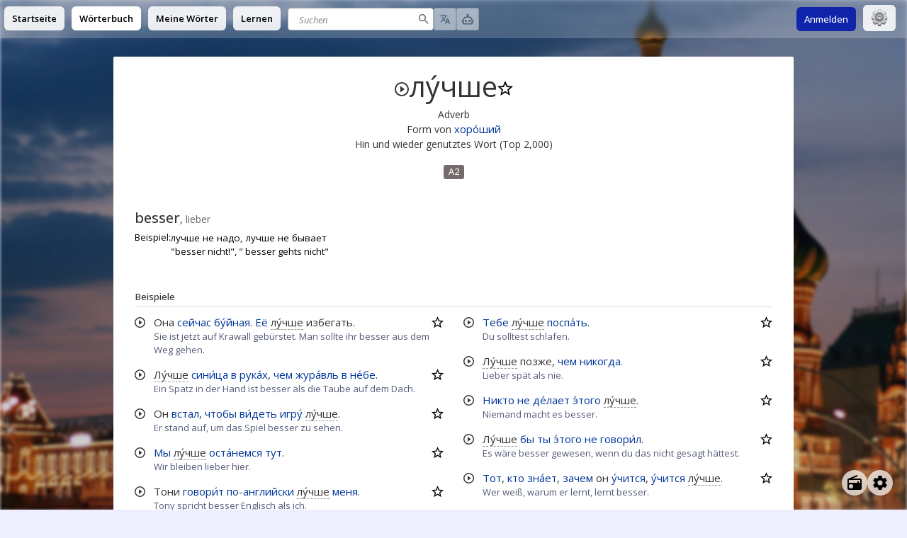

--- FILE ---
content_type: text/css; charset=UTF-8
request_url: https://de.openrussian.org/_next/static/css/d21968ca0b6e54c2.css
body_size: 27797
content:
@keyframes popup-appear{0%{opacity:0;transform:translateY(-20px)}to{opacity:1;transform:translateY(0)}}html{font-family:Open Sans,sans-serif;color:#333;background:#fff;cursor:default}body,html{margin:0;padding:0}body{position:relative}h1,h2,h3,h4,h5,h6{margin:0;font-weight:400}li,ul{margin:0;padding:0;list-style-type:none;display:block}em{font-weight:inherit;font-style:inherit}button{font-size:inherit;font-family:inherit}a{color:#003699;text-decoration:none}@media(min-width:960px){a:hover{text-decoration:underline}a:active{text-decoration:none}}p{margin:0}input,select{font-size:inherit;font-family:inherit;font-weight:inherit}::selection{background:#e70;color:#fff}.ru.no-link{color:#a80000}@media print{body,html{background:none!important;margin:0!important;padding:0!important}#background,.global-search,header{display:none!important}a{color:inherit!important}}.icon:before{font-family:icons;speak:none;font-style:normal;font-weight:400;font-feature-settings:normal;font-variant:normal;text-transform:none;line-height:1;-webkit-font-smoothing:antialiased;-moz-osx-font-smoothing:grayscale}.icon-clock:before{content:""}.icon-cross:before{content:""}.icon-dark-circle-info:before{content:""}.icon-printer:before{content:""}.icon-pause:before{content:""}.icon-check:before{content:""}.icon-move:before{content:""}.icon-caret-down:before{content:""}.icon-search:before{content:""}.icon-dark-circle-no:before{content:""}.icon-play:before{content:""}.icon-pencil:before{content:""}.icon-dark-circle-yes:before{content:""}.icon-link:before{content:""}.icon-less-than:before{content:""}.icon-keyboard:before{content:""}.icon-star-empty:before{content:""}.icon-star-full:before{content:""}.icon-tree:before{content:""}.icon-sort-alpha-asc:before{content:""}.icon-sort-alpha-desc:before{content:""}.icon-sort-numeric-asc:before{content:""}.icon-sort-numberic-desc:before{content:""}.icon-history:before{content:""}.icon-cog:before{content:""}.icon-info:before{content:""}.icon-sound-on:before{content:""}.icon-sound-off:before{content:""}.icon-snowflake:before{content:""}.icon-star-half:before{content:""}.icon-star:before{content:""}.icon-th:before{content:""}.icon-list:before{content:""}.icon-child:before{content:""}.icon-angellist:before{content:""}.icon-letter-a:before{content:""}@font-face{font-family:icons;src:url(/fonts/icomoon/icomoon8.eot) format("embedded-opentype");src:url(/fonts/icomoon/icomoon8.ttf) format("truetype");font-weight:400;font-style:normal}*{box-sizing:border-box}html{font-size:14px;line-height:1.5em;height:100%!important;min-height:100%;background-color:#eef}@media(min-width:720px){body{height:100%;min-height:100%;padding-top:80px}header.mobile{display:none}main{flex-grow:1}}@media(max-width:719px){body{min-height:100%;padding-top:10px;padding-bottom:70px}header.desktop{display:none!important}}html.white{background:#fff}html.white #background{display:none}html.white header.desktop a.active{background-color:rgba(43,43,226,.133)}.native{font-size:1.04em;line-height:1.5em}mark{background:none;border-bottom:1px dashed rgba(0,0,0,.4);color:inherit}html.dialog-open body,html.modal-open body{overflow:hidden}#__next{display:flex;flex-direction:column;min-height:100%;overflow-x:hidden}main{display:block;margin-bottom:30px;padding:20px 30px;background:#fff;border-radius:2px;transition:margin-top .1s ease-in-out}@media(min-width:720px){main.fullwidth{max-width:99%}}@media(max-width:719px){main{padding:0 7px}}@media(min-width:960px){body.desktop-search-open main{margin-top:80px}}svg{fill:currentColor}a{touch-action:manipulation}em{text-decoration:underline}.page-title{font-weight:700;line-height:1.5em}@media(min-width:720px){.page-title{font-size:1.8rem}}@media(max-width:719px){.page-title{font-size:1.5rem}}.page-title img{display:inline-block;width:1em;height:1em;margin-right:5px}.page-title img,.page-title span{vertical-align:middle}i.emoji{display:inline-block;margin:0 3px;font-style:normal;font-weight:400;line-height:1em}.general-loading{text-align:center;padding:20px 0}.general-loading img{width:24px;height:24px}.fullwidth{width:960px;max-width:100%;margin-left:auto;margin-right:auto;position:relative}.read.auto{vertical-align:middle}.read.auto:not(.error){cursor:pointer}.read.auto.error{opacity:.5}i.read.auto.loading{background:url(/img/spinner2.svg) no-repeat;background-size:contain;background-position:50%}i.read.auto.loading:before{visibility:hidden}button.read.auto.loading{background-image:url(/img/spinner2.svg);background-repeat:no-repeat;background-size:auto 42%;background-position:11px 50%}button.read.auto.loading.button__emphasized:not([disabled]){background-image:url(/img/spinner-white.svg)}button.read.auto.loading:before{visibility:hidden}.ai-button img,.google-translate-button img{height:24px;margin-right:10px;vertical-align:middle}.vocab-level-button{display:inline-block;margin-right:30px;margin-bottom:30px;width:70px;height:70px;text-align:center;color:#fff;position:relative}.vocab-level-button,.vocab-level-button:hover{text-decoration:none}.vocab-level-button:not(.coming-soon){cursor:pointer}@media(min-width:960px){.vocab-level-button:not(.coming-soon):hover{transform:scale(1.05)}}.vocab-level-button:not(.coming-soon) .coming-soon{display:none}@media(max-width:959px){.vocab-level-button{margin-bottom:50px}}.vocab-level-button.inactive .bg,.vocab-level-button.inactive .name{opacity:.3}.vocab-level-button.mode1 .short{padding:0;line-height:68px;font-weight:700}.vocab-level-button.mode2 .short{padding-top:14px;font-weight:700}.vocab-level-button.mode3 .total{line-height:16px;font-size:12px}.vocab-level-button.mode3 .perc{line-height:16px;font-size:14px}.vocab-level-button.A1 .bg{background:#389f23}.vocab-level-button.A2 .bg{background:#008c48}.vocab-level-button.B1 .bg{background:#c06040}.vocab-level-button.B2 .bg{background:#c80000}.vocab-level-button.C1 .bg{background:#1c2181}.vocab-level-button.C2 .bg{background:#52007a}.vocab-level-button .name{position:absolute;bottom:-25px;color:#000;width:100%;font-size:12px;font-weight:700}.vocab-level-button svg{position:absolute;left:-5px;top:-5px}.vocab-level-button svg path{fill:gold}.vocab-level-button .bg{display:block;position:absolute;left:0;top:0;width:100%;height:100%;border-radius:35px}.vocab-level-button span{display:block;position:relative}.vocab-level-button .short{padding-top:9px;padding-bottom:2px;line-height:22px;font-size:24px}.vocab-level-button .coming-soon{position:absolute;top:0;left:0;color:#fff;padding:0 5px;font-size:14px;white-space:nowrap;transform:translate(-14px,23px) rotate(-27deg);background:green;font-weight:700;display:inline-block}ul.sentences{text-align:left;line-height:1.5em;max-width:500px;margin-left:auto;margin-right:auto}ul.sentences li{margin:.5em 0;position:relative;padding-left:27px;padding-right:18px}ul.sentences li .read{position:absolute;top:4px;left:0;color:inherit;font-size:15px;line-height:1em;text-decoration:none;transition:color .1s ease-in-out}@media(hover:hover){ul.sentences li .read:not(.loading):hover{color:#0039a6}}ul.sentences li .read.loading{display:inline-block;background:url(/img/spinner2.svg) no-repeat;width:12px;height:12px;background-size:cover}ul.sentences li .star{position:absolute;top:3px;right:0;font-size:17px;line-height:1em;text-decoration:none}ul.sentences li .edit{position:absolute;top:22px;right:1px;font-size:15px;line-height:12px;text-decoration:none;border:none;-webkit-appearance:none;-moz-appearance:none;appearance:none;background:none;padding:0;margin:0;cursor:pointer}ul.sentences li .edit svg{width:.8em;height:auto}ul.sentences li .self{background:#f0f0f0}ul.sentences li .ru{display:block}ul.sentences li .ru a{color:#003699}ul.sentences li .ru .native{font-size:15px;font-weight:inherit}ul.sentences li .tl{display:block;font-size:13px;line-height:1.5em;color:#545a78}#background{position:fixed;left:0;top:0;width:100%;height:100%;z-index:-1;background-size:cover;background-repeat:no-repeat;background-position:50% 50%;background-attachment:fixed}body.option-disable-russian-keyboard .global-search .chars,body.option-disable-russian-keyboard .ru-keyboard,body.option-disable-russian-keyboard .search-box .chars{display:none!important}@media(max-width:719px){body{background:#fff}#background{display:none}}.search-box input::-ms-clear{display:none;width:0;height:0}.page{min-height:400px}.page .intro .title{text-align:center;font-size:40px;line-height:1em;font-weight:400;margin:0}.page .intro .info{text-align:center;font-size:.9em;line-height:1.5em;color:#666;margin:1.5em 0}.modal{display:none}.modal>div,.preact-modal>div{position:fixed;z-index:1000;left:0;top:0;width:100%;height:100%;overflow:auto;background-color:rgba(0,0,0,.5);cursor:pointer}.modal>div>div>.window,.preact-modal>div>div>.window{width:95%;max-width:600px;min-height:150px;max-height:90%;overflow-y:auto;margin:auto;border:1px solid #888;background-color:#fefefe;cursor:default;position:absolute;top:50%;left:50%;transform:translate(-50%,-50%)}@media(min-width:720px){.modal>div>div>.window,.preact-modal>div>div>.window{padding:15px 20px 20px}}@media(max-width:719px){.modal>div>div>.window,.preact-modal>div>div>.window{padding:15px 10px 20px}}.modal>div .close,.preact-modal>div .close{color:#aaa;float:right;font-size:28px;line-height:18px;font-weight:700;position:relative;z-index:10}.modal>div .close:focus,.modal>div .close:hover,.preact-modal>div .close:focus,.preact-modal>div .close:hover{color:#000;text-decoration:none;cursor:pointer}.modal>div .caption,.preact-modal>div .caption{text-align:center;font-weight:700}.modal>div .body,.preact-modal>div .body{margin:.5em 0}span.sign-in:not(.button){text-decoration:underline;cursor:pointer}#disqus_thread{margin-top:50px}.people-dialog{max-width:700px;margin:0 auto;position:relative}.people-dialog .title{text-align:center;font-weight:700}.people-dialog .level{margin-bottom:1em;font-weight:700}.people-dialog .level.level-A1 span:last-child{color:#389f23}.people-dialog .level.level-A2 span:last-child{color:#008c48}.people-dialog .level.level-B1 span:last-child{color:#c06040}.people-dialog .level.level-B2 span:last-child{color:#c80000}.people-dialog .level.level-C1 span:last-child{color:#1c2181}.people-dialog .level.level-C2 span:last-child{color:#52007a}.people-dialog .speakers{zoom:1;margin-bottom:1em;padding-bottom:6px;border-bottom:1px solid #444;font-weight:700}.people-dialog .speakers:after,.people-dialog .speakers:before{content:"";display:table}.people-dialog .speakers:after{clear:both}.people-dialog .speakers .speaker-1{float:left}.people-dialog .speakers .speaker-2{float:right}.people-dialog .lines{max-width:600px;margin:0 auto}.people-dialog .line{display:table;width:100%;margin-bottom:10px}.people-dialog .line>div{display:table-cell;vertical-align:middle}.people-dialog .line .bubble{width:100%}.people-dialog .line .text{display:inline-block;border-width:3px;border-style:solid;padding:3px 15px;border-radius:25px}.people-dialog .line .avatar img{display:inline-block;width:30px;height:30px;border-radius:50%}.people-dialog .line.speaker-1 .text{border-color:rgba(100,100,210,.2);margin-left:5px}.people-dialog .line.speaker-2 .bubble{text-align:right}.people-dialog .line.speaker-2 .bubble .text{text-align:left;border-color:rgba(100,210,100,.2);margin-right:5px}.people-dialog .line.speaker-2 .avatar img{transform:scaleX(-1)}.people-dialog .wait{text-align:center;line-height:0;height:0;font-size:0;border-bottom:2px dotted #444;width:10px;margin:20px auto}.people-dialog .ru{display:block}.people-dialog .tl{display:block;font-size:.9em;margin-top:1px}.learn-module .learn-intro{margin-bottom:2.5em;font-style:italic;text-align:left;font-size:12px;line-height:1.5em}.learn-module .learn-intro .more{text-decoration:underline}.learn-module>.inner{max-width:640px;margin:0 auto;text-align:center}.learn-module .icons{float:right}.learn-module .icons>*{cursor:pointer;vertical-align:middle}.learn-module .icons>:not(:last-child){margin-right:10px}@media(min-width:960px){.learn-module .icons>:hover{color:#0039a6}}.learn-module .icons span{font-size:12px}.learn-module .options{text-align:center;font-size:11px;line-height:1.5em;padding:5px 0;margin-bottom:10px}.learn-module .options>span:first-child{margin-right:10px}.learn-module .options>*{display:inline-block}.learn-module .options>:not(:last-child){margin-right:20px}.learn-module .options label{white-space:nowrap}.learn-module .options label input{margin-right:4px;width:10px;height:10px}.learn-module .options .difficulty{display:none}.learn-module .options .difficulty .selected{font-weight:700}.learn-module .options .difficulty span:not(:last-child){display:inline-block}.learn-module .vocabulary{text-align:left;margin-top:3em}.learn-module .vocabulary>p:first-child{font-style:italic;margin-bottom:.25em}.learn-module .vocabulary>div{display:table}.learn-module .vocabulary>div>div{display:table-row}.learn-module .vocabulary>div>div>span{display:table-cell;padding:2px 0}.learn-module .vocabulary>div>div>span:first-child{max-width:50%;padding-right:5px}.learn-sentence-writing .tl{margin-bottom:.5em}.learn-sentence-writing .native{margin-bottom:1em}.learn-sentence-writing .native .read{margin-right:5px}.learn-sentence-writing .gap{font:inherit;line-height:20px;padding:0 2px;border:0;border-bottom:1px solid #555;outline-color:#0039a6}.learn-sentence-writing .icon-check{display:none;margin-left:-17px;padding-right:2px;position:relative}.learn-sentence-writing .icon-cross{display:none;color:red;margin-left:-15px;padding-right:3px;position:relative}.learn-sentence-writing button.help,.learn-sentence-writing button.skip,.learn-sentence-writing button[type=submit]{margin:1em 10px 0}.learn-sentence-writing .sentences-data{display:none}.learn-sentence-writing.okay .icon-check{display:initial;color:green}.learn-sentence-writing.okay .gap{border-color:green;outline-color:green}.learn-sentence-writing.warn .icon-check{display:initial;color:orange}.learn-sentence-writing.warn .gap{border-color:orange;outline-color:orange}.learn-sentence-writing.fail .icon-cross{display:initial}.learn-sentence-writing.fail .gap{animation:simple-zoom-x .5s ease-in-out;border-color:red;outline-color:red}.learn-sentence-writing.finished .finished{display:block}.learn-sentence-writing.finished form{display:none}.learn-sentence-writing .ru-keyboard{margin-top:20px}.learn-sentence-listening i.read{margin-left:5px}.learn-sentence-listening .button.read:before{margin-right:8px}.learn-sentence-form-selection{text-align:left}.learn-sentence-form-selection .single .listen,.learn-sentence-form-selection .single .tl{margin-bottom:1.5em}.learn-sentence-form-selection .single .result{margin-bottom:1em}.learn-sentence-form-selection .single .result .piece{display:inline-block;margin-right:6px}.learn-sentence-form-selection .single .result .celebration{animation-name:pulse_animation;animation-duration:2s;transform-origin:70% 70%;animation-iteration-count:1;animation-timing-function:linear;display:inline-block;margin-left:10px;line-height:1px}.learn-sentence-form-selection .single .pieces{margin-bottom:24px}.learn-sentence-form-selection .single .pieces>span{display:inline-block;margin-right:10px;margin-bottom:10px}.learn-sentence-form-selection .single .pieces>span.err{background:#d00!important}.learn-sentence-form-selection .single .pieces>span.correct{background:#080!important}.learn-sentence-form-selection .single .pieces>span.selected{opacity:.7}.learn-sentence-form-selection .single .pieces>span.used{opacity:.5;cursor:auto}.learn-sentence-form-selection .headline{text-align:center;margin-bottom:.5em;font-size:inherit;position:relative;font-weight:700;color:#655}.learn-sentence-form-selection .intro{text-align:center;margin-bottom:1em}.learn-sentence-form-selection .done{text-align:center}.learn-sentence-construction,.learn-sentence-listening{text-align:left}@keyframes pulse_animation{0%{transform:scale(1)}30%{transform:scale(1)}40%{transform:scale(1.2)}50%{transform:scale(1)}60%{transform:scale(1)}70%{transform:scale(1.1)}80%{transform:scale(1)}to{transform:scale(1)}}.learn-sentence-construction .single .listen,.learn-sentence-construction .single .tl,.learn-sentence-listening .single .listen,.learn-sentence-listening .single .tl{margin-bottom:1.5em}.learn-sentence-construction .single .result,.learn-sentence-listening .single .result{margin-bottom:1em}.learn-sentence-construction .single .result .piece,.learn-sentence-listening .single .result .piece{display:inline-block;margin-right:6px}.learn-sentence-construction .single .result .celebration,.learn-sentence-listening .single .result .celebration{animation-name:pulse_animation;animation-duration:2s;transform-origin:70% 70%;animation-iteration-count:1;animation-timing-function:linear;display:inline-block;margin-left:10px;line-height:1px}.learn-sentence-construction .single .pieces,.learn-sentence-listening .single .pieces{margin-bottom:24px}.learn-sentence-construction .single .pieces>span,.learn-sentence-listening .single .pieces>span{display:inline-block;margin-right:10px;margin-bottom:10px}.learn-sentence-construction .single .pieces>span.err,.learn-sentence-listening .single .pieces>span.err{background:#d00}.learn-sentence-construction .single .pieces>span.used,.learn-sentence-listening .single .pieces>span.used{opacity:.5;cursor:auto}.learn-sentence-construction .headline,.learn-sentence-listening .headline{text-align:center;margin-bottom:.5em;font-size:inherit;position:relative;font-weight:700;color:#655}.learn-sentence-construction .intro,.learn-sentence-listening .intro{text-align:center;margin-bottom:1em}.learn-sentence-construction .done,.learn-sentence-listening .done{text-align:center}.learn-sentence-construction .result,.learn-sentence-form-selection .result,.learn-sentence-listening .result{display:inline-flex;align-items:center}.learn-sentence-construction .result .read.auto,.learn-sentence-form-selection .result .read.auto,.learn-sentence-listening .result .read.auto{margin-right:5px}.learn-sentence-construction .result .star,.learn-sentence-form-selection .result .star,.learn-sentence-listening .result .star{margin-left:5px}.create-word-popup .ru,.suggest-word-popup .ru{margin:1em 0}.create-word-popup .ru input,.suggest-word-popup .ru input{width:200px;height:28px;margin-left:7px;padding:0 8px;border:1px solid #bbb}.create-word-popup .ru .info,.suggest-word-popup .ru .info{font-size:.8em;color:#777}.create-word-popup .word-type-choose .radio-group,.suggest-word-popup .word-type-choose .radio-group{display:inline-block;margin-left:10px}.create-word-popup .about textarea,.suggest-word-popup .about textarea{margin:.5em 0;width:100%;height:4em;font:inherit}.word-sentences-popup{overflow:hidden;width:600px;max-width:100%}.word-sentences-popup h1{margin-bottom:1em;font-size:20px;font-weight:700}.word-sentences-popup .sentences{max-height:65vh;overflow:auto;max-width:none;margin:0}.report-word-modal{width:450px;max-width:100%}.report-word-modal input,.report-word-modal textarea{width:100%;margin:0 0 .5em;border:1px solid #888;border-radius:3px}.report-word-modal textarea{display:block;height:5em;font:inherit;padding:4px}.report-word-modal .info{margin-bottom:1em;font-size:.8em;line-height:1.5em}.radio-group input[type=radio]{display:none}.radio-group label{display:inline-block}.radio-group label:not(:first-child){margin-left:10px}.radio-group button{display:inline-block;padding:2px 5px;background:#ddd;border-radius:2px;cursor:pointer;white-space:nowrap;-webkit-appearance:none;border:none}@media(min-width:720px){.radio-group button:not(:active):hover{background:#ccc}}.radio-group input:checked+button{color:#fff;background:#777}@media(min-width:720px){.radio-group input:checked+button:not(:active):hover{background:#999}}.button{cursor:pointer;display:inline-flex;align-items:center;text-align:center;column-gap:4px;text-decoration:none;-webkit-user-select:none;-moz-user-select:none;user-select:none;border:none;-moz-appearance:none;appearance:none;-webkit-appearance:none;text-indent:0;font-size:.9rem;font-family:inherit;background:#e4eaf7;color:#227;border-radius:5px;box-shadow:none;min-height:28px;line-height:28px;padding:0 12px;font-weight:500;transition:background-color .1s ease-in-out,color .1s ease-in-out;white-space:nowrap}.button[disabled]{cursor:default!important;color:#777!important;background-color:#eee!important}.button img,.button svg{height:1.3em;width:auto}@media(hover:hover){.button:not(.button__disabled):not([disabled]):not(.button__text):hover{text-decoration:none;background-color:#cad4e9;color:#339}}.button .loading{margin-right:5px;height:1.4em;margin-top:-.2em;margin-bottom:-.2em}.button.button__semi-emphasized{background-color:#b0c2e8;color:#0c197e}@media(hover:hover){.button.button__semi-emphasized:not([disabled]):not(.button__disabled):hover{text-decoration:none;background-color:#a0b2d8;color:#0c197e}}.button__emphasized{background-color:#1023ab;color:#fff}@media(hover:hover){.button__emphasized:not([disabled]):not(.button__disabled):not(.button__text):hover{text-decoration:none;background-color:#2e41c9;color:#fff}}.button__text{background:none;border:none;padding:0;font:inherit;font-weight:600;color:#0039a6;letter-spacing:-.2px;cursor:pointer}@media(hover:hover){.button__text:hover{color:#0d60ff}}.button.button__small{line-height:24px;padding:0 16px}.button.button__small img{width:14px;height:14px;margin-right:4px}.button.button__mini{line-height:inherit;padding:0 5px}.button.button__tall{line-height:40px}.button.button__delete{color:#ad1028;background:#f7e4e6}@media(hover:hover){.button.button__delete:hover{color:#7e0c1d;background:#ebbcc3}}button.read,button.star{-webkit-appearance:none;-moz-appearance:none;appearance:none;border:0;background:none;outline:none;width:1em;height:1em;line-height:1em;padding:0;position:relative;transition:color .1s ease-in-out}button.read:not([disabled]),button.star:not([disabled]){cursor:pointer}@media(hover:hover){button.read:not([disabled]):hover,button.star:not([disabled]):hover{color:#0039a6}}button.read svg,button.star svg{width:100%;height:100%}button.star{font-size:1.2em}.icon2{display:inline-block;width:24px;height:24px;fill:currentColor}body.overlay-open,body.popup-open{overflow-y:hidden}.popup-overlay{position:fixed;top:0;left:0;width:100%;height:100%;background:rgba(0,50,100,.6);cursor:pointer;z-index:100;overflow:auto;display:flex;flex-direction:column;padding:1em 0;-webkit-backdrop-filter:blur(2px);backdrop-filter:blur(2px)}.popup-overlay>*{margin:auto;overflow:visible;box-shadow:1px 1px 5px rgba(0,0,0,.1);max-width:98vw;position:relative;border-radius:2px;background:#fff;cursor:default}.popup-overlay>:not(.no-animation){animation:popup-appear .1s}@media(min-width:720px){.popup-overlay>*{padding:20px}}@media(max-width:719px){.popup-overlay>*{padding:10px}}.popup-overlay>*>h1{margin-bottom:1em;font-size:18px;font-weight:700}.popup-overlay>*>.icon2{float:right;cursor:pointer;width:38px;height:38px;padding:6px;border-radius:50%;transform:translate(4px,-6px);transition:background .1s ease-in-out}@media(hover:hover){.popup-overlay>*>.icon2:hover{background:#ddd}}.popup-menu-overlay{background:rgba(0,50,100,.2)}.popup{margin:auto;overflow:visible;box-shadow:1px 1px 5px rgba(0,0,0,.1);max-width:98vw;position:relative;border-radius:2px;background:#fff;cursor:default}.popup:not(.no-animation){animation:popup-appear .1s}@media(min-width:720px){.popup{padding:17px 22px}}@media(max-width:719px){.popup{padding:12px 14px}}.popup-title{font-weight:700;font-size:1.5em;line-height:1.5em;margin-bottom:.5em;display:flex;flex-direction:row;align-items:center;column-gap:8px}.popup-title img,.popup-title svg{width:1em;height:1em}.popup-close{float:right;width:38px;height:38px;cursor:pointer;padding:6px;border-radius:50%;transform:translate(4px,-4px);transition:background-color .1s ease-in-out}@media(hover:hover){.popup-close:hover{background:#e8e8e8}}.popup-buttons{display:flex;margin-top:1em}.popup-buttons .button__emphasized{margin-left:auto}.alert-popup{width:400px;max-width:98%;overflow:auto}.alert-popup>p{word-break:break-word}.alert-popup>button{margin-top:2em}.confirm-popup{width:400px;max-width:98%;overflow:auto}.confirm-popup>p{word-break:break-word}.confirm-popup .confirm-popup-buttons{margin-top:2em}.confirm-popup .confirm-popup-buttons button:last-child{float:right}.wordlist-inner{min-height:800px}.wordlist-inner .paging{display:flex;align-items:center;column-gap:10px;margin-top:30px;margin-bottom:1em;font-size:.9em;line-height:1.5em;color:#666}.wordlist-inner .paging span{margin-left:auto;margin-right:auto;display:inline-block}.wordlist-inner .paging a{height:30px;width:30px;display:inline-flex;justify-content:center;align-items:center;padding:7px}.wordlist-inner .paging a.disabled{visibility:hidden}.wordlist-inner .wordlist{width:95%;max-width:600px;margin:0 auto;border-spacing:0}@media(max-width:719px){.wordlist-inner .wordlist{width:100%;margin:0}.wordlist-inner .wordlist td:first-child,.wordlist-inner .wordlist th:first-child{display:none}}@media(hover:hover){.wordlist-inner .wordlist tr:not(.loading):hover td{background:#eee}}.wordlist-inner .wordlist.show-level tr.level-A1{background-color:fade(#389f23,50%)}.wordlist-inner .wordlist.show-level tr.level-A2{background-color:fade(#008c48,50%)}.wordlist-inner .wordlist.show-level tr.level-B1{background-color:fade(#c06040,50%)}.wordlist-inner .wordlist.show-level tr.level-B2{background-color:fade(#c80000,50%)}.wordlist-inner .wordlist.show-level tr.level-C1{background-color:fade(#1c2181,50%)}.wordlist-inner .wordlist.show-level tr.level-C2{background-color:fade(#52007a,50%)}.wordlist-inner .wordlist .read{margin-right:7px;font-size:13px;line-height:12px;text-decoration:none}.wordlist-inner .wordlist .star{font-size:1.2em}.wordlist-inner .wordlist .rank{display:inline-block;padding-right:5px}.wordlist-inner .wordlist td:first-child,.wordlist-inner .wordlist th:first-child{display:none}.wordlist-inner .wordlist td:nth-child(2),.wordlist-inner .wordlist th:nth-child(2){width:30%;white-space:nowrap}.wordlist-inner .wordlist td:nth-child(3),.wordlist-inner .wordlist th:nth-child(3){width:60%}.wordlist-inner .wordlist td:nth-child(4),.wordlist-inner .wordlist th:nth-child(4){text-align:right;width:40px}.wordlist-inner .wordlist th{padding-bottom:.5em}.wordlist-inner .wordlist td,.wordlist-inner .wordlist th{text-align:left;padding:2px 5px;vertical-align:top}.wordlist-inner .wordlist thead{font-weight:700}.flashcards-explanation{width:800px}.search-box .input-row{display:flex;flex-direction:row;align-items:center}@media(min-width:720px){.search-box .input-row{column-gap:10px}}@media(max-width:719px){.search-box .input-row{column-gap:5px}}.search-box .input-row .input{position:relative}.search-box .input-row .icon2.search{position:absolute;display:inline-block;right:6px;width:16px;height:16px;pointer-events:none;color:#777;transition:color .1s ease-in-out}@media(hover:hover){.search-box .input-row:hover .icon2.search{color:#111}}.search-box .input-row input:focus+.icon2.search{color:#111}.search-box .input-row .icon2.close2{position:absolute;display:inline-block;right:2px;fill:none;cursor:pointer;padding:3px;width:24px;height:24px;color:gray;transition:color .1s ease-in-out}@media(hover:hover){.search-box .input-row .icon2.close2:hover{color:#000}.search-box .input-row:hover .icon2.close2{color:#333}}.search-box .input-row input:focus+.icon2.close2{color:#555}.search-box .input-row button{position:relative;display:inline-flex;align-items:center;justify-content:center;align-self:stretch;-webkit-appearance:none;-moz-appearance:none;appearance:none;background:#fff;padding:0;margin:0;cursor:pointer;border-radius:3px;border:1px solid #ccc;transition:background .1s ease-in-out;font-size:15px}.search-box .input-row button[disabled]{opacity:.5;cursor:default}@media(hover:hover){.search-box .input-row button:not([disabled]):hover{background:#eef}}.search-box .input-row button svg.system.translate{height:1.1em;width:auto}.search-box .input-row button svg.system.ai{height:1.2em;width:auto}.search-box .input-row button img.loading{position:absolute;top:50%;left:50%;transform:translate(-50%,-50%);height:1.1em}.search-box .input-row input[type=text]{font-size:15px;font-weight:400}.search-box .input-row input[type=text]::-webkit-input-placeholder{color:gray;text-indent:5px;font-style:italic;font-size:13px}.search-box .input-row input[type=text]::-moz-placeholder{color:gray;text-indent:5px;font-style:italic;font-size:13px}.search-box .chars{line-height:0}.global-search{display:block;margin-bottom:20px;font-size:15px;line-height:1.87em;position:relative}@media(max-width:719px){.global-search{margin-bottom:14px}}@media(min-width:720px){.global-search{display:none}}.global-search .input-row .input{flex:1 1;position:relative}.global-search>div{display:block;position:relative;width:400px;max-width:98%;margin-left:auto;margin-right:auto}.global-search>div .icon2.search{top:6px}.global-search>div .icon2.close2{top:3px}.global-search>div .input-row button{width:2em}.global-search>div input{width:100%;padding:4px 20px 4px 10px;height:2em;line-height:2em;border-radius:3px;border:none}@media(max-width:719px){.global-search>div input{border:1px solid #ccc;line-height:28px}}@media(hover:hover){.global-search>div input:hover input{border-color:#666;background-color:#f8f8ff}}.global-search .chars{margin-top:10px;text-align:center;overflow:hidden}.audio-player{display:flex;flex-direction:row;align-items:center;background:#e8e8ff;padding:10px;border-radius:20px}.audio-player button{display:inline-block;-webkit-appearance:none;border:none;background:none;cursor:pointer;border-radius:50%;line-height:0;padding:0;vertical-align:middle;margin-right:10px}.audio-player button svg{width:100%;height:100%}.audio-player button.play{color:#0039a6;width:60px;height:60px}@media(hover:hover){.audio-player button.play:hover{color:#004bd9}}.audio-player button.rewind,.audio-player button.seek-back,.audio-player button.seek-forward{width:20px;height:20px}.audio-player .time-slider{flex:1 1;padding:6px 0;margin:0 8px;position:relative;cursor:pointer}.audio-player .time-slider .inner{height:3px;background:#aaa;border-radius:2px}.audio-player .time-slider .handle{position:absolute;display:inline-block;width:16px;height:16px;top:-1px;transform:translateX(-5px);border-radius:50%;background:linear-gradient(#0d60ff,#0039a6)}@media(hover:hover){.audio-player .time-slider .handle:hover{background:#0d60ff}}.media-feed-entry{width:400px;max-width:100%;text-align:left}.media-feed-entry.movie .post-title{font-size:1.5em;line-height:1.5em;margin-bottom:0}.media-feed-entry.movie .post-sub{font-size:.9em;line-height:1.5em;color:#fff;margin:.25em 0 .5em}.media-feed-entry.movie .post-sub span{background:#555;padding:0 3px;border-radius:3px;display:inline-block;margin-right:8px}.media-feed-entry .post-title{margin-bottom:.5em;font-weight:700}.media-feed-entry .post-image-container{position:relative;line-height:0;cursor:pointer}@media(hover:hover){.media-feed-entry .post-image-container:hover .play-button{transform:translate(-50%,-50%) scale(1.2);opacity:.8}}.media-feed-entry .post-image-container .seen{position:absolute;top:0;right:0;color:#fff;background:green;padding:1px 4px;display:flex;column-gap:5px;align-items:center}.media-feed-entry .post-image-container .seen p{font-weight:700;line-height:1.5em}.media-feed-entry .post-image-container .seen svg{width:1em;height:1em}.media-feed-entry .post-image-container .play-button{width:40px;height:40px;position:absolute;top:50%;left:50%;transform:translate(-50%,-50%);color:#fff;transition:transform .1s ease-in-out,opacity .1s ease-in-out}.media-feed-entry .post-image-container .post-image{width:100%;border-radius:3px}.media-feed-entry .post-image-container .post-author,.media-feed-entry .post-image-container .post-meta,.media-feed-entry .post-image-container .post-origviews{position:absolute;bottom:3px;line-height:1.5em;color:#fff;background:#333;display:inline-block;padding:1px 4px;border-radius:2px}.media-feed-entry .post-image-container .post-origviews{display:inline-flex;align-items:center;column-gap:1px}.media-feed-entry .post-image-container .post-origviews svg{height:1em}.media-feed-entry .post-image-container .post-author,.media-feed-entry .post-image-container .post-origviews{left:5px}.media-feed-entry .post-image-container .post-meta{right:5px}.media-feed-entry .downvote,.media-feed-entry .upvote{display:none!important;display:inline-flex;width:30px;height:30px;margin-right:10px;border-radius:50%;background:#eee;align-items:center;justify-content:center;margin-top:5px;cursor:pointer}.media-feed-entry .upvote:before{transform:translateY(-2px)}.media-feed-entry .downvote:before{transform:translateY(-1px)}.ai-chat-bubble{position:fixed;bottom:5px;left:5px;display:flex;column-gap:10px}.ai-chat-bubble .bubble{flex:none;align-self:flex-end;height:72px;padding:1px;background:#fff;line-height:0;border-radius:50%;box-shadow:0 0 2px rgba(0,0,0,.5);cursor:pointer;transition:border-radius .1s ease-in}@media(hover:hover){.ai-chat-bubble .bubble:hover{border-top-right-radius:30px;border-bottom-right-radius:30px}}.ai-chat-bubble .bubble img{width:70px;height:70px;border-radius:50%}.ai-chat-bubble button.close{position:absolute;right:5px;top:5px;background:#fff;border:none;margin:0;line-height:0;-webkit-appearance:none;-moz-appearance:none;appearance:none;width:38px;height:38px;cursor:pointer;padding:6px;border-radius:50%;transform:translate(4px,-4px);transition:background-color .1s ease-in-out}@media(hover:hover){.ai-chat-bubble button.close:hover{background:#e8e8e8}}.ai-chat-bubble .intro-info{padding:.25em 22px 1em 0;font-style:italic}.ai-chat-bubble .content{display:flex;flex-direction:column;row-gap:5px;max-height:500px;background:hsla(0,0%,100%,.95);-webkit-backdrop-filter:blur(3px);backdrop-filter:blur(3px);border-radius:10px;padding:5px 10px;width:350px;box-shadow:0 0 2px rgba(0,0,0,.5);font-size:.9em;line-height:1.5em}.ai-chat-bubble .content.closed{display:none}.ai-chat-bubble .content .messages{overflow-y:auto;flex-grow:1}.ai-chat-bubble .content .messages .message{display:flex;column-gap:10px;margin-bottom:1em}.ai-chat-bubble .content .messages .message .author{width:30px;height:30px;flex:none;margin-bottom:-5px}.ai-chat-bubble .content .messages .message .author span{display:inline-block;width:100%;height:100%;text-align:center;line-height:30px;font-weight:700;background:#bdbdff;border-radius:50%}.ai-chat-bubble .content .messages .message .author img{width:100%;height:100%;border-radius:50%}.ai-chat-bubble .content .messages .message>div:last-child{padding-top:5px}.ai-chat-bubble .content .messages .message>div:last-child p:not(:last-child){margin-bottom:.5em}.ai-chat-bubble .content form{display:flex;column-gap:5px}.ai-chat-bubble .content form textarea{resize:none;font:inherit;height:4.725em;padding:0 5px;flex-grow:1}.ai-chat-bubble .content form button{flex-grow:0;border:none;background:none;margin:0;cursor:pointer;padding:2px}@media(hover:hover){.ai-chat-bubble .content form button:hover{color:#2929d2}}.ai-chat-bubble .content form button svg{width:20px;height:20px}.bouncing-dots-loader{display:flex;justify-content:center}@keyframes bouncing-loader{to{opacity:.2;transform:translateY(-3px)}}.bouncing-dots-loader div{width:4px;height:4px;margin:3px 1px;border-radius:50%;background-color:#a3a1a1;opacity:1;animation:bouncing-loader .6s infinite alternate}.bouncing-dots-loader div:nth-child(2){animation-delay:.2s}.bouncing-dots-loader div:nth-child(3){animation-delay:.4s}.branding2{display:inline-flex;text-align:left;font-size:13px;line-height:15px;font-weight:700;color:inherit;text-decoration:none!important}.branding2>div{align-content:center}.branding2 .img{width:45px;height:41px;position:relative;margin-right:7px}.branding2 .img img{width:100%;height:100%;position:absolute;left:0;top:0}.branding2 .img img.normal{opacity:1}.branding2 .img img.funny{opacity:0}.branding2 .motto{font-size:10px}.branding2 .motto .ru{display:none}.branding2.toggled img.normal{opacity:0}.branding2.toggled img.funny{opacity:1}.branding2.toggled .motto .tl{display:none}.branding2.toggled .motto .ru{display:inline-block}@media(hover:hover){.branding2:hover img.normal{opacity:0}.branding2:hover img.funny{opacity:1}.branding2:hover .motto .tl{display:none}.branding2:hover .motto .ru{display:inline-block}}.learn-points{position:absolute;top:5px;right:3px;line-height:1em;font-size:10px}@keyframes points-counter-float{0%{top:-5px;opacity:1}to{top:-20px;opacity:0}}.learn-points .points-counter{position:relative}.learn-points .points-counter .floater{position:absolute;right:0;animation:points-counter-float .4s ease-in-out;font-weight:600}li.sentence.new-structure{display:inline-flex;column-gap:1em;align-items:center}li.sentence.new-structure button.read{font-size:1.3em;color:#668}@media(hover:hover){li.sentence.new-structure button.read:hover{color:#0039a6}}li.sentence.new-structure>:first-child,li.sentence.new-structure>:nth-child(3){flex:0 0 auto}li.sentence.new-structure .ru{font-weight:500;margin-bottom:.05em}li.sentence.new-structure .tl{color:#666;font-size:.95em}html.article.numbers h1{text-align:center}html.article.numbers h1+p{margin:20px 0 50px}html.article.numbers section h2{margin-top:2em;text-align:center}html.article.numbers section h2+p{margin:.5em 0}html.article.numbers section.lows table{border-spacing:0}html.article.numbers section.lows table td{padding-right:30px;white-space:nowrap}html.article.numbers section.lows table i.n{margin-right:3px}html.article.numbers section.tens .example{float:right}html.article.numbers section.tens .numbers i.num{display:inline-block;width:23%;white-space:nowrap}html.article.numbers section.tens .numbers i.n{margin-right:3px}html.article.numbers section.hundreds .numbers i.num{display:inline-block;width:23%;white-space:nowrap}html.article.numbers section.hundreds .numbers i.n{margin-right:3px}html.article.numbers section.thousands .numbers i.num{white-space:nowrap;margin-right:15px}html.article.numbers i.n{font-style:normal;font-size:.8em;color:#800}html.article.numbers i.ru{font-style:normal;font-size:18px;line-height:1.5em}html.login h1{text-align:center;margin-bottom:20px}html.login form{margin:0 auto}html.login form p.success{display:none;width:90%;margin:2em auto;font-size:1.2em;color:#080}html.login form p.error{width:90%;margin:2em auto;color:#d00;text-align:center}html.pro-success .page ul{margin-left:20px;list-style-type:disc}html.pro-success .page li{margin:.5em 0 .5em 30px;list-style-type:disc;display:list-item}html.pro-success .page section{width:500px;margin:0 auto;max-width:100%}html.skills section.overview{padding:30px 0;text-align:center}html.skills section.overview .icon{display:inline-block;margin:20px;width:80px;height:80px;border-radius:50%;background-size:cover}html.skills section.overview .icon>div{height:100%;background-size:60%;background-position:50%;background-repeat:no-repeat}html.skills section.skill{margin:20px 0}html.skills section.skill .skill{max-width:600px;margin:0 auto 50px}html.skills section.skill .skill>.title{font-weight:700;font-size:1.3em}html.skills section.skill p{margin-bottom:.5em}html.skills section.skill .subtitle{margin-top:2em;font-weight:700}.page.footer h1,.page.footer h2{text-align:center;line-height:1.5em}.page.footer h3{margin:50px 0 .5em;text-align:center;font-size:inherit;font-weight:700}.page.footer p,.page.footer ul{width:80%;margin:0 auto}.page.footer p{text-align:justify}.page.footer ul{padding-left:60px;margin-top:.5em}.page.footer li{display:list-item;list-style-type:disc;margin:.5em 0}@media(max-width:719px){.page.footer p,.page.footer ul{width:90%}.page.footer ul{padding-left:10%}}.page.error-404 p:first-child,.page.error-500 p:first-child{font-size:20px;font-weight:700;line-height:1.5em;text-align:center;margin-bottom:1em}.page.error-404 img,.page.error-500 img{display:block;margin:auto;max-width:80%}@media(max-width:719px){.page.categories2 .dictionary-tabs{display:none}}.page.categories2 .page-title{text-align:center;margin-bottom:1em}.page.categories2 .lists-links{margin-bottom:40px}.page.categories2 .only-pro{position:absolute;left:50%;top:50%;transform:translate(-50%,-50%);color:#fff;line-height:1.5em;text-align:center;font-weight:700;text-shadow:0 0 2px #000,0 0 4px #000}.page.categories2 .only-pro svg{width:40px;height:40px}.page.categories2 .new-categories .category{margin-bottom:5em}.page.categories2 .new-categories .category .category-name{margin-bottom:.5em;font-weight:700;font-size:1.8rem;line-height:1.5em}.page.categories2 .new-categories .category .subcategories{display:grid}@media(min-width:720px){.page.categories2 .new-categories .category .subcategories{grid-template-columns:1fr 1fr 1fr;grid-gap:30px}}@media(max-width:719px){.page.categories2 .new-categories .category .subcategories{grid-template-columns:1fr 1fr;grid-gap:10px}}.page.categories2 .new-categories .category .subcategory{display:inline-block;position:relative;color:inherit;text-decoration:none;line-height:0;transition:transform .1s ease-in-out,filter .1s ease-in-out;cursor:pointer}@media(hover:hover){.page.categories2 .new-categories .category .subcategory.locked:hover .subcat-image{filter:blur(0)}}.page.categories2 .new-categories .category .subcategory.locked .subcat-image{filter:blur(2px)}.page.categories2 .new-categories .category .subcategory.locked .subcat-name,.page.categories2 .new-categories .category .subcategory.locked .wordcount{opacity:.5}@media(hover:hover){.page.categories2 .new-categories .category .subcategory:not(.locked):hover{transform:scale(1.05)}}.page.categories2 .new-categories .category .subcat-name{font-size:1.1rem;padding:1px 20px;bottom:8px;left:50%;transform:translateX(-50%)}.page.categories2 .new-categories .category .subcat-name,.page.categories2 .new-categories .category .wordcount{overflow:hidden;text-overflow:ellipsis;white-space:nowrap;line-height:1.5em;font-weight:500;position:absolute;background:#fff;border-radius:2px}.page.categories2 .new-categories .category .wordcount{padding:1px 9px;top:8px;right:8px}.page.categories2 .new-categories .category .subcat-image{width:100%;aspect-ratio:1.7;object-fit:cover;object-position:50% 20%;border-radius:3px}.page.categories2 .new-categories .category .subcat-levels{position:absolute;top:3px;right:3px;font-size:.9rem;line-height:1em}.page.categories2 .new-categories .category .subcat-levels span{display:inline-block;padding:3px 7px;border-radius:3px;color:#fff}.page.categories2 .new-categories .category .subcat-levels span:not(:last-child){margin-right:3px}.page.categories2 .new-categories .category .subcat-levels span.A1{background:#389f23}.page.categories2 .new-categories .category .subcat-levels span.A2{background:#008c48}.page.categories2 .new-categories .category .subcat-levels span.B1{background:#c06040}.page.categories2 .new-categories .category .subcat-levels span.B2{background:#c80000}.page.categories2 .new-categories .category .subcat-levels span.C1{background:#1c2181}.page.categories2 .new-categories .category .subcat-levels span.C2{background:#52007a}@media(max-width:719px){.page.category .dictionary-tabs{display:none}}.page.category>.page-title{text-align:center;margin-bottom:1em}.page.category .needs-pro{max-width:500px;margin:20px auto}.page.category .needs-pro p{margin:1em 0}.page.category .needs-pro button{margin-top:1.5em}.page.category .intro{margin-bottom:1em;padding:40px 0;background-position:50% 20%;background-repeat:no-repeat;background-size:cover;color:#fff;text-shadow:0 0 2px #000,0 0 4px #000,0 0 8px #000}.page.category .intro h1{margin-bottom:.5em;font-size:30px;text-transform:capitalize;text-align:center}.page.category h2{text-align:center;margin-bottom:.5em;line-height:1.5em;position:relative;font-weight:700}@media(min-width:720px){.page.category h2{font-size:1.8rem}}@media(max-width:719px){.page.category h2{font-size:1.5rem}}.page.category .category-image{height:200px;width:100%;object-fit:cover;object-position:50% 50%;margin-bottom:1em}.page.category .subcategory{margin-bottom:3em}.page.category table.wordlist{margin:0 auto;max-width:550px;border-spacing:0}.page.category table.wordlist .word{white-space:nowrap}.page.category table.wordlist td{max-width:260px;vertical-align:top;padding:0 5px}.page.category table.wordlist td:first-child,.page.category table.wordlist td:nth-child(2){width:50%}.page.category table.wordlist td:nth-child(3){white-space:nowrap;text-align:right}.page.category table.wordlist td:not(.sentence){padding-top:20px}.page.category table.wordlist td.sentence{font-size:.9em;line-height:1.5em;color:#777;padding-bottom:4px}.page.category table.wordlist td.sentence:first-child{padding-left:25px}.page.category table.wordlist td.sentence .this{font-weight:500}.page.category table.wordlist td.trainer{text-align:center}@media(max-width:719px){.page.category table.wordlist td.trainer{padding:0 3px}}.page.category table.wordlist td.in-flashcards .flashcards-add,.page.category table.wordlist td:not(.in-flashcards) .flashcards-rem{display:none}.page.category table.wordlist .flashcards-add,.page.category table.wordlist .flashcards-rem{padding:0;-webkit-appearance:none;-moz-appearance:none;appearance:none;cursor:pointer;border:0;background:none;outline:none;font-size:17px;line-height:1px}.page.category table.wordlist .flashcards-add:hover,.page.category table.wordlist .flashcards-rem:hover{color:#0039a6}@media(max-width:719px){.page.category table.wordlist a{display:inline-block;max-width:120px;word-wrap:break-word}}.page.categories .read,.page.category .read{margin-right:7px;font-size:13px}.page.discover .page-title{text-align:center;margin-bottom:1em}.page.discover h1{font:inherit;font-weight:700;text-align:center}.page.discover .letters{text-align:center;margin:2em 0}.page.discover .letters a,.page.discover .letters span{display:inline-block;margin:0 1px}.page.discover .letters .active{font-weight:700;background:#eee;padding:0 3px;border-radius:1px}.page.discover .letters .no-link{color:#aaa}.page.discover .count{margin:1em 0}.page.discover .words{display:grid;grid-template-columns:1fr 1fr 1fr;grid-gap:3px 10px}@media(max-width:719px){.page.discover .words{grid-template-columns:1fr 1fr}}.page.discover .words p{font-size:16px;margin-bottom:.5em}@media(min-width:960px){main.layout1 main{margin-top:50px}}main.layout1 .headline,main.layout1 .section,main.layout1 h1{text-align:center}@media(max-width:719px){main.layout1 .intro-desktop{display:none}}main.layout1 .intro-desktop h1{margin:0 0 15px}main.layout1 .intro-mobile{text-align:center;margin-bottom:15px}@media(min-width:720px){main.layout1 .intro-mobile{display:none}}main.layout1 h1{font-size:18px;font-weight:600;font-family:BlinkMacSystemFont,-apple-system,Segoe UI,Roboto,Helvetica,Arial,sans-serif}@media(min-width:720px){main.layout1 h1{margin:1em 0}}main.layout1 .announcement-container{text-align:center;margin-bottom:15px}main.layout1 .announcement-container .announcement{display:inline-block;background:#fff;border-radius:20px;font-size:.9em;padding:3px 16px;cursor:pointer;border:1px solid #ddd}@media(max-width:719px){main.layout1 .announcement-container .announcement{opacity:.7}}main.layout1 .announcement-container .announcement button{margin:0 3px}@media(min-width:720px){main.layout1 .announcement-container .announcement .support{float:right}}main.layout1 .announcement-container .announcement .ukraine{float:right;white-space:nowrap}main.layout1 .headline{font-weight:700;margin-bottom:.5em}main.layout1>.search-box{text-align:center;margin-top:10px;margin-bottom:20px}main.layout1>.search-box .input{display:inline-block;position:relative}main.layout1>.search-box .icon2.system{color:#555}main.layout1>.search-box .icon2.search{top:9px}main.layout1>.search-box .icon2.close2{top:5px}main.layout1>.search-box .input-row{justify-content:center}main.layout1>.search-box .input-row button{height:34px;width:34px}main.layout1>.search-box input{display:block;width:100%;height:34px;border:1px solid #cdcdcd;padding:5px 10px 5px 16px;border-radius:4px;transition:all .1s ease-in-out}@media(hover:hover){main.layout1>.search-box input:hover{border-color:#777}}main.layout1>.search-box input:focus{outline-color:#0039a6}@media(min-width:720px){main.layout1>.search-box .chars,main.layout1>.search-box .input{width:570px}}main.layout1>.search-box .chars{display:block;margin:10px auto 5px}main.layout1>.search-box .search-results{text-align:left}@media(min-width:720px){main.layout1>.search-box .search-box a{margin-right:.3em}}@media(max-width:719px){main.layout1>.search-box{margin-top:1em}main.layout1>.search-box .input{width:93%}main.layout1>.search-box input[type=text]::-webkit-input-placeholder{font-size:.93em}main.layout1>.search-box input[type=text]::-moz-placeholder{font-size:.93em}main.layout1>.search-box .rukeys{right:6px}main.layout1>.search-box .chars{box-shadow:none}}main.home .page.index{margin-top:30px}main.home .page.index.searching .search-results{margin-top:1em;padding-bottom:300px}main.home .page.index.searching .search-box>button{display:none}main.home .page.index .section{width:800px;max-width:95%;margin:0 auto}main.home .page.index .section:not(:last-child){margin-bottom:40px}main.home .page.index .section.dictionary{max-width:100%;text-align:center}main.home .page.index .section.dictionary .button,main.home .page.index .section.dictionary .dictionary-tabs a{margin-bottom:10px}main.home .page.index .section.dictionary .categories-link:not(:last-child),main.home .page.index .section.dictionary .level-link:not(:last-child){margin-right:15px}main.home .page.index .section.dictionary .categories-link img,main.home .page.index .section.dictionary .level-link img{display:none}main.home .page.index .section.dictionary .button.A1 .level-color{background:#389f23}main.home .page.index .section.dictionary .button.A2 .level-color{background:#008c48}main.home .page.index .section.dictionary .button.B1 .level-color{background:#c06040}main.home .page.index .section.dictionary .button.B2 .level-color{background:#c80000}main.home .page.index .section.dictionary .button.C1 .level-color{background:#1c2181}main.home .page.index .section.dictionary .button.C2 .level-color{background:#52007a}main.home .page.index .section.dictionary .level-link .level-color{display:inline-block;width:10px;height:10px;border-radius:50%;margin-right:5px}@media(min-width:720px){main.home .page.index .section.dictionary .level-link span:nth-child(2){margin-right:4px}}@media(max-width:719px){main.home .page.index .section.dictionary .level-link span:nth-child(2){display:none}}main.home .page.index .section.dictionary>div{margin-bottom:20px}main.home .page.index .lists a{display:inline-block;margin-right:20px}main.home .page.index .section.sentences .buttons-container{text-align:center}main.home .page.index .section.mywords .list-links{display:flex;column-gap:20px;justify-content:center}main.home .page.index .section.mywords .list-links img{display:none}main.home .page.index .section.misc-links{margin-top:100px;text-align:center}main.home .page.index .section.misc-links a:not(:last-child){margin-right:20px}main.home .page.index .letters>*{display:inline-block;margin:0 2px}main.home .page.index .feedback-form{margin:60px auto;width:92%;max-width:450px}.page.learn{text-align:center}.page.learn h1{margin-bottom:2em;position:relative}.page.learn h1 .total-left{position:absolute;right:0;font-size:16px}.page.learn h2{margin-bottom:1em}.page.learn .learn-container{margin:50px 0}@media(max-width:719px){.page.learn .section.how{display:none}}.page.learn .section.how div{display:flex;flex-wrap:wrap;gap:10px}.page.learn .section.how div a{margin-right:0}.page.learn .section.how,.page.learn .section.what{text-align:left;padding-bottom:30px}.page.learn .section.how p,.page.learn .section.what p{margin-bottom:4px;font-weight:700}.page.learn .section.how a,.page.learn .section.how li,.page.learn .section.what a,.page.learn .section.what li{display:inline-flex;align-items:center;margin-right:15px;margin-bottom:5px;border-bottom:2px solid transparent;cursor:pointer;transition:border-bottom-color .1s ease-in-out;position:relative}.page.learn .section.how a.disabled,.page.learn .section.how li.disabled,.page.learn .section.what a.disabled,.page.learn .section.what li.disabled{opacity:.7;cursor:default}.page.learn .section.how a input[type=radio],.page.learn .section.how li input[type=radio],.page.learn .section.what a input[type=radio],.page.learn .section.what li input[type=radio]{cursor:pointer;margin:0 5px 0 0}.page.learn .section.how a .learn-points,.page.learn .section.how li .learn-points,.page.learn .section.what a .learn-points,.page.learn .section.what li .learn-points{top:1px}.page.learn .section.how a .learn-points .floater,.page.learn .section.how li .learn-points .floater,.page.learn .section.what a .learn-points .floater,.page.learn .section.what li .learn-points .floater{color:#000}.page.learn .section.how li{margin-right:15px;padding:3px 10px 3px 7px}.page.learn .section.how li span.points{font-size:.8em;line-height:1em}.page.learn .section.restrictions{margin:1em 0;text-align:left;font-size:12px;line-height:1.5em}.page.learn2 h1{margin-bottom:2em;text-align:center}.page.learn2 h2{line-height:1.5em;margin-bottom:.5em}.page.learn2 section{margin-bottom:8em}.page.learn2 section.overview>div{display:flex;align-items:center}.page.learn2 section.overview>div:not(:last-child){margin-bottom:2em}.page.learn2 section.overview>div>p{width:120px;font-weight:700;font-size:1.2rem}.page.learn2 section.overview>.dontknow svg{height:1em}.page.learn2 section.overview>.vocabulary>div{padding-top:5px;padding-left:5px}.page.learn2 section.overview>.vocabulary .vocab-level{display:inline-block;margin-right:20px;text-align:center;color:#fff;position:relative;width:50px;height:50px}.page.learn2 section.overview>.vocabulary .vocab-level svg{position:absolute;left:-4px;top:-4px}.page.learn2 section.overview>.vocabulary .vocab-level.A1 .bg{background:#389f23}.page.learn2 section.overview>.vocabulary .vocab-level.A2 .bg{background:#008c48}.page.learn2 section.overview>.vocabulary .vocab-level.B1 .bg{background:#c06040}.page.learn2 section.overview>.vocabulary .vocab-level.B2 .bg{background:#c80000}.page.learn2 section.overview>.vocabulary .vocab-level.C1 .bg{background:#1c2181}.page.learn2 section.overview>.vocabulary .vocab-level.C2 .bg{background:#52007a}.page.learn2 section.overview>.vocabulary .vocab-level .bg{display:block;position:absolute;left:0;top:0;width:100%;height:100%;border-radius:9999px}.page.learn2 section.overview>.vocabulary .vocab-level .short{position:absolute;top:9px;left:0;width:100%;font-weight:700;line-height:1em;font-size:1rem}.page.learn2 section.overview>.vocabulary .vocab-level .perc{display:block;position:absolute;top:22px;left:0;width:100%;font-size:12px}.page.learn2 section.overview>.vocabulary .vocab-level .name{display:none;position:absolute;bottom:-21px;color:#000;width:100%;font-size:12px;font-weight:700}.page.learn2 section.overview>.grammar .grammar-section{display:inline-block;min-width:70px;margin-right:20px}.page.learn2 section.overview>.grammar .grammar-section>p:first-child{font-weight:700}.page.learn2 section.overview>.usage>div>div{display:inline-block;min-width:70px;margin-right:20px}.page.learn2 section.overview>.usage>div>div>p:first-child{font-weight:700}.page.learn2 section.training>div>p:first-child{font-weight:700;margin-bottom:.5em}.page.learn2 section.training>div:not(:last-child){margin-bottom:2em}.page.learn2 section.training .writing-exercise{margin:1em auto;max-width:600px;text-align:center}@keyframes simple-zoom-x{0%{transform:scale(1)}50%{transform:scale(1.1)}to{transform:scale(1)}}.writing-exercise .tl{margin-bottom:.5em}.writing-exercise .native{margin-bottom:1em}.writing-exercise .native .read{margin-right:5px}.writing-exercise .gap{font:inherit;line-height:20px;padding:0 2px;border:0;border-bottom:1px solid #555;outline-color:#0039a6}.writing-exercise .icon-check{display:none;margin-left:-17px;padding-right:2px;position:relative}.writing-exercise .icon-cross{display:none;color:red;margin-left:-15px;padding-right:3px;position:relative}.writing-exercise button.help,.writing-exercise button.skip,.writing-exercise button[type=submit]{margin:1em 10px 0}.writing-exercise .sentences-data{display:none}.writing-exercise.okay .icon-check{display:initial;color:green}.writing-exercise.okay .gap{border-color:green;outline-color:green}.writing-exercise.warn .icon-check{display:initial;color:orange}.writing-exercise.warn .gap{border-color:orange;outline-color:orange}.writing-exercise.fail .icon-cross{display:initial}.writing-exercise.fail .gap{animation:simple-zoom-x .5s ease-in-out;border-color:red;outline-color:red}.writing-exercise.finished .finished{display:block}.writing-exercise.finished form{display:none}.writing-exercise .ru-keyboard{margin-top:20px}.export-favorites-popup{max-width:600px}.export-favorites-popup .beta-info{font-style:italic;margin-bottom:1em}.export-favorites-popup section{margin:2em 0}.export-favorites-popup section:last-child{margin-bottom:0}.export-favorites-popup section h3{margin-bottom:.5em}.export-favorites-popup section>*{margin:.5em 0}.export-favorites-popup section p.info{font-size:.9em;line-height:1.5em}.export-favorites-popup section .options>div{margin:.5em 0}.export-favorites-popup section .options label>*{vertical-align:middle}.export-favorites-popup section .options input[type=checkbox]{margin-right:4px}.page.mywords section:not(.intro){margin-bottom:40px}.page.mywords h3{margin-bottom:.5em}.page.mywords .words-sentences-tabs{display:table;table-layout:fixed;width:100%;line-height:40px;font-weight:700;border-bottom:1px solid #bbb;margin-bottom:30px}.page.mywords .words-sentences-tabs>*{display:table-cell;text-align:center;cursor:pointer;color:inherit;text-decoration:none;border-bottom:3px solid transparent;transition:border-bottom-color .1s ease-in-out,color .1s ease-in-out,background .1s ease-in-out;border-top-left-radius:4px;border-top-right-radius:4px}@media(hover:hover){.page.mywords .words-sentences-tabs>:hover{color:#2b2be2;background:#eef}}.page.mywords .words-sentences-tabs>.active{border-bottom-color:#2b2be2;color:#2b2be2}.page.mywords section.intro h1{margin-bottom:1em;text-align:center}.page.mywords section.progress .expl{margin-bottom:1em}.page.mywords section.progress .levels{text-align:center}.page.mywords section.dictionary{position:relative;overflow:hidden;min-height:800px}.page.mywords section.dictionary h2{margin-bottom:1em}.page.mywords section.dictionary h2 img{float:left;height:2em;margin-right:10px}.page.mywords section.dictionary .type-stats{margin-bottom:1em}.page.mywords section.dictionary .export{float:right}.page.mywords section.dictionary .sorting{margin-bottom:1em;text-align:center;font-size:24px}.page.mywords section.dictionary .sorting .icon{margin-right:10px;cursor:pointer}.page.mywords section.dictionary .sorting .icon.icon-sort-alpha-asc,.page.mywords section.dictionary .sorting .icon.icon-sort-numeric-asc{font-size:22px}.page.mywords section.dictionary .sorting .icon:nth-child(2){margin-right:40px}.page.mywords section.dictionary .sorting .icon:not(.active):not(:hover){color:#888}.page.mywords section.dictionary .wordgrid{margin:1em 0;font-size:0}.page.mywords section.dictionary .wordgrid li{margin:10px 0;display:inline-block;font-size:1rem}@media(min-width:720px){.page.mywords section.dictionary .wordgrid li{width:25%;padding:0 10px}}@media(max-width:719px){.page.mywords section.dictionary .wordgrid li{width:33%;padding:0 5px}}.page.mywords section.dictionary .wordgrid li p{font-size:15px}.page.mywords section.dictionary .wordgrid li a,.page.mywords section.dictionary .wordgrid li p{white-space:nowrap;overflow-x:hidden;text-overflow:ellipsis}.page.mywords section.dictionary .wordlist{width:100%;max-width:600px;margin:0 auto;table-layout:fixed;border-spacing:0;line-height:1.5em}@media(min-width:960px){.page.mywords section.dictionary .wordlist tr:hover td:not(.title):not(.subtitle){background:#eee}}.page.mywords section.dictionary .wordlist .read{margin-top:-2px;margin-right:8px;font-size:13px;line-height:1em}.page.mywords section.dictionary .wordlist td{width:50%;padding:1px 0;vertical-align:top}@media(min-width:720px){.page.profile section{margin-bottom:60px}}@media(max-width:719px){.page.profile section{margin-bottom:30px}}.page.profile section.intro{margin-bottom:0}.page.profile section.settings p{margin-bottom:.5em;font-weight:700}.page.profile section.settings>div{margin:1em 0}.page.profile section.settings .lang-switch{display:inline-block;margin-left:20px;vertical-align:middle}.page.profile section.settings .lang-switch .option{display:inline-flex;margin-right:10px;text-decoration:none;color:inherit}.page.profile section.settings .lang-switch .option:not(.active){opacity:.5}@media(hover:hover){.page.profile section.settings .lang-switch .option:not(.active):hover{opacity:1}}.page.profile section.settings .lang-switch .option img{display:inline-block;width:26px;height:20px;vertical-align:middle}.page.profile section.settings .lang-switch .option span{display:inline-block;vertical-align:middle;margin-left:5px;font-weight:700}.page.profile section.settings .option-background ul{display:inline-block}.page.profile section.settings .option-background li{display:inline-block;width:30px;height:20px;cursor:pointer;margin-left:5px;vertical-align:middle;background-size:cover;border:1px solid transparent;opacity:.7}.page.profile section.settings .option-background li.active{border-color:red}@media(hover:hover){.page.profile section.settings .option-background li:hover{opacity:1}}@media(max-width:719px){.page.profile section.settings .option-background{display:none}}.page.profile section.intro{zoom:1}.page.profile section.intro:after,.page.profile section.intro:before{content:"";display:table}.page.profile section.intro:after{clear:both}.page.profile section.intro h1{text-align:center;margin-bottom:1em}.page.profile section.intro img.avatar{float:left;width:80px;height:80px}.page.profile section.intro .logout{float:right}.page.profile section.intro p.thank-you-pro{margin-bottom:3em;text-align:center}.page.profile section>h2{margin-bottom:.5em}.page.profile section.basics td,.page.profile section.basics th,.page.profile section.pro-account td,.page.profile section.pro-account th{text-align:left;vertical-align:top;padding:5px 0}.page.profile section.basics th,.page.profile section.pro-account th{padding-right:15px;white-space:nowrap}.page.profile section.basics button.toggle-change-email{margin-top:5px}.page.profile section.basics div.change-email .code,.page.profile section.basics div.change-email .new-email{margin:1em 0}.page.profile section.basics div.change-email .code span,.page.profile section.basics div.change-email .new-email span{display:inline-block;margin-right:5px}.page.profile section.basics div.change-email .code input[type=email],.page.profile section.basics div.change-email .new-email input[type=email]{margin-right:5px}.page.profile section.basics form.change-password{margin-top:1em}.page.profile section.basics form.change-password div{margin:.5em 0}.page.profile section.basics form.change-password span{display:inline-block;width:150px}.page.profile section.pro-account p{margin-bottom:.5em}.page.profile section.donations .tiers{margin:.5em 0;display:flex;flex-direction:row;column-gap:40px;flex-wrap:wrap}.page.profile section.donations .past-thank-you{font-weight:700}.page.profile section.payments .past-donations td{padding:1px 4px}.page.profile section.contributions h2+p{font-style:italic}.page.profile section.contributions>p{margin-bottom:1em}.page.profile section.contributions a.all{margin-top:1em}.page.profile section.contributions td{padding-right:5px}.page.profile section.contributions td:last-child{white-space:nowrap}.page.profile section.contributions table{margin-bottom:.5em}.page.profile section.background li{display:inline-block;width:200px;height:140px;margin:5px;background-size:cover;background-position:50% 50%;border:1px solid #fff;cursor:pointer}@media(max-width:719px){.page.profile section.background li{width:150px;height:110px}}.page.profile section.background li.active{border-color:#0039a6}.page.profile section.misc>div{margin:2em 0}.page.profile section.misc a{opacity:.5}.page.profile section.misc .not-yet{margin:1em 0}.page.profile section.misc form p{line-height:1.5em;margin:1em 0}.page.profile section.misc form label{margin:1em 0;display:inline-block}.page.profile section.misc form textarea{min-width:50%;height:3.5em;font:inherit;font-size:.9em;padding:3px 5px}.page.profile section.misc form input[type=password]{margin-left:5px}.page.profile section.misc form button[type=submit]{margin-top:.5em}.page.register-login-resetpassword h1{margin-bottom:.5em;line-height:1.5em;text-align:center;font-weight:700}.page.register-login-resetpassword input[type=email],.page.register-login-resetpassword input[type=password],.page.register-login-resetpassword input[type=text]{text-indent:6px;border:1px solid #aaa;padding:2px 4px}.page.register-login-resetpassword p.error,.page.register-login-resetpassword p.success{width:90%;margin:2em auto;text-align:center}.page.register-login-resetpassword form.login,.page.register-login-resetpassword form.register{margin-top:3em}.page.register-login-resetpassword form.login table,.page.register-login-resetpassword form.register table{margin:0 auto}.page.register-login-resetpassword form.login td,.page.register-login-resetpassword form.register td{padding:2px 0}.page.register-login-resetpassword form.login label,.page.register-login-resetpassword form.register label{padding-right:12px}.page.register-login-resetpassword form.login .buttons,.page.register-login-resetpassword form.register .buttons{text-align:center}.page.register-login-resetpassword form.login .buttons a.back,.page.register-login-resetpassword form.login .buttons input[type=submit],.page.register-login-resetpassword form.register .buttons a.back,.page.register-login-resetpassword form.register .buttons input[type=submit]{margin:0 20px}.page.register-login-resetpassword form.register .info{font-style:italic;width:80%;margin:40px auto 0}.page.register-login-resetpassword .forgot{width:80%;margin:3em auto 2em}.page.register-login-resetpassword .forgot form{display:none}.page.register-login-resetpassword .forgot form.shown{display:block}.page.register-login-resetpassword .forgot form label{display:block;margin:.5em 0 .5em 20px}.page.register-login-resetpassword .forgot form input[type=submit]{margin-left:20px}@media(max-width:719px){.page.register-login-resetpassword form.register .buttons{white-space:nowrap}.page.register-login-resetpassword form.register .buttons a{margin-left:0}.page.register-login-resetpassword form.register .buttons input[type=submit]{margin-right:0}}.page.confirm-email h1+p{max-width:600px;margin:0 auto}.page.reset-password form{margin-top:3em;text-align:center}.page.reset-password form label{display:block;margin-bottom:10px}.page.reset-password form label span{display:inline-block;margin-right:8px}.page.unsubscribe a{text-decoration:underline}.page.unsubscribe p{max-width:600px;margin:0 auto}.scenario-preview{zoom:1;border-radius:4px;overflow:hidden;position:relative}.scenario-preview:after,.scenario-preview:before{content:"";display:table}.scenario-preview:after{clear:both}@media(min-width:720px){.scenario-preview .inner{padding:10px 20px 15px}}@media(max-width:719px){.scenario-preview .inner{padding:10px 5px 15px}}.scenario-preview .icon-has-audio{position:absolute;width:40px;height:40px}.scenario-preview .new{position:absolute;right:0;top:15px;background:red;color:#fff;padding:2px 10px;font-weight:700;transform:rotate(45deg)}.scenario-preview .lines-preview{max-height:6em;overflow:hidden;font-size:13px;line-height:1.5em}.scenario-preview .lines-preview p{display:inline;margin-right:10px}.scenario-preview .header-img{display:block;height:150px;background-position:50%;background-size:cover}.scenario-preview .title{display:block;line-height:1.5em;font-weight:700;font-size:16px;margin-bottom:.5em}.scenario-preview .level{float:right;font-weight:700;display:inline-block;color:#fff;padding:0 5px;border-radius:3px}.scenario-preview .level.A1{background-color:#389f23}.scenario-preview .level.A2{background-color:#008c48}.scenario-preview .level.B1{background-color:#c06040}.scenario-preview .level.B2{background-color:#c80000}.scenario-preview .level.C1{background-color:#1c2181}.scenario-preview .level.C2{background-color:#52007a}.scenario-preview .author{float:right}.scenario-preview .author span{vertical-align:middle;margin-right:10px;font-style:italic;font-size:.9em}.scenario-preview .author img{width:30px;border-radius:50%;vertical-align:middle}.scenario-preview .link{display:inline-block;margin-top:.5em;font-size:13px}body.scenarios main:not(.search-open){background:none}@media(min-width:720px){.page.scenarios .page-explanation,.page.scenarios h2{display:none}}.page.scenarios h2{font-weight:700}.page.scenarios .page-explanation{font-size:.9em;line-height:1.5em;color:#666;margin:1.5em 0}.page.scenarios .page-explanation svg{width:1em;height:1em}.page.scenarios h1{margin-bottom:.25em;text-align:center}.page.scenarios h1+p{font-size:1.2em;text-align:center}.page.scenarios .create-scenario{-webkit-appearance:none;-moz-appearance:none;appearance:none;background:none;border:none;cursor:pointer}.page.scenarios .drafts{margin:2em 0}.page.scenarios .drafts a{display:inline-block;margin-left:5px}.page.scenarios .list{max-width:500px;margin:0 auto}.page.scenarios .list .scenario-preview{margin:30px 0 50px}@media(min-width:720px){.page.scenarios .list .scenario-preview{background-color:hsla(0,0%,100%,.7);box-shadow:0 4px 30px rgba(0,0,0,.2);-webkit-backdrop-filter:blur(6px);backdrop-filter:blur(6px);border-radius:15px;color:#000;margin-bottom:20px;overflow:hidden;background:hsla(0,0%,100%,.85);border:0}}.page.scenarios .list .scenario-preview.locked .header-img,.page.scenarios .list .scenario-preview.locked .inner{filter:blur(1.5px)}.page.scenarios .list .scenario-preview.locked .only-pro{position:absolute;z-index:1;width:100%;height:100%;left:0;top:0;display:flex;align-items:center;justify-content:center;flex-direction:column;color:#fff;line-height:1.5em;text-align:center;font-weight:700;text-shadow:0 0 2px #000,0 0 4px #000;cursor:pointer}.page.scenario.editing>.controls{zoom:1;margin-top:2em}.page.scenario.editing>.controls:after,.page.scenario.editing>.controls:before{content:"";display:table}.page.scenario.editing>.controls:after{clear:both}.page.scenario.editing .edit-audio,.page.scenario.editing .edit-author,.page.scenario.editing .edit-image,.page.scenario.editing .edit-level,.page.scenario.editing .edit-lines,.page.scenario.editing .edit-published,.page.scenario.editing .edit-speaker-1,.page.scenario.editing .edit-speaker-2,.page.scenario.editing .edit-title,.page.scenario.editing .edit-vocabulary{margin-bottom:2em}.page.scenario.editing .edit-audio>p:first-child,.page.scenario.editing .edit-author>p:first-child,.page.scenario.editing .edit-image>p:first-child,.page.scenario.editing .edit-level>p:first-child,.page.scenario.editing .edit-lines>p:first-child,.page.scenario.editing .edit-published>p:first-child,.page.scenario.editing .edit-speaker-1>p:first-child,.page.scenario.editing .edit-speaker-2>p:first-child,.page.scenario.editing .edit-title>p:first-child,.page.scenario.editing .edit-vocabulary>p:first-child{font-weight:700}.page.scenario.editing .edit-image .image-search button,.page.scenario.editing .edit-image .image-search input[type=text]{margin-right:10px}.page.scenario.editing .edit-image .image-search li{display:inline-block;width:280px;height:100px;margin:10px;background-size:cover;background-position:50%;cursor:pointer}.page.scenario.editing .edit-published input{width:220px;margin-right:10px}.page.scenario.editing .edit-published input.error{background:#fee}.page.scenario.editing .edit-audio .controls{margin:1em 0}.page.scenario.editing .edit-audio .button__delete{margin-right:20px}.page.scenario.editing .edit-lines>p:first-child,.page.scenario.editing .edit-vocabulary>p:first-child{padding-bottom:2px;margin-bottom:6px;border-bottom:1px solid #aaa}.page.scenario.editing .edit-level input,.page.scenario.editing .edit-speaker-1 input,.page.scenario.editing .edit-speaker-2 input,.page.scenario.editing .edit-title input{width:300px;border:1px dashed #888;margin-bottom:2px}.page.scenario.editing .edit-speaker-2{float:right}.page.scenario.editing .edit-lines .line{max-width:600px;margin:.5em auto;position:relative}.page.scenario.editing .edit-lines .line.highlighted{background:#eef}.page.scenario.editing .edit-lines .delete-line{position:absolute;right:-100px;top:0;cursor:pointer;background:none;border:none}.page.scenario.editing .edit-lines select.insert-line{width:20px;-moz-appearance:none;appearance:none;-webkit-appearance:none;border:none;background:none;padding:0;cursor:pointer}.page.scenario.editing .edit-lines .text{display:inline-block;max-width:70%}.page.scenario.editing .edit-lines .text p{border:1px dashed #888;padding:0 4px;margin-bottom:2px;cursor:text;min-width:50px}.page.scenario.editing .edit-lines .speaker-2{text-align:right}.page.scenario.editing .edit-lines .speaker-2 .text{text-align:left}.page.scenario.editing .edit-lines .wait{text-align:center;margin-top:20px;margin-bottom:20px;font-weight:700}.page.scenario.editing .edit-lines input{width:300px}.page.scenario.editing .edit-vocabulary .list{max-width:600px;margin:0 auto}.page.scenario.editing .edit-vocabulary .list .controls button{-webkit-appearance:none;-moz-appearance:none;appearance:none;border:none;background:none;padding:0;cursor:pointer;margin-right:10px}.page.scenario.editing .edit-vocabulary .list>div{margin-bottom:5px}.page.scenario.editing .edit-vocabulary .list>div>div{display:inline-block;width:24.5%}.page.scenario.editing .edit-vocabulary .list>div>div input{width:90%}.page.scenario.editing .edit-vocabulary .add-voc{-webkit-appearance:none;-moz-appearance:none;appearance:none;border:none;background:none;padding:0;cursor:pointer}.page.scenario .background{margin-bottom:.5em;height:200px;background-size:cover;background-position:50%}.page.scenario .delete-edit,.page.scenario .submit-edit{float:right;margin-left:20px}.page.scenario .start-edit{float:right;background:none;-webkit-appearance:none;-moz-appearance:none;appearance:none;border:none;cursor:pointer;padding:0;font-size:20px}@media(hover:hover){.page.scenario .start-edit:hover{opacity:.5}}.page.scenario .back{margin-bottom:.5em}.page.scenario h1{margin-bottom:30px;font-weight:700;text-align:center}.page.scenario h1 .ru,.page.scenario h1 .tl{display:block;line-height:1.5em}.page.scenario h1 .tl{font-size:1rem}.page.scenario .author{float:right}.page.scenario .author span{vertical-align:middle;margin-right:10px;font-style:italic;font-size:.9em}.page.scenario .author img{width:30px;border-radius:50%;vertical-align:middle}.page.scenario .audio-player{margin:20px 0}.page.scenario .vocabulary{margin-bottom:80px;text-align:center}.page.scenario .vocabulary h2{font-size:inherit;font-weight:700;line-height:1.4em}.page.scenario .vocabulary .list{display:table;max-width:500px;line-height:1.5em;margin:.5em auto 1em;text-align:left}.page.scenario .vocabulary .list .read{display:inline-block;width:20px}.page.scenario .vocabulary .list>div{display:table-row}.page.scenario .vocabulary .list>div>div{display:table-cell}.page.scenario .vocabulary .list>div>div:first-child{width:20px}.page.scenario .vocabulary .list>div>div:nth-child(2),.page.scenario .vocabulary .list>div>div:nth-child(3){width:50%}.page.scenario .vocabulary .list>div>div:nth-child(4){width:20px}.page.scenario .people-dialog{margin-bottom:100px}.page.scenario .people-dialog .about{zoom:1;margin-bottom:20px}.page.scenario .people-dialog .about:after,.page.scenario .people-dialog .about:before{content:"";display:table}.page.scenario .people-dialog .about:after{clear:both}.page.scenario .locked-info{margin-bottom:50;font-weight:700}@media(max-width:719px){.page.vocab .dictionary-tabs{display:none}}.page.vocab>.page-title{text-align:center;margin-bottom:1em}.page.vocab .intro>.page-title2{text-align:center;font-weight:700;line-height:1.5em;font-size:18px}.page.vocab .intro h1{display:inline-block;font:inherit;line-height:inherit}.page.vocab .intro .word-count{display:inline-block}.page.vocab .intro .sub{text-align:center;margin-bottom:40px;font-weight:700;line-height:1.5em}@media(min-width:960px){.page.vocab .intro .sub{font-size:16px}}@media(max-width:959px){.page.vocab .intro .sub{font-size:14px}}.page.vocab .intro .definition{font-size:.85em}.page.vocab .intro .definition p{padding-left:30px;max-width:600px}.page.vocab .eu-ref-buttons{margin-bottom:20px;text-align:center}.page.vocab .work-in-progress-info{font-style:italic;margin-bottom:20px}@media(min-width:720px){.page.word .short{display:none}}@media(max-width:719px){.page.word .long{display:none}}.reset-button{-webkit-appearance:none;-moz-appearance:none;background:none;border:0;outline:none}@media(max-width:719px){.page.word{font-size:13px}}.page.word .version{position:relative}.page.word ul.tabs{display:table;table-layout:fixed;width:100%;margin-bottom:20px;line-height:40px;font-weight:700;border-bottom:1px solid #bbb}.page.word ul.tabs>*{display:table-cell;text-align:center;cursor:pointer;color:inherit;text-decoration:none;border-bottom:3px solid transparent;transition:border-bottom-color .1s ease-in-out,color .1s ease-in-out,background .1s ease-in-out;border-top-left-radius:4px;border-top-right-radius:4px}@media(hover:hover){.page.word ul.tabs>:hover{color:#2b2be2;background:#eef}}.page.word ul.tabs>.active{border-bottom-color:#2b2be2;color:#2b2be2}.page.word .not-found{margin-top:50px;text-align:center;font-size:20px}.page.word .cache-bust,.page.word .edit-word,.page.word .flag-word{-webkit-appearance:none;-moz-appearance:none;background:none;border:0;outline:none;line-height:1em;padding:0;cursor:pointer;transition:color .1s ease-in-out}@media(min-width:720px){.page.word .cache-bust,.page.word .edit-word,.page.word .flag-word{font-size:19px}}@media(max-width:719px){.page.word .cache-bust,.page.word .edit-word,.page.word .flag-word{font-size:16px;line-height:1em}}.page.word .cache-bust:hover,.page.word .edit-word:hover,.page.word .flag-word:hover{color:#0039a6}@media(max-width:719px){.page.word .flag-word svg{width:22px;height:22px}}@media(min-width:720px){.page.word .flag-word svg{width:26px;height:26px}}.page.word .cache-bust.loading{background:url(/img/spinner2.svg) no-repeat 50%;background-size:contain;opacity:.6}.page.word .word-star{-webkit-appearance:none;-moz-appearance:none;background:none;border:0;outline:none}@media(min-width:720px){.page.word .word-star{font-size:22px;line-height:1em}}@media(max-width:719px){.page.word .word-star{font-size:20px;line-height:1em}}@media(hover:hover){.page.word .word-star{transition:color .1s ease-in-out}.page.word .word-star:hover{color:#0039a6}}.page.word .external-links>div{display:table}.page.word .external-links>div>*{display:table-row}.page.word .external-links>div>*>*{display:table-cell;padding-right:5px}.page.word .external-links a{display:inline-block;margin-right:20px}.page.word .external-links a>*{vertical-align:middle}.page.word .external-links img{width:18px;height:18px;border-radius:50%;margin-right:5px;filter:grayscale(1)}.page.word .external-links i{display:inline-block;font-size:.8em;margin-left:3px;transform:translateY(2px)}@media(min-width:720px){.page.word .combined-section{display:flex}.page.word .combined-section>.section{flex-grow:1}}.page.word .section.verb.conjugation .tables{display:flex;flex-wrap:wrap;column-gap:80px;row-gap:1em}.page.word .section.verb.conjugation .participles{width:100%}.page.word .section.verb.conjugation .participles .participle-form td,.page.word .section.verb.conjugation .participles .participle-form th{padding-bottom:0}.page.word .section.verb.conjugation .participles .participle-form td:nth-child(3){font-size:13px}.page.word .section.verb.conjugation .participles .participle-form td:nth-child(4) span{font-size:12px;cursor:pointer}.page.word .section.verb.conjugation .participles .participle-example{font-weight:100;font-size:12px}.page.word .section.verb.conjugation .participles .participle-example td,.page.word .section.verb.conjugation .participles .participle-example th{padding-top:0}.page.word .section.verb.conjugation .participles .participle-declension{background:#eee;display:inline-block;padding:5px 20px;border-radius:5px;margin-bottom:20px}.page.word .section{margin-bottom:40px}.page.word .section h2{text-align:initial;color:inherit;border-bottom:1px solid hsla(0,0%,73%,.55);padding-bottom:3px;margin-bottom:.75em;font-weight:500;font-size:.95rem}.page.word .section h2 .read{margin-left:5px}.page.word .section th{font-weight:100;font-size:12px}.page.word .section .play-table{font-size:12px}.page.word .section .play-table:before{margin-right:4px}@media(max-width:719px){.page.word .section.basics{margin-bottom:40px}}.page.word .section.basics .top-row{margin-bottom:.5em}.page.word .section.basics .top-row .actions{white-space:nowrap;display:flex;column-gap:10px;position:absolute;right:0;top:0}.page.word .section.basics .top-row .bare{display:flex;flex-wrap:wrap;justify-content:center;column-gap:14px;align-items:center;position:relative}@media(max-width:719px){.page.word .section.basics .top-row .bare{font-size:32px;line-height:1.2em}}@media(min-width:720px){.page.word .section.basics .top-row .bare{font-size:40px;line-height:1.1em}}@media(max-width:719px){.page.word .section.basics .top-row .bare h1{word-wrap:break-word;line-height:35px}}.page.word .section.basics .top-row .bare h1{display:inline-block;font:inherit;position:relative;line-height:inherit;max-width:100%}.page.word .section.basics .top-row .bare .read,.page.word .section.basics .top-row .bare .word-star{line-height:1em}@media(max-width:719px){.page.word .section.basics .top-row .bare .read,.page.word .section.basics .top-row .bare .word-star{font-size:18px}}.page.word .section.basics .top-row .bare .word-star{position:relative;top:3px}@media(min-width:720px){.page.word .section.basics .top-row .bare .word-star{font-size:22px}}.page.word .section.basics .top-row .bare .read{position:relative;top:4px}@media(min-width:720px){.page.word .section.basics .top-row .bare .read{font-size:20px}}.page.word .section.basics .top-row .bare .read:not(:hover){color:#333}.page.word .section.basics .top-row .bare .read:hover{color:#0039a6}.page.word .section.basics .overview{text-align:center}.page.word .section.basics .tags{justify-content:center;display:flex;margin-top:1.5em;line-height:1.5em;font-size:12.5px;column-gap:.75em}@media(max-width:719px){.page.word .section.basics .tags{font-size:12px}}.page.word .section.basics .tags a,.page.word .section.basics .tags span{display:inline-block;background:#766b6b;padding:1px 7px;color:#fff;border-radius:3px;text-decoration:none;font-weight:500}.page.word .section.basics .tags a:not(:is(a)),.page.word .section.basics .tags span:not(:is(a)){color:#eee;background-color:#766b6b}@media(hover:hover){.page.word .section.basics .tags a:is(a):hover,.page.word .section.basics .tags span:is(a):hover{background:#0039a6}}.page.word .section .footnote{margin:.5em 0;font-size:.9em;line-height:1.5em;color:#666}.page.word .section.verb-pair-info>div:first-of-type{display:table}.page.word .section.verb-pair-info>div:first-of-type>*{display:table-row}.page.word .section.verb-pair-info>div:first-of-type>*>*{display:table-cell;padding:2px 8px 2px 0}.page.word .section.verb-pair-info>div:first-of-type>*>:first-child{white-space:nowrap}.page.word .section.verb-pair-info>div:first-of-type>*>:not(:first-child){line-height:1.7em}.page.word .verb-pair-info-b .added{font-size:.85em}.page.word .section .table-audio{white-space:nowrap}.page.word .section .table-audio .read{font-size:12px;margin-right:4px}.page.word .section.translations h2{display:none}.page.word .section.translations>ul{zoom:1;display:table;max-width:90%;text-align:left}.page.word .section.translations>ul:after,.page.word .section.translations>ul:before{content:"";display:table}.page.word .section.translations>ul:after{clear:both}.page.word .section.translations li{display:table-row}.page.word .section.translations li.prototype{display:none}.page.word .section.translations li:not(:last-child)>div{padding-bottom:20px}.page.word .section.translations li>div{display:table-cell;vertical-align:top}.page.word .section.translations li .handle{color:#b1aaaa;padding-right:10px}.page.word .section.translations li .first-line .tl .main,.page.word .section.translations li .nr{line-height:1.5em;font-weight:500}@media(min-width:960px){.page.word .section.translations li .first-line .tl .main,.page.word .section.translations li .nr{font-size:20px}}@media(max-width:959px){.page.word .section.translations li .first-line .tl .main,.page.word .section.translations li .nr{font-size:15px}}.page.word .section.translations li .nr{padding-right:5px;color:#777}.page.word .section.translations li .first-line{display:flex;column-gap:10px;justify-content:space-between;justify-items:center}.page.word .section.translations li .first-line .tl .also{color:#666;font-weight:400}.page.word .section.translations li .first-line .tl .source{display:inline-block;margin-left:10px;font-size:12px;font-weight:100}.page.word .section.translations li .example,.page.word .section.translations li .info{margin:.25em 0;font-size:13px;color:#000}.page.word .section.translations li .example{display:flex;column-gap:.5em;line-height:1.5em}.page.word .section.translations li .example .native,.page.word .section.translations li .example .tl{color:#000}.page.word .section.translations li .example .mini{font-size:.9em;line-height:1.5em;color:#666;margin-bottom:-2px}.page.word .section.translations li .example mark{background:none;text-decoration:underline}.page.word .section.ai{zoom:1}.page.word .section.ai:after,.page.word .section.ai:before{content:"";display:table}.page.word .section.ai:after{clear:both}.page.word .section.ai img.teacher{width:50px;height:50px;float:left;margin-right:20px;border-radius:50%}.page.word .section.usage .content p{white-space:pre-wrap}.page.word .section.usage textarea{width:100%!important;height:5em!important;font:inherit;line-height:inherit;text-align:left}.page.word .section.collocations ul.topics{position:relative;max-height:3.5em;overflow:hidden}.page.word .section.collocations ul.topics:after{content:" ";position:absolute;left:0;width:100%;bottom:0;height:20px;background:linear-gradient(180deg,transparent,#fff)}.page.word .section.collocations ul.topics li.topic:not(:last-child){margin-bottom:1em}.page.word .section.collocations ul.topics li.topic>p:first-child{font-style:italic;display:none}.page.word .section.collocations ul.topics li.topic ul.entries{grid-column-gap:1em;column-gap:1em;grid-row-gap:.5em;row-gap:.5em;display:grid;grid-template-columns:repeat(auto-fit,200px)}.page.word .section.collocations ul.topics li.topic ul.entries li.entry{white-space:nowrap}.page.word .section.collocations ul.topics li.topic ul.entries li.entry p{overflow:hidden;white-space:nowrap;text-overflow:ellipsis}.page.word .section.collocations ul.topics li.topic ul.entries li.entry .native{font-weight:inherit;font-size:15px}.page.word .section.collocations ul.topics li.topic ul.entries li.entry .tl{font-size:13px;color:#545a78}.page.word .section.learn .learn-module>.inner{border:1px dashed #aaa;padding:20px 10px;background:#fbfbfd}.page.word .section.learn .field{max-width:600px;margin-left:auto;margin-right:auto}.page.word .section.learn .field>*{margin-bottom:20px}.page.word .section.learn .learn-sentence-construction-container+.learn-intro,.page.word .section.learn .learn-sentence-form-selection-container+.learn-intro{border-top:1px solid #aaa;padding-top:20px}.page.word .table-container{overflow-x:scroll}.page.word .table-container table{text-align:left}.page.word .table-container tr:first-child td,.page.word .table-container tr:first-child th{padding-top:0}.page.word .table-container td,.page.word .table-container th{padding:3px 10px;white-space:nowrap;vertical-align:baseline}.page.word .table-container td:first-child,.page.word .table-container th:first-child{padding-left:0}.page.word .table-container td:last-child,.page.word .table-container th:last-child{padding-right:0}.page.word .table-container th{line-height:22.5px}.page.word .table-container td .native{font-size:15px;font-weight:inherit}.page.word .section.declension .modus-info{margin-bottom:7px;font-size:12px}.page.word .section.declension .declension-info{margin-top:1em}.page.word .section.declension .declension-info svg.icon2{display:inline-block;width:1em;height:1em;margin-right:5px}.page.word .section.sentences h2{display:flex;justify-content:space-between}.page.word .section.sentences .toggles{display:inline-flex;margin-left:20px}.page.word .section.sentences .toggles label{margin-right:10px;font-size:12px;display:inline-flex;align-items:center;column-gap:2px;background-color:#f0f0f0;border-radius:2px;padding:1px 5px 1px 1px;cursor:pointer}.page.word .section.sentences .toggles label:hover{background-color:#e0e0e0}@media(min-width:720px){.page.word .section.sentences ul{column-count:2;column-gap:2rem}}.page.word .section.sentences li{font-size:1rem;line-height:1.5em;page-break-inside:avoid;break-inside:avoid;margin:0 0 1em}.page.word .section.sentences li .native{font-size:15px;display:block}@media(max-width:719px){.page.word .section.sentences .additional{display:none}}.page.word .section.sentences .show-all{margin-top:1.5em}.page.word .section .more-less{margin:10px 10px 0}.page.word .section.relateds2 ul{display:grid;grid-gap:1em 1em;gap:1em 1em}@media(min-width:960px){.page.word .section.relateds2 ul{grid-template-columns:1fr 1fr 1fr 1fr 1fr}}@media(min-width:720px)and (max-width:959px){.page.word .section.relateds2 ul{grid-template-columns:1fr 1fr 1fr}}@media(max-width:719px){.page.word .section.relateds2 ul{grid-template-columns:1fr 1fr}}.page.word .section.relateds2 ul li{vertical-align:top;white-space:nowrap;overflow-x:hidden;text-overflow:ellipsis}.page.word .section.relateds2 ul li .native{font-weight:inherit}.page.word .section.relateds2 ul li>*{overflow:hidden;text-overflow:ellipsis;white-space:nowrap}.page.word .section.relateds2 ul li p:nth-child(2){color:#545a78;font-size:13px}.page.word .section.scenarios a{display:inline-block;margin:10px 5px;width:200px}.page.word .section.scenarios a:first-child{margin-left:0}.page.word .section.scenarios a img{display:block;max-width:100%;border-radius:3px}.page.word .section.scenarios a span{display:block;max-width:100%}.page.word .section.scenarios a .level{display:none}.page.word .section.contributions ul{text-align:left;font-size:13px;line-height:1.5em}.page.word .section.contributions li{margin-bottom:.5em}.page.word .section.contributions li img{width:20px;height:20px;border-radius:50%;margin-right:5px}.page.word .section.contributions li>img,.page.word .section.contributions li>span{vertical-align:middle}.page.word .section.comparatives .choice{margin-bottom:.5em;font-size:12px}.page.word .section.transl-links a{display:inline-block;margin:0 10px}.page.word .section.components ul,.page.word .section.expressions ul{display:grid;text-align:left;line-height:1.5em;grid-row-gap:1em;row-gap:1em}@media(min-width:960px){.page.word .section.components ul,.page.word .section.expressions ul{grid-template-columns:1fr 1fr 1fr 1fr}}@media(min-width:720px)and (max-width:959px){.page.word .section.components ul,.page.word .section.expressions ul{grid-template-columns:1fr 1fr 1fr}}@media(max-width:719px){.page.word .section.components ul,.page.word .section.expressions ul{grid-template-columns:1fr 1fr}}.page.word .section.components ul li>span,.page.word .section.expressions ul li>span{display:block}.page.word .section.components ul li>span:not(:last-child),.page.word .section.expressions ul li>span:not(:last-child){padding-right:10px}.page.word .section.noun.declension .mode-choice{margin-bottom:1em;font-size:14px}.page.word .section.noun.declension .mode-choice label{margin-right:1.5em;white-space:nowrap}.page.word .section.noun.declension table.mode-pl-only td:nth-child(2),.page.word .section.noun.declension table.mode-pl-only th:nth-child(2),.page.word .section.noun.declension table.mode-sg-only td:nth-child(3),.page.word .section.noun.declension table.mode-sg-only th:nth-child(3){display:none}.page.word .stress-change-warning{margin:.5em 0 1em;font-size:12px}.relateds-autocomplete{width:200px;background:#fff}.relateds-autocomplete li{padding:1px 5px}@media(min-width:960px){.relateds-autocomplete li:hover{background:#0039a6;color:#fff}}.page.word .section.relateds2 ul,.page.word .section.sentences ul{max-width:100%;margin-left:0;margin-right:0}.page.word .table-container table{margin-left:0;margin-right:0}.sparkle{display:inline-block;cursor:pointer;transition:transform .1s ease-in-out,filter .1s ease-in-out;filter:brightness(.8) grayscale(.1);vertical-align:middle}.sparkle[viewBox]{width:1em}@media(hover:hover){.sparkle:not(:active):hover{transform:scale(1.4)}}@media print{.page.word .edit,.page.word .edit-word,.page.word .section.contributions,.page.word .section.external-links,.page.word .section.learn,.page.word .section.sentences button.read,.page.word .section.sentences button.show-all,.page.word .section.sentences button.star,.page.word .section.transl-links{display:none}}.form-popup{width:700px;max-width:95vw}.form-popup section:not(:last-child){margin-bottom:2em}.form-popup section>p:first-child{text-align:initial;color:inherit;border-bottom:1px solid hsla(0,0%,73%,.55);padding-bottom:3px;margin-bottom:.75em;font-weight:500;font-size:.95rem}.form-popup section.examples ul{column-count:2;column-gap:1em}.form-popup section.examples ul li{margin-bottom:1.5em}.form-popup section.collocations>p:not(:first-child){margin-bottom:.25em}.form-popup section.usage li{display:list-item;list-style-type:disc;margin:.5em 0 .5em 1em}.form-popup section.usage li b{font-weight:500}html.new-style{--font-size-larger:15px;--font-weight--larger:500;--font-size-normal:13px;color:#020e46;font-size:var(--font-size-normal)}html.new-style .cache-bust,html.new-style .edit,html.new-style .edit-word{display:none}html.new-style .fullwidth{width:1040px}html.new-style .page.word .section.basics .bare,html.new-style .page.word .section.basics .tags{justify-content:start}html.new-style .page.word .section.basics .overview{text-align:left;color:#545a78;margin-left:51px}html.new-style .page.word .section.basics .overview>div,html.new-style .page.word .section.basics .overview>p{display:inline-block;margin-right:10px}html.new-style .page.word .section.basics h1{font-size:32px!important;font-weight:600}html.new-style .page.word .section.basics button.read{top:15px!important;font-size:34px!important}html.new-style .page.word .section.basics button.star{font-size:34px!important;margin-left:auto}html.new-style .page.word .section.basics button:not(:hover){color:#020e46!important;opacity:.7;top:15px!important}html.new-style .page.word .section.basics .tags{font-size:var(--font-size-normal);column-gap:.75em}html.new-style .page.word .section.basics .tags a{font-weight:400;background:#eaf8fa;color:#020e46;border-radius:8px;padding:8px 16px}html.new-style .page.word .native{font-size:inherit}html.new-style .page.word .participle-form td:nth-child(2),html.new-style .page.word .section.comparatives .native,html.new-style .page.word .section.conjugation .form,html.new-style .page.word .section.declension td,html.new-style .page.word .section.relateds2 .native,html.new-style .page.word .section.shorts .native,html.new-style .page.word .sentence .native{font-size:var(--font-size-larger);font-weight:inherit}html.new-style .page.word .section{margin-bottom:50px}html.new-style .page.word .section h2{margin-bottom:.75em;font-weight:500;font-size:17px;color:#020e46;border:none;padding:0}html.new-style .page.word .section td,html.new-style .page.word .section th{vertical-align:baseline}html.new-style .page.word .section th{font-size:var(--font-size-normal);line-height:calc(1.5*var(--font-size-larger));color:#545a78}html.new-style .page.word .section.sentences .sentence{border:1px solid #f4f3f8;box-shadow:0 4px 12px 0 rgba(2,14,70,.039);border-radius:8px;padding:12px 43px 12px 47px}html.new-style .page.word .section.sentences .sentence button.read{top:16px;left:16px;margin:0;font-size:20px}html.new-style .page.word .section.sentences .sentence button.star{font-size:21px;top:16px;right:16px}html.new-style .page.word .section.sentences .sentence .ru{margin-bottom:.1em}html.new-style .page.word .section.sentences .sentence .ru .native a{color:inherit}html.new-style .page.word .section.sentences .sentence .ru .native mark{border-bottom:1px dashed rgba(0,0,0,.5);color:inherit}html.new-style .page.word .section.sentences .sentence .tl{display:block;font-size:var(--font-size-normal);line-height:1.5em;color:#545a78}html.new-style .page.word .section.conjugation .table-container,html.new-style .page.word .section.declension .table-container{margin-bottom:50px}html.new-style .page.word .section.conjugation th.table-audio button.read,html.new-style .page.word .section.declension th.table-audio button.read{margin-right:6px;margin-top:-2px}html.new-style .page.word .section.relateds2 ul{display:flex;column-gap:12px;overflow:hidden}html.new-style .page.word .section.relateds2 li{border:1px solid #f4f3f8;box-shadow:0 4px 12px 0 rgba(2,14,70,.039);border-radius:8px;width:auto;padding:16px 20px 16px 16px;margin:0;max-width:300px;flex-shrink:0}html.new-style .page.word .section.relateds2 p{margin-top:2px;color:#545a78;text-overflow:ellipsis;overflow:hidden;white-space:nowrap}html.new-style .page.word .section.scenarios a{border:1px solid #f4f3f8;box-shadow:0 4px 12px 0 rgba(2,14,70,.039);border-radius:8px;padding:12px 20px 12px 102px;height:94px;width:auto;color:inherit;position:relative}@media(hover:hover){html.new-style .page.word .section.scenarios a:hover{text-decoration:none}html.new-style .page.word .section.scenarios a:hover .title-ru{text-decoration:underline}}html.new-style .page.word .section.scenarios a img{width:70px;height:70px;object-fit:cover;border-radius:6px;position:absolute;left:12px}html.new-style .page.word .section.scenarios a span{display:block}html.new-style .page.word .section.scenarios a .title-ru{font-weight:700;font-size:var(--font-size-larger);line-height:1.5em;margin-top:5px;color:#0039a6}html.new-style .page.word .section.scenarios a .title-tl{color:#545a78;display:none}html.new-style .page.word .section.scenarios a .level{font-size:var(--font-size-normal);color:#545a78;display:block;line-height:28px;margin-top:4px}html.new-style .page.word .section.scenarios a .level:before{content:" ";display:inline-block;width:8px;height:8px;border-radius:4px;background:#389f23;margin-right:8px;transform:translateY(-1px)}html.new-style .page.word .section.contributions ul{font-size:var(--font-size-normal);color:#545a78}html.new-style .page.word .section.external-links .fa-external-link,html.new-style .page.word .section.external-links img{display:none}html.new-style .page.word .section.transl-links a{margin-left:0;margin-right:10px}html.new-style .page.word .section.learn .field{margin:0;max-width:none;display:grid;grid-template-columns:1fr 1fr;grid-column-gap:20px;column-gap:20px}html.new-style .page.word .section.learn .field>*{min-width:0}html.new-style .page.word .section.learn .learn-module>.inner{border:none;background:#eaf8fa;margin:0;text-align:left;padding:12px 16px}html.new-style .page.word .section.learn .learn-intro{font-size:var(--font-size-normal);line-height:1.5em}html.new-style .page.word .section.learn .learn-sentence-construction .buttons .button,html.new-style .page.word .section.learn .learn-sentence-writing .buttons .button{display:inline-block;background:none;border:1px solid #0525b0;padding:0 16px;height:37px;line-height:35px;width:150px;font-size:var(--font-size-normal);font-weight:500;color:#0525b0;text-align:center;margin:0}@media(hover:hover){html.new-style .page.word .section.learn .learn-sentence-construction .buttons .button:not(:active):hover,html.new-style .page.word .section.learn .learn-sentence-writing .buttons .button:not(:active):hover{background-color:rgba(0,0,0,.05)}}html.new-style .page.word .section.learn .learn-sentence-construction .native,html.new-style .page.word .section.learn .learn-sentence-construction .tl,html.new-style .page.word .section.learn .learn-sentence-form-selection .native,html.new-style .page.word .section.learn .learn-sentence-form-selection .tl,html.new-style .page.word .section.learn .learn-sentence-writing .native,html.new-style .page.word .section.learn .learn-sentence-writing .tl{font-size:var(--font-size-larger);line-height:1.5em}html.new-style .page.word .section.learn .learn-sentence-construction .tl,html.new-style .page.word .section.learn .learn-sentence-form-selection .tl,html.new-style .page.word .section.learn .learn-sentence-writing .tl{font-weight:500}html.new-style .page.word .section.learn .learn-sentence-construction .result,html.new-style .page.word .section.learn .learn-sentence-form-selection .result,html.new-style .page.word .section.learn .learn-sentence-writing .result{font-size:var(--font-size-larger);line-height:1.5em;font-weight:500}html.new-style .page.word .section.learn .learn-sentence-construction .pieces .button,html.new-style .page.word .section.learn .learn-sentence-form-selection .pieces .button,html.new-style .page.word .section.learn .learn-sentence-writing .pieces .button{font-size:var(--font-size-normal);line-height:1.5em;background:#dbeef0;color:#020e46;padding:8px 16px}@media(hover:hover){html.new-style .page.word .section.learn .learn-sentence-construction .pieces .button:not(:active):not(.button__disabled):hover,html.new-style .page.word .section.learn .learn-sentence-form-selection .pieces .button:not(:active):not(.button__disabled):hover,html.new-style .page.word .section.learn .learn-sentence-writing .pieces .button:not(:active):not(.button__disabled):hover{background:#cfe4e6}}html.new-style .page.word .section.learn .learn-sentence-construction .pieces .button.err,html.new-style .page.word .section.learn .learn-sentence-form-selection .pieces .button.err,html.new-style .page.word .section.learn .learn-sentence-writing .pieces .button.err{background:#e6cfcf!important}html.new-style .page.word .section.learn .learn-sentence-writing .buttons{display:flex;column-gap:10px}html.new-style .page.word .section.learn .learn-sentence-construction .result{font-weight:500}.dictionary-tabs{text-align:center;margin-bottom:20px}.dictionary-tabs>*{cursor:pointer;text-align:center;column-gap:4px;text-decoration:none;-webkit-user-select:none;-moz-user-select:none;user-select:none;border:none;-moz-appearance:none;appearance:none;-webkit-appearance:none;text-indent:0;font-size:.9rem;font-family:inherit;background:#e4eaf7;color:#227;border-radius:5px;box-shadow:none;min-height:28px;line-height:28px;padding:0 12px;font-weight:500;transition:background-color .1s ease-in-out,color .1s ease-in-out;white-space:nowrap;margin-bottom:1em;display:inline-flex;align-items:center}.dictionary-tabs>[disabled]{cursor:default!important;color:#777!important;background-color:#eee!important}.dictionary-tabs>* img,.dictionary-tabs>* svg{height:1.3em;width:auto}@media(hover:hover){.dictionary-tabs>:not(.button__disabled):not([disabled]):not(.button__text):hover{text-decoration:none;background-color:#cad4e9;color:#339}}.dictionary-tabs>:not(:last-child){margin-right:15px}.dictionary-tabs>.active{background-color:#1023ab;color:#fff}@media(hover:hover){.dictionary-tabs>.active:not([disabled]):not(.button__disabled):not(.button__text):hover{text-decoration:none;background-color:#2e41c9;color:#fff}}.dictionary-tabs img{display:none}@media(min-width:720px){.dictionary-tabs img{margin-right:4px}.dictionary-tabs .short{display:none}}@media(max-width:719px){.dictionary-tabs{font-size:12px}.dictionary-tabs .long,.page.wordlist .dictionary-tabs{display:none}}.page.wordlist .page-title{text-align:center;margin-bottom:1em}.page.wordlist .intro{max-width:600px;text-align:left;font-size:.9em;line-height:1.5em;color:#666;margin:1.5em auto}.page.wordlist .intro h1{display:inline-block;font-size:inherit}.page.wordlist .filter{border-top:1px solid #ccc;border-bottom:1px solid #ccc;line-height:1.5em;max-width:600px;margin:30px auto 15px;padding:5px 0}.page.wordlist .filter p{display:inline-block;font-weight:700}.page.wordlist .filter>span{display:inline-block;position:relative;margin-left:5px}.page.wordlist .filter>span span{visibility:hidden}.page.wordlist .filter>span select{position:absolute;left:0;top:0;font:inherit;width:100%;line-height:inherit;min-height:auto}.page.wordlist .filter>span select,.page.wordlist .filter>span span{display:inline-block;padding:0 8px}.page.wordlist .filter .reset{display:inline-block;width:18px;height:18px;margin-left:10px;cursor:pointer;vertical-align:middle;transition:transform .1s ease-in-out}@media(hover:hover){.page.wordlist .filter .reset:hover{transform:scale(1.2)}}.page.media h2{font-weight:700}.page.media>.page-title{text-align:center;margin-bottom:1.3em}.page.media .page-explanation{font-size:.9em;line-height:1.5em;color:#666;margin:1.5em 0}.page.media .page-explanation svg{width:1em;height:1em}.page.media>.about{width:600px;max-width:100%;margin:0 auto 3em;font-size:.9em;line-height:1.5em}.page.media>.about p{margin-bottom:.5em}.page.media>.about form{display:block;width:350px;max-width:100%;margin:0 auto}.page.media>.about textarea{width:100%;height:4em;margin-bottom:.5em;resize:none;font:inherit}.page.media-youtube>.entries{margin-top:3em;text-align:center}.page.media-youtube>.entries .media-feed-entry{margin:0 auto 50px}.page.media-youtube>.entries .post-image{aspect-ratio:400/225}.page.media-movies>.entries{text-align:center}.page.media-movies>.entries .media-feed-entry{width:100%;margin:0 auto 50px}.page.media-movies>.entries .post-image{aspect-ratio:1.8;object-fit:cover}@keyframes hvr-buzz{50%{transform:translateX(3px) rotate(2deg)}to{transform:translateX(-3px) rotate(-2deg)}}.page.media-music .feedback{margin:1em 0}.page.media-music .feedback textarea{display:block;width:100%;height:8em;margin-bottom:1em}.page.media-radio .filter{margin-top:2em;border-top:1px solid #ccc;border-bottom:1px solid #ccc;line-height:1.5em;max-width:600px;margin-left:auto;margin-right:auto;padding:5px 0;text-align:left}.page.media-radio .filter p{display:inline-block;font-weight:700}.page.media-radio .filter>span{display:inline-block;position:relative;margin-left:5px}.page.media-radio .filter>span span{visibility:hidden}.page.media-radio .filter>span select{position:absolute;left:0;top:0;font:inherit;width:100%;line-height:inherit}.page.media-radio .filter>span select,.page.media-radio .filter>span span{display:inline-block;padding:0 8px}.page.media-radio .filter .reset{display:inline-block;width:18px;height:18px;margin-left:10px;cursor:pointer;vertical-align:middle;transition:transform .1s ease-in-out}@media(hover:hover){.page.media-radio .filter .reset:hover{transform:scale(1.2)}}.page.news .page-title{text-align:center;margin-bottom:1em}.page.news ul.news{max-width:600px;margin:3em auto}.page.news ul.news>li{margin:2em 0}.page.news ul.news>li .date{margin-bottom:.5em;font-style:italic}.page.news ul.news>li .author{display:none}.page.news ul.news>li img{display:block;margin:1em auto;max-width:60%}.page.admin .admin-tabs{display:table;table-layout:fixed;width:100%;margin-bottom:20px;line-height:40px;font-weight:700;border-bottom:1px solid #bbb}.page.admin .admin-tabs>*{display:table-cell;text-align:center;cursor:pointer;color:inherit;text-decoration:none;border-bottom:3px solid transparent;transition:border-bottom-color .1s ease-in-out,color .1s ease-in-out,background .1s ease-in-out;border-top-left-radius:4px;border-top-right-radius:4px}@media(hover:hover){.page.admin .admin-tabs>:hover{color:#2b2be2;background:#eef}}.page.admin .admin-tabs>.active{border-bottom-color:#2b2be2;color:#2b2be2}.page.admin section.submissions h2{margin-bottom:1em}.page.admin section.submissions .auto-source-filter button{margin:2px}.page.admin section.submissions ul{margin-top:40px}.page.admin section.submissions ul li{margin-bottom:30px}.page.admin section.submissions ul li.handled{opacity:.2}.page.admin section.submissions ul li>.media-feed-entry{margin:0 auto}.page.admin section.submissions ul li>.buttons{max-width:400px;margin:0 auto;text-align:center;position:relative}.page.admin section.submissions ul li>.buttons button{margin:10px 20px}.page.admin section.submissions ul li>.buttons select{position:absolute;left:0;top:13px}body.radio main:not(.search-open){background:none}@media(min-width:720px){body.radio .radiostations{margin:calc(1em - 7px)}}body.radio .radiostations li{margin:0 auto;max-width:550px}@media(min-width:720px){body.radio .radiostations li{background-color:hsla(0,0%,100%,.7);box-shadow:0 4px 30px rgba(0,0,0,.2);-webkit-backdrop-filter:blur(6px);backdrop-filter:blur(6px);border:1px solid rgba(215,215,255,.1);border-radius:15px;color:#000;margin-bottom:20px;padding:18px 20px;background:hsla(0,0%,100%,.9)}}@media(max-width:719px){body.radio .radiostations li{padding:15px 0}body.radio .radiostations li:not(:last-child){border-bottom:1px solid #ddd}}body.radio .radiostations li.error{opacity:.5}body.radio .radiostations li:not(.error) .control{cursor:pointer}body.radio .radiostations li:not(.error) .control:hover{transform:scale(1.1)}body.radio .radiostations .columns{display:flex;flex-direction:row}@media(min-width:720px){body.radio .radiostations .columns{column-gap:20px}}@media(max-width:719px){body.radio .radiostations .columns{column-gap:10px}}body.radio .radiostations .columns>*{position:relative;height:80px}body.radio .radiostations .columns>:first-child{display:flex;align-items:center}body.radio .radiostations .columns>.main{flex-grow:1;flex-shrink:1;overflow:hidden;display:flex;flex-direction:column}@media(max-width:719px){body.radio .radiostations .columns>.main{padding:10px 0}}body.radio .radiostations .control{display:inline-block;transition:transform .1s ease-in-out}@media(min-width:720px){body.radio .radiostations .control{height:60px;width:60px}}@media(max-width:719px){body.radio .radiostations .control{height:46px;width:46px}}@keyframes spin{to{transform:rotate(1turn)}}body.radio .radiostations .control .stroke-dotted{opacity:0;stroke-dasharray:4,5;stroke-width:1px;transform-origin:50% 50%;animation:spin 4s linear infinite;transition:opacity 1s ease,stroke-width 1s ease}body.radio .radiostations .control .stroke-solid{stroke-dashoffset:0;stroke-dashArray:300;stroke-width:4px;transition:stroke-dashoffset 1s ease,opacity 1s ease}body.radio .radiostations .control .icon{transform-origin:50% 50%;transition:transform .2s ease-out}body.radio .radiostations .control.playing .stroke-dotted{stroke-width:4px;opacity:1}body.radio .radiostations .control.playing .stroke-solid{opacity:0;stroke-dashoffset:300}body.radio .radiostations .control.playing .icon{transform:scale(1.05)}body.radio .radiostations .name{line-height:1.3em;font-weight:500;white-space:nowrap;overflow:hidden;text-overflow:ellipsis}@media(min-width:720px){body.radio .radiostations .name{font-size:1.3em}}@media(max-width:719px){body.radio .radiostations .name{font-size:1.1em}}body.radio .radiostations .name a{float:right;color:inherit;transition:transform .1s ease-out}body.radio .radiostations .name a:hover{transform:scale(1.1)}body.radio .radiostations .name a svg{width:16px;height:16px}body.radio .radiostations .country,body.radio .radiostations .points{font-weight:500;font-size:.9em;line-height:1.5em}@media(max-width:719px){body.radio .radiostations .country,body.radio .radiostations .points{color:#6b7172}}body.radio .radiostations .points{white-space:nowrap}@media(max-width:719px){body.radio .radiostations .points{position:absolute;top:26px;right:0}}body.radio .radiostations .points svg{height:.8em;margin-right:2px}body.radio .radiostations .left-right{display:flex;flex-direction:row;justify-content:space-between;align-items:center;column-gap:20px;margin-top:-2px}body.radio .radiostations .tags{white-space:nowrap;overflow:hidden;max-width:100%;margin-top:auto}body.radio .radiostations .tags span{display:inline-block;font-size:.8em}body.radio .radiostations .tags span:not(:last-child){margin-right:6px}body.radio .radiostations .tags span:not(:last-child):after{content:"|";padding-left:6px;color:#888}body.radio .radiostations .russian-marker{position:absolute;bottom:0;right:0;font-size:1.3em;cursor:pointer}body.radio .radiostations .russian-marker:not(.active):not(:hover){opacity:.5}body.radio .radiostations .russian-marker:hover{opacity:.8}body.radio .radiostations .image img{height:100%;border-radius:3px}@media(min-width:720px){body.radio .radiostations .image img{transform:scale(1.15)}}main.testxx{background-color:#eef;color:#000;padding:0;max-width:98%;margin:0 auto;display:flex;justify-content:center;align-items:center}div.radio{position:relative;max-width:100%;width:600px;height:250px;border-radius:20px;box-shadow:0 10px 20px rgba(0,0,0,.3);padding:20px;font-family:monospace;background-image:linear-gradient(90deg,rgba(0,0,0,.267),transparent 1rem),url(/radio/wood.png);background-size:contain;background-color:#943}div.radio.on .scale-inner{box-shadow:inset 0 0 30px rgba(255,220,100,.3)}div.radio .knob-container{position:absolute;box-shadow:5px 4px 8px #000;border-radius:50%}div.radio .knob-container.volume{left:30%;transform:scale(.6);bottom:0}div.radio .knob-container.frequency{left:68%;bottom:16px}div.radio .knob-container .knob{position:relative;width:100px;height:100px;z-index:2;cursor:pointer}div.radio .knob-container .knob .knob-inner{position:relative;overflow:hidden;width:100%;height:100%;background-image:url(/radio/knob2.png);background-size:100% 100%;background-position:50%;transition:transform .1s ease}div.radio .scale{position:relative;width:100%;height:40px;margin-top:8px;background:#1a1f24;border:2px solid #ebd09d;border-radius:4px}div.radio .scale .scale-inner{position:relative;width:100%;height:100%;transition:box-shadow .5s ease;background:linear-gradient(90deg,#1a1f24,#2c3338 50%,#1a1f24)}div.radio .scale .scale-inner .scale-marker{position:absolute;top:0;height:100%;display:flex;flex-direction:column;align-items:center;transform:translateX(-50%);z-index:1}div.radio .scale .scale-inner .scale-marker .marker-line{width:3px;height:15px;background:#ebd09d;opacity:.7}div.radio .scale .scale-inner .frequency-marker{position:absolute;width:3px;height:100%;background:#b00;top:0;transform:translateX(-50%);box-shadow:0 0 5px hsla(39,66%,77%,.5)}div.radio .scale .frequency-label{display:flex;flex-direction:column;align-items:center;justify-content:center;color:#f3d8a7;margin-top:.8em;text-shadow:0 0 2px #000;transition:opacity .2s ease;--flicker-intensity:0;animation:irregularFlicker 1s infinite}@keyframes irregularFlicker{0%{opacity:1}5%{opacity:calc(1 - var(--flicker-intensity))}7%{opacity:1}13%{opacity:calc(1 - var(--flicker-intensity)*.7)}20%{opacity:1}28%{opacity:calc(1 - var(--flicker-intensity)*.4)}34%{opacity:1}45%{opacity:calc(1 - var(--flicker-intensity)*.9)}50%{opacity:1}65%{opacity:calc(1 - var(--flicker-intensity)*.5)}70%{opacity:1}82%{opacity:calc(1 - var(--flicker-intensity)*.8)}90%{opacity:1}95%{opacity:calc(1 - var(--flicker-intensity))}to{opacity:1}}div.radio .scale .frequency-label .name{font-weight:500}div.radio .scale .frequency-label .tags{font-size:.8em;line-height:1.5em}div.radio .rocker-toggle-switch{position:absolute;bottom:-26px;left:-9px;transform:scale(.4)}.rocker-toggle-switch{cursor:pointer;display:inline-block;background-color:#000;width:100px;height:130px;box-shadow:0 0 10px 2px rgba(0,0,0,.2),0 0 1px 2px #000,inset 0 2px 2px -2px #fff,inset 0 0 2px 15px #47434c,inset 0 0 2px 22px #000;border-radius:5px;padding:20px}@keyframes flicker{0%{opacity:1}80%{opacity:.8}to{opacity:1}}@keyframes light-off{0%{opacity:1}80%{opacity:0}}.rocker-toggle-switch>div{display:inline-block;perspective:700px;width:100%;height:100%;overflow:hidden}.rocker-toggle-switch>div input{display:none}.rocker-toggle-switch>div input:checked+div{transform:translateZ(20px) rotateX(25deg);box-shadow:0 -10px 20px #ff1818}.rocker-toggle-switch>div input:checked+div .light{animation:flicker .5s .3s infinite}.rocker-toggle-switch>div input:checked+div .shine{opacity:1}.rocker-toggle-switch>div input:checked+div .shadow{opacity:0}.rocker-toggle-switch>div>div{display:inline-block;transition:all .1s cubic-bezier(1,0,1,1);transform-origin:center center -20px;transform:translateZ(20px) rotateX(-25deg);transform-style:preserve-3d;background-color:#9b0621;width:100%;height:100%;position:relative;background:linear-gradient(#980000,#6f0000 30%,#6f0000 70%,#980000);background-repeat:no-repeat}.rocker-toggle-switch>div>div:before{content:"";background:linear-gradient(hsla(0,0%,100%,.8) 10%,hsla(0,0%,100%,.3) 30%,#650000 75%,#320000) 50% 50%/97% 97%,#b10000;background-repeat:no-repeat;width:100%;height:50px;transform-origin:top;transform:rotateX(-90deg);position:absolute;top:0}.rocker-toggle-switch>div>div:after{content:"";background-image:linear-gradient(#650000,#320000);width:100%;height:50px;transform-origin:top;transform:translateY(50px) rotateX(-90deg);position:absolute;bottom:0;box-shadow:0 50px 8px 0 #000,0 80px 20px 0 rgba(0,0,0,.5)}.rocker-toggle-switch .light{opacity:0;animation:light-off 1s;position:absolute;width:100%;height:100%;background-image:radial-gradient(#ffc97e,#ff1818 40%,transparent 70%)}.rocker-toggle-switch .dots{position:absolute;width:100%;height:100%;background-image:radial-gradient(transparent 30%,rgba(101,0,0,.7) 70%);background-size:10px 10px}.rocker-toggle-switch .characters{position:absolute;width:100%;height:100%;background:linear-gradient(#fff,#fff) 50% 20%/5% 20%,radial-gradient(circle,transparent 50%,#fff 52%,#fff 70%,transparent 72%) 50% 80%/33% 22%;background-repeat:no-repeat}.rocker-toggle-switch .shine{opacity:.3;background:linear-gradient(#fff,transparent 3%) 50% 50%/97% 97%,linear-gradient(hsla(0,0%,100%,.5),transparent 50%,transparent 80%,hsla(0,0%,100%,.5)) 50% 50%/97% 97%;background-repeat:no-repeat}.rocker-toggle-switch .shadow,.rocker-toggle-switch .shine{transition:all .3s cubic-bezier(1,0,1,1);position:absolute;width:100%;height:100%}.rocker-toggle-switch .shadow{opacity:1;background:linear-gradient(transparent 70%,rgba(0,0,0,.8));background-repeat:no-repeat}body.knob-dragging{overflow:hidden;-webkit-user-select:none;-moz-user-select:none;user-select:none}@media(max-width:719px){.page.top-123{margin-left:-7px;margin-right:-7px}}.page.top-123 .intro h1{text-align:center;margin:.5em 0;font-weight:700;line-height:1.2em}.page.top-123 .intro h2{font-size:.9em;line-height:1.5em;text-align:center;margin-bottom:2em}.page.top-123 ul.word-list{width:100%;display:table;border-collapse:collapse}.page.top-123 li{display:table-row}.page.top-123 li:first-child{font-weight:700}.page.top-123 li:first-child>*{border-top:none}.page.top-123 li:last-child>*{border-bottom:none}.page.top-123 li>*{display:table-cell;padding:.75em 1.5em;border:1px solid #ddd}@media screen and (max-width:719px){.page.top-123 li>*{padding:.75em .25em}}.page.top-123 li>:first-child{border-left:none}.page.top-123 li>:last-child{border-right:none}.page.top-123 li>:first-child{vertical-align:middle;color:#888;width:2.5em;text-align:center}.page.top-123 li>:nth-child(2){width:25%}.page.top-123 li>:nth-child(2) p:first-child{font-weight:700}.page.top-123 li>:nth-child(3){width:60%}.page.top-123 li>:nth-child(4){vertical-align:middle;width:1em;opacity:.8}.page.footer.contribute h2{margin-top:1em}.page.footer.contribute p{margin-top:.5em;margin-bottom:.5em}.page.footer.contribute section{margin-bottom:50px}.page.footer.contribute .contributors table{margin:0 auto;width:300px;max-width:100%;border-spacing:0}.page.footer.contribute .contributors table td{padding:2px 0}.page.footer.contribute .contributors table td:last-child{text-align:right}.page.footer.contribute .contributors .more-less td{text-align:center!important}.page.footer.contribute .missings-lists a{font-weight:700;line-height:2em}.page.footer.contribute .translations table{width:80%;margin:0 auto}.page.footer.contact .address,.page.footer.contact .member{margin-top:50px}.page.footer.contact .member{zoom:1}.page.footer.contact .member:after,.page.footer.contact .member:before{content:"";display:table}.page.footer.contact .member:after{clear:both}.page.footer.contact .member img{float:left;width:200px;border-radius:50%;float:right;margin-left:10px;margin-bottom:10px}.page.footer.privacy p{margin-bottom:1em}.page.footer.privacy p a{word-break:break-word}.page.grammar .grammar-breadcrumbs{display:flex;column-gap:4px;font-size:13px;color:#555;font-weight:500}.page.grammar .header{display:flex;gap:12px;align-items:flex-start;justify-content:space-between;border-bottom:2px solid #0039a6;padding-bottom:10px;margin-bottom:1.5em}.page.grammar .header h1{margin:0;font-size:22px;letter-spacing:.2px;line-height:1.1}.page.grammar .header h1+p{margin:5px 0 0;color:#555;font-size:12.5px}.page.grammar table{border-collapse:collapse;margin:.5em 0;font-size:13px}.page.grammar table.wide{width:100%}.page.grammar table th{text-align:left;background:#fafafa;font-weight:700}.page.grammar table td,.page.grammar table th{border:1px solid #ddd;padding:6px 7px;vertical-align:top}.page.grammar table td table{width:auto}.page.grammar table td td{border:none;padding:1px 6px}.page.grammar h2{margin:0 0 6px;font-weight:700}.page.grammar .native{font-size:inherit}.page.grammar .native:not(a){color:#000}.page.grammar .native:is(a){font-weight:inherit}.page.grammar .tl{color:#555}.page.grammar .hint{margin:.5em 0;padding:7px 8px;border-radius:8px;border:1px solid #ddd;background:#fff;color:#555;font-size:13px;background:#fbfcff}.page.grammar .hint svg.icon2{width:1em;height:1em}.page.grammar .hint strong{color:inherit}.page.grammar .hint:first-child{margin-top:0}.page.grammar .hint:last-child{margin-bottom:0}.page.grammar .hint:before{content:"ⓘ";float:left;margin-right:.5em}@media(max-width:768px){.page.grammar table.phrases{width:100%}}@media(min-width:769px){.page.grammar table.phrases{width:80%}}.page.grammar table.phrases th:first-child{width:38%}.page.grammar .table-container{background:#fff;overflow-x:auto}.page.grammar ul>li>b:first-child{font-weight:500}.page.grammar.table-of-contents{font-size:15px;line-height:1.5em}.page.grammar.table-of-contents h2{font-size:inherit;font-weight:700;margin-bottom:.5em}.page.grammar.table-of-contents ul{padding-left:30px}.page.grammar.table-of-contents li{display:list-item;list-style-type:disc;margin:.25em 0}.page.grammar.table-of-contents>ul{padding-left:0}.page.grammar.table-of-contents>ul>li{display:block;list-style-type:none}.page.grammar.table-of-contents>ul>li>p:first-child{font-weight:600;margin:1.5em 0 .5em}.page.grammar.table-of-contents ul.topics>li:not(:last-child){margin-bottom:.5em}.page.grammar.table-of-contents ul.topics ul.subtopics li{width:300px}.page.grammar.table-of-contents ul.topics ul.subtopics li .level{display:inline-block;padding:3px 6px;border-radius:5px;color:#fff;background:var(--level-color);font-size:12px;line-height:1em;float:right;margin-top:2px;display:none}.page.grammar.table-of-contents ul.topics ul.subtopics li .level.level-A0{--level-color:#888}.page.grammar.table-of-contents ul.topics ul.subtopics li .level.level-A1{--level-color:#389f23}.page.grammar.table-of-contents ul.topics ul.subtopics li .level.level-A2{--level-color:#008c48}.page.grammar.table-of-contents ul.topics ul.subtopics li .level.level-B1{--level-color:#c06040}.page.grammar.table-of-contents ul.topics ul.subtopics li .level.level-B2{--level-color:#c80000}.page.grammar.table-of-contents ul.topics ul.subtopics li .level.level-C1{--level-color:#1c2181}.page.grammar.table-of-contents ul.topics ul.subtopics li .level.level-C2{--level-color:#52007a}.page.grammar.cheat-sheet h2{display:flex;align-items:baseline;gap:10px;font-size:14px;letter-spacing:.2px}.page.grammar.cheat-sheet h2>span:first-child{display:flex;align-items:baseline;gap:8px;min-width:0}.page.grammar.cheat-sheet h2 .level{font-size:11px;color:#545a78;font-weight:600;padding:2px 7px;border-radius:999px;background:#f5f5f5;border:1px solid #ddd;white-space:nowrap}.page.grammar.cheat-sheet h2 a{margin-left:auto;font-weight:500;white-space:nowrap;font-size:13px}.page.grammar.cheat-sheet h4{margin-top:.25em;font-weight:500}@media(min-width:720px){.page.grammar.cheat-sheet .grammar-box-container2{column-count:2;column-gap:1em}}.page.grammar.cheat-sheet .grammar-box{break-inside:avoid;page-break-inside:avoid;margin-bottom:1.5em;font-size:13px}.page.grammar.cheat-sheet .grammar-box>div{border-radius:10px;padding:10px 15px 9px;border:1px solid #ddd}.page.grammar.cheat-sheet .examples-one-liners{margin:0;padding-left:16px}.page.grammar.cheat-sheet .examples-one-liners li{margin:3px 0;display:list-item;list-style-type:disc}.page.grammar.cheat-sheet .examples-one-liners li .native:after{content:" - "}.page.grammar.pronouns-overview section.overview-table,.page.grammar.pronouns-overview ul.pronouns-list{margin-bottom:2.5em}.page.grammar.pronouns-overview .overview-table table td{font-weight:500}.page.grammar.pronouns-overview .overview-table table tr.info td{font-weight:400;color:#555}@media(max-width:719px){.page.grammar.pronouns-overview .overview-table>table{display:block}.page.grammar.pronouns-overview .overview-table>table>thead{display:none}.page.grammar.pronouns-overview .overview-table>table>tbody,.page.grammar.pronouns-overview .overview-table>table>tbody>tr{display:block}.page.grammar.pronouns-overview .overview-table>table>tbody>tr>td{display:block;border:0;padding:0}.page.grammar.pronouns-overview .overview-table>table>tbody>tr>td:nth-child(2){margin-bottom:.5em}.page.grammar.pronouns-overview .overview-table>table table a.native{white-space:nowrap}}.page.grammar.pronouns-overview .pronouns{margin:6px 0 8px;padding:7px 8px;border-radius:8px;background:#fafafa;border:1px solid #ddd;font-weight:600;letter-spacing:.1px;font-size:13px}.page.grammar.cases-overview section.overview-table{margin-bottom:2em}.page.grammar.cases-overview section.overview-table td:first-child{font-weight:700}.page.grammar.cases-overview .native{font-weight:500}.page.grammar.cases-overview .cases-list{font-size:13px}.page.grammar.cases-overview .cases-list h3{font:inherit;font-weight:600;margin-top:1em}.page.grammar.cases-overview .cases-list h2+h3{margin-top:0}.page.grammar.cases-overview .cases-list .examples-one-liners{margin-top:1em}.page.grammar.cases-overview ul{padding-left:30px}.page.grammar.cases-overview ul li{display:list-item;list-style-type:disc}.page.grammar.single-case h2{font-size:18px;font-weight:600;margin-top:2em}.page.grammar.single-case h3{font-size:15px;font-weight:600;margin-top:1em}.page.grammar.single-case h2+h3{margin-top:1em}.page.grammar.single-case h4{font:inherit;font-weight:500;margin-top:1em}.page.grammar.single-case p:not(:first-child),.page.grammar.single-case ul:not(:first-child){margin-top:.5em}.page.grammar.single-case p:not(:last-child),.page.grammar.single-case ul:not(:last-child){margin-bottom:.5em}.page.grammar.single-case ol,.page.grammar.single-case ul{padding-left:20px}.page.grammar.single-case li{display:list-item;margin:.5em 0}.page.grammar.single-case ol>li{list-style-type:decimal}.page.grammar.single-case ul>li{list-style-type:disc}.page.grammar.single-case th[colSpan="3"] p:not(:first-child),.page.grammar.single-case th[colSpan="4"] p:not(:first-child){font-weight:400;margin-top:-.5em}.page.grammar.single-case section.declensions h4 a{float:right;font-weight:400;font-size:1rem}.page.grammar.case-genitive table.declension-table{width:100%}.page.grammar.case-genitive table.declension-table th:first-child{width:10%}.page.grammar.case-genitive table.declension-table th:nth-child(2){width:30%}.page.grammar.case-genitive table.declension-table th:nth-child(3){width:60%}.page.grammar.case-genitive table.declension-table td,.page.grammar.case-genitive table.declension-table th{white-space:nowrap}.page.grammar.case-dative table.declension-table{width:100%}.page.grammar.case-dative table.declension-table th:first-child{width:20%}.page.grammar.case-dative table.declension-table th:nth-child(2),.page.grammar.case-dative table.declension-table th:nth-child(3){width:40%}.page.grammar.case-dative table.declension-table td,.page.grammar.case-dative table.declension-table th{white-space:nowrap}.feedback-form .top .icon2{float:right;height:22px;transition:transform .2s ease}@media(hover:hover){.feedback-form .top .icon2:hover{animation:shake .4s ease-in-out infinite}}@keyframes shake{0%{transform:rotate(0deg)}25%{transform:rotate(4deg)}50%{transform:rotate(0deg)}75%{transform:rotate(-4deg)}to{transform:rotate(0deg)}}.feedback-form .top .title{font-size:.9em;line-height:1.5em;font-weight:500}.feedback-form .top .info-email{font-size:.8em;line-height:1.5em}.feedback-form textarea{display:block;width:100%;height:60px;margin:5px 0;padding:2px 5px;resize:vertical;font:inherit;font-size:.9em;line-height:1.5em}.feedback-form .below{display:flex;justify-content:space-between;align-items:center}.feedback-form .emption{display:flex;gap:5px}.feedback-form .emption button{-webkit-appearance:none;-moz-appearance:none;appearance:none;font-size:.9em;line-height:1em;width:1.2em;height:1.2em;background:none;border:none;padding:0;transition:color .1s ease-in-out}.feedback-form .emption button[disabled]{opacity:.5}.feedback-form .emption button:not([disabled]){cursor:pointer}.feedback-form .emption button.chosen{color:#d52b1e}@media(hover:hover){.feedback-form .emption button:not([disabled]):not(.chosen):hover{color:#a82218}}.feedback-form .emption button,.feedback-form .emption button svg{width:20px;height:20px}.pro-account-dialog{line-height:1.5em;max-width:600px}.pro-account-dialog .logo{float:right;width:30px;height:30px;margin-left:5px;margin-top:-4px}.pro-account-dialog .intro{margin:1em 0 2em}.pro-account-dialog .intro s{font-size:1.1em;line-height:1em}.pro-account-dialog .intro ul{margin:1em 0}.pro-account-dialog .intro ul li{display:list-item;list-style-type:none}@media(min-width:960px){.pro-account-dialog .intro ul li{margin:.5em 0 .5em 20px}}@media(max-width:959px){.pro-account-dialog .intro ul li{margin:.5em 0 .5em 10px}}.pro-account-dialog .intro ul li span.coming-soon{display:inline-block;margin-left:5px;color:#888}.pro-account-dialog .intro ul li .icon.soon{display:inline-block;font-style:normal;margin-right:5px}.pro-account-dialog .intro ul li .icon-check{display:inline-block;margin-right:5px;color:green}.pro-account-dialog .intro ul li button{margin-left:.5em}.pro-account-dialog .last-supporters{margin-top:2em;font-size:13px}.pro-account-dialog .actions{display:flex;flex-direction:row;flex-wrap:wrap;justify-content:center;column-gap:6px;row-gap:10px;align-items:center}.pro-account-dialog .actions button{font-size:.94em}@media(max-width:719px){.pro-account-dialog .actions button{min-width:0}}#global-settings{--fab-size:36px;--row-gap:10px;--col-gap:10px;--stagger:30ms;--rows:3;--row-anim:200ms;--sub-stagger:36ms;--sub-pop-x:-16px;--pop:cubic-bezier(.2,.8,.2,1.2);--slide:cubic-bezier(.22,.61,.36,1);--open-seq:calc(var(--row-anim) + (var(--rows) * var(--stagger)) + 60ms);position:fixed;right:20px;bottom:20px;z-index:50}@media(max-width:719px){#global-settings{display:none}}#global-settings>.buttons{display:inline-flex;column-gap:14px}#global-settings .bubble{background-color:hsla(0,0%,100%,.7);box-shadow:0 4px 30px rgba(0,0,0,.2);-webkit-backdrop-filter:blur(6px);backdrop-filter:blur(6px);border-radius:15px;color:#000;border:1px solid rgba(215,215,255,.1);padding:5px;width:36px;height:36px;border-radius:18px;flex-shrink:0;box-shadow:0 10px 30px rgba(0,0,0,.18);transition:transform .1s ease-in-out,background-color .1s ease-in-out,color .1s ease-in-out}#global-settings .bubble img,#global-settings .bubble svg{width:24px;height:24px}#global-settings .bubble.sound{cursor:pointer}#global-settings .bubble img.loading{position:absolute;left:5px;top:5px}#global-settings .bubble svg.error{position:absolute;left:5px;top:5px;color:red;background:#fff;border-radius:50%}#global-settings .bubble:not(.active).interactive{cursor:pointer}@media(hover:hover){#global-settings .bubble:not(.active).interactive:hover{background-color:#fff;transform:translateZ(0) scale(1.06)!important;color:#000}}#global-settings .bubble:not(.interactive){opacity:.5}#global-settings .bubble.active,#global-settings .bubble.open{background:#fff!important}#global-settings .bubble.bg{padding:0}#global-settings .bubble.text-img{width:auto;background-color:hsla(0,0%,100%,.9);font-size:.85em;line-height:34px;padding:0 43px 0 12px}#global-settings .bubble.text-img img{position:absolute;right:0;top:0;width:34px;height:34px}#global-settings .bubble.text-img span{display:inline-flex;align-items:center;column-gap:2px}#global-settings .bubble.text-img span svg.playing{width:14px}@media(hover:hover){#global-settings .bubble.text-img.interactive:hover{transform:translateZ(0) scale(1.03)!important}}#global-settings img.lang{object-fit:contain}#global-settings img.bg{object-fit:cover;width:100%;height:100%;border-radius:50%}#global-settings .fab__opener{position:relative;z-index:2;transition:transform .18s var(--pop)}#global-settings .fab__opener:active{transform:scale(.96)}#global-settings .menu{position:absolute;bottom:0;margin:0;padding:0;list-style:none;width:36px}#global-settings .menu.settings-menu{right:0}#global-settings .menu.radio-menu{right:50px}#global-settings .menu.open li{transform:translateY(calc(-1 * var(--i) * (36px + var(--row-gap)))) scale(1);opacity:1;pointer-events:auto;transition-delay:calc(var(--i)*var(--stagger))}#global-settings .menu.open li .bubble:not(:first-child){opacity:1;transform:translateX(0) scale(1)}#global-settings .menu:not(.open) li{transition-delay:calc((4 - var(--i))*var(--stagger))}#global-settings .menu>li{position:absolute;right:0;bottom:0;display:inline-flex;flex-direction:row-reverse;align-items:center;gap:var(--col-gap);transform-origin:bottom right;transform:translateY(0) scale(.92);opacity:0;pointer-events:none;transition:transform var(--row-anim) var(--pop),opacity .18s var(--slide)}#global-settings .menu>li:first-child{--i:1}#global-settings .menu>li:nth-child(2){--i:2}#global-settings .menu>li:nth-child(3){--i:3}#global-settings .menu>li:nth-child(4){--i:4}#global-settings .menu>li:nth-child(5){--i:5}#global-settings .menu>li:nth-child(6){--i:6}#global-settings .menu>li:nth-child(7){--i:7}#global-settings .menu>li:nth-child(8){--i:8}#global-settings .menu>li:nth-child(9){--i:9}#global-settings .menu>li>.bubble:first-child{transition:transform .22s var(--pop)}#global-settings .menu>li>.bubble:not(:first-child){opacity:0;transform:translateX(var(--sub-pop-x)) scale(.85)}@media(prefers-reduced-motion:reduce){#global-settings .bubble,#global-settings .fab__opener,#global-settings .menu>li{transition:none!important}}header .crown{margin-left:3px;display:inline-block;transform:translateY(-1px)}header.desktop{z-index:2;font-size:13px;line-height:48px;font-weight:600;-webkit-user-select:none;-moz-user-select:none;user-select:none;-webkit-backdrop-filter:blur(3px);backdrop-filter:blur(3px);background:hsla(0,0%,100%,.2);position:fixed;top:0;left:0;width:100%;display:grid;grid-template-columns:1fr minmax(960px,auto) 1fr;grid-column-gap:10px;column-gap:10px;align-items:center;padding:2px 6px}header.desktop>div:first-child{line-height:0}header.desktop>nav:nth-child(3){text-align:right;white-space:nowrap}header.desktop .branding2{border-radius:15px;padding:4px 10px 3px 4px;color:#000;background:hsla(0,0%,100%,.133)}header.desktop .mid{display:inline-block;white-space:nowrap;height:50px}header.desktop .mid nav{position:relative;display:inline-block}header.desktop .mid nav img{display:none}header.desktop nav a,header.desktop nav button{font-size:inherit;line-height:2.5em;border-radius:6px;padding:0 10px;border:1px solid transparent}header.desktop nav a{display:inline-block;text-decoration:none;position:relative;color:#000;background-color:hsla(0,0%,100%,.867);transition:background-color .1s ease-in-out,border-color .1s ease-in-out;white-space:nowrap}header.desktop nav a:not(:last-child){margin-right:10px}header.desktop nav a.active{background:#fff;color:#000}@media(hover:hover){header.desktop nav a:hover{background:#fff;border-color:#d7d7ff}}header.desktop .mid{display:flex;column-gap:10px}header.desktop .search-box{max-width:400px;margin-left:auto;border-radius:15px;line-height:30px;flex-grow:1;padding:0 10px}header.desktop .search-box .input-row{display:flex;align-items:center;height:100%;column-gap:7px}header.desktop .search-box .input-row .input{width:100%}header.desktop .search-box .input-row button{height:32px;width:32px;flex-shrink:0;align-self:center;color:#555}header.desktop .search-box .icon2.search{top:8px}header.desktop .search-box .icon2.close2{top:4px}header.desktop .search-box input[type=text]{height:32px;line-height:32px;border:1px solid #aaa;border-radius:4px;width:100%;padding:0 20px 0 10px}@media(hover:hover){header.desktop .search-box input[type=text]{transition:border-color .1s ease-in-out}header.desktop .search-box input[type=text]:not(:active):hover{border-color:#777;box-shadow:inset 0 0 2px 0 rgba(0,0,0,.2)}}header.desktop .learn-points{top:1px}header.desktop .account{border-radius:15px;display:inline-block;padding:0 10px 0 11px;color:#000}header.desktop .account img{display:none}header.desktop .account a:not(:last-child),header.desktop .account button:not(:last-child){margin-right:10px}@media only screen and (max-width:450px){header.desktop .account a:not(:last-child){margin-right:5px}}@media(max-width:719px){header.desktop html.searching header .nav{display:none}}@media only screen and (max-width:1470px){header.desktop .branding2>div:nth-child(2){display:none}}@media only screen and (max-width:1365px){header.desktop .branding2{display:none}}@media only screen and (max-width:1290px){header.desktop{display:flex;justify-content:space-between}header.desktop .account a span:not(.crown),header.desktop .mid .nav a span:not(.crown),header.desktop>div:first-child{display:none}header.desktop .account a img,header.desktop .mid .nav a img{display:inline-block;height:24px;transform:translateY(5px)}}@media only screen and (max-width:980px){header.desktop .search-box{max-width:250px}}@media only screen and (max-width:870px){header.desktop .account button{display:none}}@media only screen and (max-width:770px){header.desktop .account a,header.desktop .nav a{padding-left:2px;padding-right:2px}}header.mobile a{display:inline-block;color:inherit;white-space:nowrap}header.mobile .nav,header.mobile .subnav{background:#1d1d27;color:#aaa;display:flex;bottom:0;left:0;right:0;width:100%}header.mobile .nav{position:fixed;height:50px;z-index:100;font-size:0}header.mobile .nav>span{display:inline-block;position:relative;width:25%;font-size:11px;text-align:center;line-height:16px;height:100%}header.mobile .nav>span.active{color:#fff}header.mobile .nav>span:not(.active)>a>img{opacity:.8}header.mobile .nav>span>a>img{width:14px;height:14px;display:block;margin:6px auto 3px}header.mobile .nav>span .learn-points{top:5px}header.mobile .nav .main-nav-link{padding-top:5px;height:100%;width:100%}header.mobile .subnav{position:fixed;bottom:50px;height:36px;padding:0 10px;align-items:center;flex-direction:row;flex-wrap:nowrap;justify-content:center;background-color:#1d1d27;column-gap:10px}header.mobile .subnav a{color:#ccc;background-color:#2d2d37;border-radius:3px;padding:4px 6px;align-items:center;position:relative}header.mobile .subnav a.active{color:#fff;background-color:#4d4d57}header.mobile .subnav a.active img{opacity:1}header.mobile .subnav a .learn-points{top:-2px}html.editing .global-search,html.editing header{display:none}html.editing body{padding:50px 0}#russian-keyboard-container{position:fixed;bottom:0;left:0;right:0;padding:10px 0}.ru-keyboard{-webkit-user-select:none;-moz-user-select:none;user-select:none;text-align:center;position:relative;display:inline-block;text-align:left;background:#fff;font-size:1rem;line-height:24px;white-space:nowrap;color:#777}@media only screen and (max-width:340px){.ru-keyboard{transform:scale(.9) translateX(-15px)}}.ru-keyboard svg{width:18px;height:18px}.ru-keyboard>div>div:first-child span{height:25px}.ru-keyboard>div>div:not(:first-child) span{border-top:none}.ru-keyboard>div>div>*{display:inline-block;width:24px;height:24px;line-height:24px;border:1px solid #ccc;text-align:center;vertical-align:top;background-color:#fff;transition:background-color .1s ease-in-out;font-weight:700}@media(hover:hover){.ru-keyboard>div>div>:not(.empty){cursor:pointer}.ru-keyboard>div>div>:not(.empty):hover{background-color:#eee;color:#222}}.ru-keyboard>div>div>:not(:first-child){border-left:none}.ru-keyboard>div>div>.empty{background:#f8f8f8}.ru-keyboard>div>div>.active{background-color:#ddf!important}.ru-keyboard>div>div>.backspace svg{margin-top:3px}.ru-keyboard>div>div>.enter{width:40.8px}.ru-keyboard>div>div>.capslock{width:31.2px;text-align:left}.ru-keyboard>div>div>.capslock svg{margin-top:3px;margin-left:5px}.ru-keyboard>div>div>.lshift{width:40.8px;text-align:left}.ru-keyboard>div>div>.lshift svg{width:16px;height:16px;margin-left:6px;margin-top:4px}.ru-keyboard>div>div>.rshift{width:31.2px}.ru-keyboard>div>div>.blempty{width:84px}.ru-keyboard>div>div>.space{width:168px}.ru-keyboard>div>div>.brempty{width:84px}.learn-flashcards .template{display:none}.learn-flashcards .intro{text-align:center;margin-bottom:1em}.learn-flashcards .learning.rotated .card .front{z-index:default;transform:rotateY(180deg)}.learn-flashcards .learning.rotated .card .back{transform:rotateY(0deg)}.learn-flashcards .learning.rotated .validation{visibility:visible}.learn-flashcards .learning .queue-empty{display:none}.learn-flashcards .learning .queue-empty p{font-size:18px;text-align:center;font-weight:700}.learn-flashcards .learning .card{position:relative;height:200px;margin:0 auto;width:370px;max-width:95%}.learn-flashcards .learning .card .turn{position:absolute;top:2px;right:2px;width:30px;height:30px;z-index:1;cursor:pointer}.learn-flashcards .learning .card .turn.rotating{transform:rotate(-1turn)!important;transition:all .3s ease-in-out}.learn-flashcards .learning .card:hover .turn{top:1px;right:1px;width:32px;height:32px}.learn-flashcards .learning .card .back{transform:rotateY(180deg)}.learn-flashcards .learning .card .side{position:absolute;top:0;bottom:0;left:0;right:0;backface-visibility:hidden;-webkit-backface-visibility:hidden;transition:all .5s;transform-style:preserve-3d;-webkit-transform-style:preserve-3d;box-shadow:1px 1px 2px rgba(0,0,0,.2);background:#f8f8f8;background:linear-gradient(to bottom right,#fdfdfd,#f8f8f8);padding:20px;border:1px solid rgba(0,0,0,.15);cursor:pointer}.learn-flashcards .learning .card .side .ruword{text-align:center;font-size:25px}.learn-flashcards .learning .card .side .translations{text-align:center;font-size:20px;line-height:1.5em}.learn-flashcards .learning .card .side .translations ul{text-align:left;display:inline-block}.learn-flashcards .learning .card .side .sentence{text-align:left;margin-top:.5em}.learn-flashcards .learning .card .side .bottom{position:absolute;bottom:20px}.learn-flashcards .learning .validation{visibility:hidden;position:relative;min-height:80px;margin:30px auto}@media(min-width:960px){.learn-flashcards .learning .validation{width:50%}}@media(min-width:720px)and (max-width:959px){.learn-flashcards .learning .validation{width:70%}}@media(max-width:719px){.learn-flashcards .learning .validation{width:100%}}.learn-flashcards .learning .validation button{display:inline-block;width:33%;text-align:center;vertical-align:middle;cursor:pointer;color:inherit;text-decoration:none;-webkit-appearance:none;background:none;border:none;padding:0}@media(min-width:960px){.learn-flashcards .learning .validation button:not(:active):hover i.icon{transform:scale(1.1)}}.learn-flashcards .learning .validation button i.icon{width:61px;height:61px;display:inline-block;border-radius:50%;color:#fff;font-size:28px;line-height:64px;transition:transform .1s ease-in-out}.learn-flashcards .learning .validation button span{display:block;margin-top:3px;white-space:nowrap}.learn-flashcards .learning .validation button:first-child i{background:#27ae60}.learn-flashcards .learning .validation button:nth-child(2) i{background:#95a5a6}.learn-flashcards .learning .validation button:nth-child(3) i{background:#d35400}.flashcards-explanation h2{margin-bottom:1em}.register-login-popup{width:320px;max-width:100%;min-height:340px}.register-login-popup p.intro{margin-bottom:1em;font-size:.9em;line-height:1.5em;color:#666}.register-login-popup p.intro img{display:inline-block;width:1em;height:1em;margin:0 .2em}.register-login-popup .login-providers button,.register-login-popup button[type=submit]{display:flex;justify-content:center;align-items:center;margin:1em auto;width:100%;height:3em;font-size:1em}@media(hover:hover){.register-login-popup .login-providers button:hover,.register-login-popup button[type=submit]:hover{background-color:#ddf}}.register-login-popup .login-providers button:not(:last-child),.register-login-popup button[type=submit]:not(:last-child){margin-bottom:10px}.register-login-popup .login-providers button svg,.register-login-popup button[type=submit] svg{display:inline-block;vertical-align:middle;margin-right:11px;width:18px;height:18px}.register-login-popup .login-providers button span,.register-login-popup button[type=submit] span{vertical-align:middle}.register-login-popup .caption .icon{margin-left:5px}.register-login-popup form.login,.register-login-popup form.register{margin-bottom:1em}.register-login-popup form.login label,.register-login-popup form.register label{display:block;margin-bottom:1.5em}.register-login-popup form.login label p,.register-login-popup form.register label p{margin-bottom:3px;font-weight:500;font-size:.95em}.register-login-popup form.login input[type=email],.register-login-popup form.login input[type=password],.register-login-popup form.login input[type=text],.register-login-popup form.register input[type=email],.register-login-popup form.register input[type=password],.register-login-popup form.register input[type=text]{width:100%;height:3em;padding:0 8px;border:1px solid #ccc;border-radius:5px}.register-login-popup form.login .buttons,.register-login-popup form.register .buttons{margin-top:5px;text-align:right}.register-login-popup form.login .error,.register-login-popup form.register .error{color:#c00}.register-login-popup form.login .success,.register-login-popup form.register .success{color:#080;font-weight:700}.register-login-popup .newsletter{float:left;margin-right:5px}.register-login-popup button img{width:1em;height:1em;margin:0 5px}.register-login-popup .forgot{margin:1em 0 2em;text-align:right}.register-login-popup .forgot>button{background:none;border:none;padding:0;font:inherit;font-weight:600;color:#0039a6;letter-spacing:-.2px;cursor:pointer}@media(hover:hover){.register-login-popup .forgot>button:hover{color:#0d60ff}}.register-login-popup .forgot>div{margin-left:20%;padding:10px 0;text-align:left}.register-login-popup .forgot>div p{margin-bottom:5px;font-size:.9em;line-height:1.5em}.register-login-popup .forgot>div button{display:flex;align-items:center;column-gap:5px}.register-login-popup .forgot>div button svg{width:12px;height:12px}.register-login-popup .switch{margin-top:2em;font-size:.9em;line-height:1.5em;color:#666;text-align:center}.register-login-popup .switch button{background:none;border:none;padding:0;font:inherit;font-weight:600;color:#0039a6;letter-spacing:-.2px;cursor:pointer}@media(hover:hover){.register-login-popup .switch button:hover{color:#0d60ff}}.search-results{width:90%;margin:0 auto 20px;line-height:1.5em}@media(max-width:959px){.search-results{width:100%}}.search-results .close{float:right;cursor:pointer;color:#ababab}.search-results .close:hover{color:#525252}.search-results .close:active{color:#9e9e9e}.search-results>.results>.title{margin-bottom:1em;text-align:center;font-weight:700}.search-results .create-or-suggest-word{margin:4em 0 2em;text-align:center}.search-results .empty{text-align:center;margin-top:2em}.search-results .from-userlang{max-width:600px;margin:0 auto}.search-results .from-userlang .word-list{list-style:none;padding:0;margin:0}.search-results .from-userlang .word-list>li{display:flex;flex-direction:column;row-gap:.6em;padding:1em 0}.search-results .from-userlang .word-list>li:first-child{padding-top:0}.search-results .from-userlang .word-list>li:not(:last-child){border-bottom:1px solid #ddd}.search-results .from-userlang .word-list>li .intro{display:flex;column-gap:.4rem;align-items:baseline}.search-results .from-userlang .word-list>li .intro .base,.search-results .from-userlang .word-list>li .intro .nr{font-weight:600}.search-results .from-userlang .word-list>li .intro .pos{display:inline-block;text-transform:lowercase;font-size:.85em;margin-left:.5em}.search-results .from-userlang .word-list>li .examples>p:first-child{font-weight:600;color:#444;display:none;margin-bottom:.25em}.search-results .from-userlang .word-list>li .examples ul{display:flex;flex-direction:column;row-gap:.5em}.search-results .from-userlang .word-list>li .examples .sentence{margin-left:1em}.search-results .from-userlang .word-list>li .sense-translations>p{font-weight:600;color:#444;display:none}.search-results .from-userlang .word-list>li .sense-translations .native{font-weight:500}.search-results .from-userlang .word-list>li .sense-translations ul li{position:relative;margin:.15em 0 .5em 1.5em}.search-results .from-userlang .word-list>li .sense-translations ul li:before{content:"•";position:absolute;left:-12px}.search-results .from-userlang .word-list>li .sense-translations ul li .native-and-roman{display:flex;column-gap:.5rem}.search-results .from-userlang .word-list>li .sense-translations ul li .native-and-roman:not(:last-child){border-right:1px solid #ddd}.search-results .number,.search-results .words{margin-bottom:40px;max-width:500px;margin-left:auto;margin-right:auto}.search-results .read.auto:not(:hover),.search-results .star:not(:hover){opacity:.8}.search-results .words>div{margin-bottom:1em;position:relative}.search-results .words>div>div:first-child{display:flex;align-items:center}.search-results .words>div .read.auto{display:inline-block}@media(min-width:720px){.search-results .words>div .read.auto{position:absolute;left:-23px;top:3px}}@media(max-width:719px){.search-results .words>div .read.auto{margin-right:.75em}}.search-results .words>div .headword{font-size:15px;line-height:1.5em;font-weight:500}.search-results .words>div .star{display:inline-block;margin-left:.75em;font-size:15px}.search-results .words>div .part-of-speech{display:inline-block;margin-left:.75em;color:#555;font-size:.86em;line-height:1}.search-results .words>div .tags{display:inline-block;margin-left:.75em;color:#777;font-size:.86em}.search-results .words>div .forms{margin-bottom:.5em;padding-left:10px;font-size:12px;line-height:1.5em}.search-results .words>div ul.tl:not([data-count="1"]) li:before{content:"•";position:absolute;left:-10px}.search-results .words>div ul.tl li{position:relative;margin:.125em 0}.search-results .words>div ul.tl li p.tl{font-weight:500}.search-results .words>div ul.tl li .example{font-size:.9em;line-height:1.5em;margin-bottom:.5em;color:#666}.search-results .words>div .sentence{margin:.5em 0}.search-results .words>div .sentence .icon.read{display:none}.search-results .words>div .sentence .tl{display:block;font-size:13px;line-height:1.5em;color:#222}.search-results .singles>div{margin-bottom:1.5em}.search-results .singles>div>div{position:relative;margin:.5em 0}.search-results .singles .raw{font-weight:700;border-bottom:1px solid #ccc}.search-results .ai-result{margin-top:20px;margin-bottom:20px;padding:15px;background-color:#f8f9fa;border-radius:8px;border:1px solid #e9ecef;position:relative}.search-results .ai-result .icon,.search-results .ai-result .icon2{width:30px;height:30px;position:absolute}.search-results .ai-result .icon.system,.search-results .ai-result .icon2.system{opacity:.7}@media(max-width:719px){.search-results .ai-result .icon.system,.search-results .ai-result .icon2.system{top:-15px;left:-5px}}@media(min-width:720px){.search-results .ai-result .icon.system,.search-results .ai-result .icon2.system{top:-15px;left:-15px}}.search-results .ai-result .icon.close,.search-results .ai-result .icon2.close{width:24px;height:24px;background-color:#fff;border-radius:50%;opacity:.6;cursor:pointer;transition:opacity .1s ease-in-out}@media(max-width:719px){.search-results .ai-result .icon.close,.search-results .ai-result .icon2.close{top:-12px;right:-7px}}@media(min-width:720px){.search-results .ai-result .icon.close,.search-results .ai-result .icon2.close{top:-12px;right:-12px}}@media(hover:hover){.search-results .ai-result .icon.close:hover,.search-results .ai-result .icon2.close:hover{opacity:.9}}.search-results .ai-result .content{color:#212529;line-height:1.5em;font-size:.9em;white-space:pre-wrap}.search-results .retrieve-information{margin-top:1em}.search-results .retrieve-information>.buttons{display:flex;justify-content:center;column-gap:20px}.search-results .retrieve-information .translation-result{margin-top:1em;white-space:pre-line;text-align:left;max-width:600px;margin-left:auto;margin-right:auto;font-size:.95em;line-height:1.5em}.page.word-edit input[type=text],.page.word-edit textarea{border:1px dashed #000}.page.word-edit section{margin-bottom:50px}.page.word-edit section:not(.stress)>p:first-of-type{text-align:initial;color:inherit;border-bottom:1px solid #bbb;padding-bottom:3px;margin-bottom:.75em;font-weight:700}.page.word-edit section button.generate-forms{float:right}.page.word-edit section.stress p{font-size:40px;line-height:1em}.page.word-edit section.stress .candidate{border-bottom:4px solid #888;cursor:pointer;position:relative}.page.word-edit section.stress .candidate.active,.page.word-edit section.stress .candidate:hover{border-bottom-color:#000}.page.word-edit section.stress .active{position:relative}.page.word-edit section.stress .active:after{content:"´";position:absolute;left:0;top:0;pointer-events:none}@media(max-width:719px){.page.word-edit section.stress .active:after{top:0}}.page.word-edit section.basics>div{margin-bottom:1em}.page.word-edit section.basics>div.tags-toggle label{display:inline-block;margin-right:15px}.page.word-edit section.noun-basics>div{margin:.5em 0}.page.word-edit section.noun-basics>div>span:first-child{margin-right:15px}.page.word-edit section.noun-basics>div label{margin-right:15px;white-space:nowrap}.page.word-edit section.verb-basics>div{margin:.5em 0}.page.word-edit section.verb-basics .aspect label{margin-left:10px;white-space:nowrap}.page.word-edit section.verb-basics .partners ul{display:inline-block}.page.word-edit section.verb-basics .partners li{display:inline-block;margin-left:10px}.page.word-edit section.verb-basics .partners li .close{width:16px;height:16px;cursor:pointer;vertical-align:middle}@media(hover:hover){.page.word-edit section.verb-basics .partners li .close:hover{transform:scale(1.1)}}.page.word-edit section.translations li{display:list-item;margin-bottom:20px;margin-left:20px;list-style-type:decimal}.page.word-edit section.translations li div{padding:3px 0}.page.word-edit section.translations li span{display:inline-block;width:100px;margin-right:10px;white-space:nowrap}.page.word-edit section.translations li input{width:300px;padding:1px 5px}.page.word-edit section.translations li button{margin-right:10px}.page.word-edit section.translations li>div:first-child span{font-weight:700}.page.word-edit section.usage textarea{font:inherit;width:700px;max-width:100%;height:7em;resize:none}.page.word-edit section.relateds ul{max-width:500px}.page.word-edit section.relateds li{display:list-item;margin-bottom:20px;margin-left:20px;list-style-type:disc}.page.word-edit section.relateds li div{margin-bottom:3px}.page.word-edit section.relateds li select{float:right}.page.word-edit section.relateds li p{overflow:hidden;text-overflow:ellipsis;white-space:nowrap}.page.word-edit section.relateds li p:last-child{font-style:italic}.page.word-edit section.relateds .new{margin-top:3em}.page.word-edit section.relateds .new>span{margin-right:5px}.page.word-edit section.relateds button{margin-right:10px;margin-top:3px}.page.word-edit section.noun-forms .decl-mode{margin-bottom:15px}.page.word-edit section.noun-forms .decl-mode label{display:inline-block;margin-right:20px;white-space:nowrap}.page.word-edit section.verb-forms .forms>div{margin-bottom:1em}.page.word-edit section.verb-forms .forms>div>div{margin-bottom:.25em}.page.word-edit section.verb-forms .forms p{font-weight:700}.page.word-edit section.verb-forms .forms span{vertical-align:middle}.page.word-edit section.verb-forms .forms span:first-child{display:inline-block;width:80px;font-size:.9em;white-space:nowrap;overflow:hidden;text-overflow:ellipsis}.page.word-edit section.verb-forms .forms input[type=text]{width:200px}.page.word-edit section.verb-forms .participles-editor>div{display:table}.page.word-edit section.verb-forms .participles-editor>div>div{display:table-row}.page.word-edit section.verb-forms .participles-editor>div>div>span{display:table-cell;padding:2px 0}.page.word-edit section.verb-forms .participles-editor span:first-child{padding-right:5px;width:auto}.page.word-edit section.adjective-forms .forms>div{margin-bottom:1em;overflow-x:auto}.page.word-edit section.adjective-forms .forms table{border-spacing:0}.page.word-edit section.adjective-forms .forms p{font-weight:700}.page.word-edit section.adjective-forms .forms td{padding:2px}.page.word-edit section.adjective-forms .forms span:first-child,.page.word-edit section.adjective-forms .forms td:first-child{display:inline-block;width:100px;font-size:.9em;white-space:nowrap;overflow:hidden;text-overflow:ellipsis}.page.word-edit section.adjective-forms .forms input[type=text]{width:250px}.page.word-edit section.adjective-forms .forms label{display:inline-block;margin:.5em 0;white-space:nowrap}.page.word-edit section.buttons button:last-child{float:right}.page.word-edit .declension-info{margin-top:1em}.page.word-edit .declension-info textarea{width:100%;resize:vertical;font:inherit;padding:3px 5px;min-height:2em}.page.word-edit .ru-word-selector{display:inline-block;position:relative}.page.word-edit .ru-word-selector input{width:200px}.page.word-edit .ru-word-selector .suggestions{position:absolute;width:300px;border:1px solid #aaa;padding:4px;background:#fff;max-height:300px;overflow:auto;z-index:1}.page.word-edit .ru-word-selector .suggestions p{cursor:pointer}.page.word-edit .ru-word-selector .suggestions p:hover{background:#eee}.page.word-edit .ru-word-selector .suggestions p span{display:inline-block;vertical-align:middle}.page.word-edit .ru-word-selector .suggestions p span:nth-child(2){margin:0 3px}.page.word-edit .ru-word-selector .suggestions p span:nth-child(3){max-width:100px;white-space:nowrap;overflow:hidden;text-overflow:ellipsis}.page.word-tl h1{text-align:center}.page.word-tl .tls{margin:1em auto 3em;max-width:500px}.page.word-tl .tls li{margin:1em 0}.page.word-tl .tls li h2{font-size:17px}.page.word-tl .tls .read{margin-right:5px;font-size:16px}

--- FILE ---
content_type: application/javascript; charset=UTF-8
request_url: https://de.openrussian.org/_next/static/chunks/pages/ru/%5Bbare%5D-f5f3f34b682cc696.js
body_size: 17621
content:
(self.webpackChunk_N_E=self.webpackChunk_N_E||[]).push([[747],{2895:function(e,s,n){(window.__NEXT_P=window.__NEXT_P||[]).push(["/ru/[bare]",function(){return n(2498)}])},2498:function(e,s,n){"use strict";n.r(s),n.d(s,{default:function(){return eP}});var t=n(5893),i=n(6005),a=n(7294),l=n(1163),r=n(9008),c=n.n(r),d=n(1664),o=n.n(d),p=n(4541),h=n(4648),j=n(6668),u=n(5422),m=n(6049),x=n(6258);function v(e){let{wordId:s,accented:n,crntLang:i,onAudioChange:l}=e,{tl:r}=(0,h.T_)(),[c,d]=(0,a.useState)(null),[o,j]=(0,a.useState)(null),[m,x]=(0,a.useState)(null),[v,f]=(0,a.useState)(!1),[g,b]=(0,a.useState)(!1),[N,y]=(0,a.useState)(!1),[P,w]=(0,a.useState)(null);return(0,a.useEffect)(()=>()=>{o&&o.startsWith("blob:")&&URL.revokeObjectURL(o)},[o]),(0,a.useEffect)(()=>{l(c,m)},[c,m,l]),(0,t.jsx)("div",{className:"audio-editor",children:(0,t.jsxs)("div",{className:"audio-controls",children:[(0,t.jsxs)("button",{type:"button",className:"button",disabled:v||g,onClick:async()=>{f(!0);try{let e=await p.Z.generateWordAudio({crntLang:i},s,"google-tts",n),t=await fetch(e.url),a=await t.blob();d(a),x("google-tts");let l=URL.createObjectURL(a);j(l)}catch(e){(0,h.r2)(e.message||"Failed to generate audio")}f(!1)},children:[v&&(0,t.jsx)(u.$j,{style:{display:"inline-block",marginRight:"0.5em",verticalAlign:"middle"}}),r("Generate (Google TTS)")]}),(0,t.jsxs)("button",{type:"button",className:"button",disabled:v||g,onClick:async()=>{b(!0);try{let e=await p.Z.generateWordAudio({crntLang:i},s,"yandex",n),t=await fetch(e.url),a=await t.blob();d(a),x("yandex");let l=URL.createObjectURL(a);j(l)}catch(e){(0,h.r2)(e.message||"Failed to generate audio")}b(!1)},children:[g&&(0,t.jsx)(u.$j,{style:{display:"inline-block",marginRight:"0.5em",verticalAlign:"middle"}}),r("Generate (Yandex TTS)")]}),N?(0,t.jsx)("button",{type:"button",className:"button",onClick:()=>{P&&(P.stop(),y(!1))},children:r("Stop Recording")}):(0,t.jsx)("button",{type:"button",className:"button",disabled:v||g,onClick:async()=>{try{let e=await navigator.mediaDevices.getUserMedia({audio:!0}),s=new MediaRecorder(e),n=[];s.ondataavailable=e=>{e.data.size>0&&n.push(e.data)},s.onstop=()=>{e.getTracks().forEach(e=>e.stop());let s=new Blob(n,{type:"audio/webm"});d(s),x("user");let t=URL.createObjectURL(s);j(t),w(null)},s.start(),w(s),y(!0)}catch(e){(0,h.r2)(e.message||"Failed to start recording")}},children:r("Record")}),o&&(0,t.jsxs)("div",{className:"audio-preview",children:[(0,t.jsx)("audio",{src:o,controls:!0}),(0,t.jsxs)("button",{type:"button",className:"button button__delete",onClick:()=>{d(null),x(null),o.startsWith("blob:")&&URL.revokeObjectURL(o),j(null)},children:[(0,t.jsx)(u.x8,{className:"icon"}),r("Remove")]})]})]})})}function f(e){return"string"!=typeof e?"":e.normalize("NFC").replace(/\u0301/g,"'").replace(/\xa0/g," ")}function g(e){let{value:s,onChange:n,disabled:i}=e;return(0,t.jsx)("input",{type:"text",pattern:"/^[\\u0400-\\u04FF, \\-]+$/",disabled:i,value:s,onInput:e=>n(f(e.target.value))})}function b(e){let{onChoose:s}=e,{crntLang:n,tl:i}=(0,h.T_)(),[l,r]=(0,a.useState)(""),[c,d]=(0,a.useState)(null),o=async e=>{if(""===e)d(null);else try{let s=await p.Z.getSearchSuggestions({crntLang:n},e);d(s.words)}catch(e){}},j=async e=>{let t=await p.Z.getWord({crntLang:n},e);s(t),r(""),d(null)};return(0,t.jsxs)("div",{className:"ru-word-selector",children:[(0,t.jsx)("input",{type:"text",value:l,onInput:e=>{let s=e.target.value;r(s),o(s)}}),null!==c&&(0,t.jsx)("div",{className:"suggestions",children:c.map(e=>(0,t.jsxs)("p",{onClick:s=>j(e.word.id),children:[(0,t.jsx)("span",{children:(0,h.Pn)(e.word.ru)}),(0,t.jsx)("span",{children:" - "}),(0,t.jsx)("span",{children:e.word.tls.map(e=>e[0]).join("; ")})]},e.word.id))})]})}let N=(0,a.memo)(e=>{let{accented:s,setAccented:n}=e,a=(0,h.dn)(s),l=a.split(/(?=(?:[\0-\uD7FF\uE000-\uFFFF]|[\uD800-\uDBFF][\uDC00-\uDFFF]|[\uD800-\uDBFF](?![\uDC00-\uDFFF])|(?:[^\uD800-\uDBFF]|^)[\uDC00-\uDFFF]))/);if(/ё/.test(a)||a.split("").filter(function(e){return/[аэиыоуяею]/i.test(e)}).length<=1)return -1!==l.indexOf("ё")?(0,t.jsx)("p",{children:l.map((e,s)=>(0,t.jsx)("span",{className:"ё"===e?"active":"",children:e},s))}):(0,t.jsx)("p",{children:(0,h.Pn)(s)});let r=function(e){let s,n=[];for(;-1!==(s=e.indexOf("'"));)n.push(s-1),e=e.slice(0,s)+e.slice(s+1);return n}(s),c=-1!==a.indexOf(" ")||-1!==a.indexOf("-");return(0,t.jsx)("p",{children:l.map((e,s)=>/[аэиыоуяею]/i.test(e)?(0,t.jsx)("span",{className:"candidate"+(i.r3(r,s)?" active":""),onClick:e=>{n(function(e,s){s=[...s].sort((e,s)=>e-s).reverse();let n=e;for(let e of s)n=n.slice(0,e+1)+"'"+n.slice(e+1);return n}(a,i.r3(r,s)?i.zu(r,s):c?[...r,s]:[s]))},children:e},s):(0,t.jsx)("span",{children:e},s))})},z(["accented"])),y=(0,a.memo)(e=>{let{translations:s,setTranslations:n}=e,{tl:l}=(0,h.T_)();return(0,t.jsxs)(a.Fragment,{children:[(0,t.jsx)("ul",{children:s.map((e,a)=>(0,t.jsxs)("li",{children:[(0,t.jsxs)("div",{children:[(0,t.jsxs)("span",{children:[l("Translation"),":"]}),(0,t.jsx)("input",{type:"text",value:e.tls.join(", "),autoCapitalize:"none",autoComplete:"off",onInput:e=>{let t=[...s];t[a]={...s[a],tls:e.target.value.split(", ")},n(t)}})]}),(0,t.jsxs)("div",{children:[(0,t.jsxs)("span",{children:[l("Example (ru)"),":"]}),(0,t.jsx)("input",{type:"text",value:e.exampleRu||"",autoCapitalize:"none",autoComplete:"off",onInput:e=>{let t=[...s],i=f(e.target.value);t[a]={...s[a],exampleRu:""!==i?i:null},n(t)}})]}),(0,t.jsxs)("div",{children:[(0,t.jsxs)("span",{children:[l("Example (en)"),":"]}),(0,t.jsx)("input",{type:"text",value:e.exampleTl||"",autoCapitalize:"none",autoComplete:"off",onInput:e=>{let t=[...s],i=e.target.value;t[a]={...s[a],exampleTl:""!==i?i:null},n(t)}})]}),(0,t.jsxs)("div",{children:[(0,t.jsxs)("span",{children:[l("Info"),":"]}),(0,t.jsx)("input",{type:"text",value:e.info||"",autoCapitalize:"none",autoComplete:"off",onInput:e=>{let t=[...s];t[a]={...s[a],info:e.target.value},n(t)}})]}),(0,t.jsxs)("div",{children:[(0,t.jsx)("button",{type:"button",className:"button",disabled:0===a,onClick:e=>{let t=[...s];t[a-1]=s[a],t[a]=s[a-1],n(t)},children:l("up")}),(0,t.jsx)("button",{type:"button",className:"button",disabled:a===s.length-1,onClick:e=>{let t=[...s];t[a+1]=s[a],t[a]=s[a+1],n(t)},children:l("down")}),(0,t.jsx)("button",{type:"button",className:"button button__delete",onClick:t=>n(i.zu(s,e)),children:l("remove")})]})]},a))}),(0,t.jsx)("button",{type:"button",className:"button",onClick:e=>{n([...s,{tls:[],exampleRu:null,exampleTl:null,info:"",tags:[]}])},children:l("new entry")})]})},z(["translations"])),P=(0,a.memo)(e=>{let{usage:s,setUsage:n}=e;return(0,t.jsx)("textarea",{value:s||"",onInput:e=>n(e.target.value)})},z(["usage"])),w=(0,a.memo)(e=>{let{relateds:s,setRelateds:n}=e,{tl:a}=(0,h.T_)();return(0,t.jsxs)("div",{children:[(0,t.jsx)("ul",{children:s.map((e,l)=>(0,t.jsx)("li",{children:(0,t.jsxs)("div",{children:[(0,t.jsxs)("p",{children:[(0,t.jsxs)("select",{value:e.relation,onChange:e=>{let t=(0,h.d9)(s);t[l].relation=e.target.value,n(t)},children:[(0,t.jsx)("option",{value:"related",children:a("related")}),(0,t.jsx)("option",{value:"synonym",children:a("synonym")}),(0,t.jsx)("option",{value:"antonym",children:a("antonym")})]}),(0,h.Pn)(e.word.accented)]}),(0,t.jsx)("p",{children:e.word.translations.map(e=>e.tls[0]).join("; ")}),(0,t.jsx)("div",{children:(0,t.jsx)("button",{type:"button",className:"delete button button__delete button__small",onClick:t=>n(i.zu(s,e)),children:a("remove")})})]})},l))}),(0,t.jsxs)("div",{className:"new",children:[(0,t.jsxs)("span",{children:[a("new entry"),":"]}),(0,t.jsx)(b,{onChoose:e=>n([...s,{relation:"related",word:e}])})]})]})},z(["relateds"])),k=[{name:"Active present",key:"activePresent",form:"participle-active-present",tlPlaceholder:"someone who is doing"},{name:"Active past",key:"activePast",form:"participle-active-past",tlPlaceholder:"someone who was doing"},{name:"Passive present",key:"passivePresent",form:"participle-passive-present",tlPlaceholder:"something which is being done"},{name:"Passive past",key:"passivePast",form:"participle-passive-past",tlPlaceholder:"something which was being done"},{name:"Gerund present",key:"gerundPresent",form:"participle-gerund-present",tlPlaceholder:"while doing (present)"},{name:"Gerund past",key:"gerundPast",form:"participle-gerund-past",tlPlaceholder:"while doing (past)"}],S=(0,a.memo)(e=>{let{presfut:s,setPresfut:n}=e,{tl:i}=(0,h.T_)();return(0,t.jsxs)("div",{children:[(0,t.jsx)("p",{children:i("Conjugation")}),["я","ты","он/она'/оно'","мы","вы","они'"].map((e,i)=>(0,t.jsxs)("div",{children:[(0,t.jsx)("span",{children:(0,h.Pn)(e)}),(0,t.jsx)("span",{children:(0,t.jsx)(g,{value:s[i],onChange:e=>n([...s.slice(0,i),e,...s.slice(i+1)])})})]},e))]})},z(["presfut"])),_=(0,a.memo)(e=>{let{imperatives:s,setImperatives:n}=e,{tl:i}=(0,h.T_)();return(0,t.jsxs)("div",{children:[(0,t.jsx)("p",{children:i("Imperative")}),["ты","вы"].map((e,i)=>(0,t.jsxs)("div",{children:[(0,t.jsx)("span",{children:(0,h.Pn)(e)}),(0,t.jsx)("span",{children:(0,t.jsx)(g,{value:s[i],onChange:e=>n([...s.slice(0,i),e,...s.slice(i+1)])})})]},e))]})},z(["imperatives"])),C=(0,a.memo)(e=>{let{pasts:s,setPasts:n}=e,{tl:i}=(0,h.T_)();return(0,t.jsxs)("div",{children:[(0,t.jsx)("p",{children:i("Past")}),["он","она'","оно'","мы/вы/они'"].map((e,i)=>(0,t.jsxs)("div",{children:[(0,t.jsx)("span",{children:(0,h.Pn)(e)}),(0,t.jsx)("span",{children:(0,t.jsx)(g,{value:s[i],onChange:e=>n([...s.slice(0,i),e,...s.slice(i+1)])})})]},e))]})},z(["pasts"])),F=(0,a.memo)(e=>{let{participles:s,setParticiples:n}=e,{tl:i}=(0,h.T_)(),[l,r]=(0,a.useState)({activePresent:"",activePast:"",passivePresent:"",passivePast:"",gerundPresent:"",gerundPast:""});return(0,a.useEffect)(()=>{let e={};for(let n of k)e[n.key]=s[n.key].map(e=>e.accented).join(", ");r(e)},[s]),(0,t.jsxs)("div",{className:"participles-editor",children:[(0,t.jsx)("p",{children:i("Participles")}),(0,t.jsx)("div",{children:k.map((e,a)=>(0,t.jsxs)("div",{children:[(0,t.jsx)("span",{children:i(e.name)}),(0,t.jsx)("span",{children:(0,t.jsx)(g,{value:l[e.key],onChange:t=>{r({...l,[e.key]:t});let i=null===t?[]:t.split(",").map(e=>e.trim());i.join(", ")!==s[e.key].map(e=>e.accented).join(", ")&&n({...s,[e.key]:i.map(e=>({accented:e}))})}})})]},a))})]})},z(["participles"])),A=[[null,"none/unknown"],["m","masculine"],["f","feminine"],["both","both (m & f)"],["n","neuter"],["pl","plural only"]],I=[[null,"unknown"],[!1,"inanimate"],[!0,"animate"]],T=(0,a.memo)(e=>{let{gender:s,setGender:n,animate:i,setAnimate:l,partner:r,setPartner:c}=e,{crntLang:d,tl:o}=(0,h.T_)();return(0,t.jsxs)(a.Fragment,{children:[(0,t.jsxs)("div",{children:[(0,t.jsxs)("span",{children:[o("Gender"),":"]}),A.map(e=>(0,t.jsxs)("label",{children:[(0,t.jsx)("input",{type:"radio",name:"gender",checked:s===e[0],onChange:s=>n(e[0])}),(0,t.jsx)("span",{children:o(e[1])})]},e[1]))]}),(0,t.jsxs)("div",{children:[(0,t.jsx)("span",{children:o("Is it living?")}),I.map(e=>(0,t.jsxs)("label",{children:[(0,t.jsx)("input",{type:"radio",name:"animate",checked:i===e[0],onChange:s=>l(e[0])}),(0,t.jsx)("span",{children:o(e[1])})]},e[1]))]}),(0,t.jsxs)("div",{children:[o("Noun gender partner (e.g. кошка for кот)"),":"," ",(0,t.jsx)("input",{type:"text",value:r||"",onInput:e=>c(e.target.value)})]})]})},z(["gender","animate","partner"])),L=[[null,"unknown"],["perfective","perfective"],["imperfective","imperfective"],["both","both aspects"]],Z=(0,a.memo)(e=>{let{aspect:s,setAspect:n,partners:i,setPartners:l}=e,{tl:r}=(0,h.T_)();return(0,t.jsxs)(a.Fragment,{children:[(0,t.jsxs)("div",{className:"aspect",children:[(0,t.jsxs)("span",{children:[r("Aspect"),":"]}),L.map(e=>(0,t.jsxs)("label",{children:[(0,t.jsx)("input",{type:"radio",name:"aspect",checked:s===e[0],onChange:s=>n(e[0])}),(0,t.jsx)("span",{children:r(e[1])})]},e[1]))]}),(0,t.jsxs)("div",{className:"partners",children:[(0,t.jsxs)("span",{children:[r("Aspect partner(s)"),":"]})," ",(0,t.jsx)(b,{onChoose:e=>l([...i,e.accented])}),(0,t.jsx)("ul",{children:i.map((e,s)=>(0,t.jsxs)("li",{children:[(0,h.Pn)(e),(0,t.jsx)(u.x8,{className:"close",onClick:e=>l([...i.slice(0,s),...i.slice(s+1)])})]},s))})]})]})},z(["aspect","partners"])),E=(0,a.memo)(e=>{let{declensionMode:s,setDeclensionMode:n,declension:i,setDeclension:l}=e,{tl:r}=(0,h.T_)();return(0,t.jsxs)(a.Fragment,{children:[(0,t.jsxs)("div",{className:"decl-mode",children:[(0,t.jsxs)("label",{children:[(0,t.jsx)("input",{type:"radio",checked:"normal"===s,onChange:e=>n("normal")}),r("Normal")]}),(0,t.jsxs)("label",{children:[(0,t.jsx)("input",{type:"radio",checked:"sg-only"===s,onChange:e=>n("sg-only")}),r("Singular only")]}),(0,t.jsxs)("label",{children:[(0,t.jsx)("input",{type:"radio",checked:"pl-only"===s,onChange:e=>n("pl-only")}),r("Plural only")]}),(0,t.jsxs)("label",{children:[(0,t.jsx)("input",{type:"radio",checked:"indeclinable"===s,onChange:e=>n("indeclinable")}),r("Indeclinable")]})]}),(0,t.jsxs)("table",{className:"decl-forms",children:[(0,t.jsx)("thead",{children:(0,t.jsxs)("tr",{children:[(0,t.jsx)("th",{}),(0,t.jsx)("th",{children:r("singular")}),(0,t.jsx)("th",{children:r("plural")})]})}),(0,t.jsx)("tbody",{children:["nom","gen","dat","acc","inst","prep"].map((e,n)=>(0,t.jsxs)("tr",{children:[(0,t.jsx)("td",{children:r(e+".")}),(0,t.jsx)("td",{children:(0,t.jsx)(g,{value:"indeclinable"===s||"pl-only"===s?"":i.sg[e],disabled:"indeclinable"===s||"pl-only"===s,onChange:s=>l({sg:{...i.sg,[e]:s||""},pl:i.pl})})}),(0,t.jsx)("td",{children:(0,t.jsx)(g,{value:"indeclinable"===s||"sg-only"===s?"":i.pl[e],disabled:"indeclinable"===s||"sg-only"===s,onChange:s=>l({sg:i.sg,pl:{...i.pl,[e]:s||""}})})})]},e))})]})]})},z(["declensionMode","declension"])),D=(0,a.memo)(e=>{let{declension:s,setDeclension:n,declensionInfo:i,setDeclensionInfo:a}=e,{tl:l}=(0,h.T_)();return(0,t.jsxs)("div",{className:"forms",children:[(0,t.jsxs)("table",{className:"decl-forms",children:[(0,t.jsx)("thead",{children:(0,t.jsxs)("tr",{children:[(0,t.jsx)("th",{}),(0,t.jsx)("th",{children:l("masculine")}),(0,t.jsx)("th",{children:l("feminine")}),(0,t.jsx)("th",{children:l("neuter")}),(0,t.jsx)("th",{children:l("plural")})]})}),(0,t.jsx)("tbody",{children:["nom","gen","dat","acc","inst","prep"].map((e,i)=>(0,t.jsxs)("tr",{children:[(0,t.jsx)("td",{children:l(e+".")}),["m","f","n","pl"].map((i,a)=>(0,t.jsx)("td",{children:(0,t.jsx)(g,{value:s[i][e].join(", "),onChange:t=>n({...s,[i]:{...s[i],[e]:t?t.split(", "):[]}})})},i))]},e))})]}),(0,t.jsxs)("div",{className:"declension-info",children:[(0,t.jsx)("p",{children:"Declension info:"}),(0,t.jsx)("textarea",{value:i||"",onInput:e=>a(e.target.value)})]})]})},z(["declension","declensionInfo"])),R=(0,a.memo)(e=>{let{declension:s,setDeclension:n,incomparable:i,setIncomparable:a,comparatives:l,setComparatives:r,superlatives:c,setSuperlatives:d,shorts:o,setShorts:p}=e,{tl:j}=(0,h.T_)();return(0,t.jsxs)("div",{className:"forms",children:[(0,t.jsx)("div",{children:(0,t.jsxs)("div",{children:[(0,t.jsx)("p",{children:j("Declension")}),(0,t.jsxs)("table",{className:"decl-forms",children:[(0,t.jsx)("thead",{children:(0,t.jsxs)("tr",{children:[(0,t.jsx)("th",{}),(0,t.jsx)("th",{children:j("masculine")}),(0,t.jsx)("th",{children:j("feminine")}),(0,t.jsx)("th",{children:j("neuter")}),(0,t.jsx)("th",{children:j("plural")})]})}),(0,t.jsx)("tbody",{children:["nom","gen","dat","acc","inst","prep"].map((e,i)=>(0,t.jsxs)("tr",{children:[(0,t.jsx)("td",{children:j(e+".")}),["m","f","n","pl"].map((i,a)=>(0,t.jsx)("td",{children:(0,t.jsx)(g,{value:s[i][e].join(", "),onChange:t=>n({...s,[i]:{...s[i],[e]:t?t.split(", "):[]}})})},i))]},e))})]})]})}),(0,t.jsxs)("div",{children:[(0,t.jsx)("p",{children:j("Comparatives")}),(0,t.jsx)("div",{children:(0,t.jsxs)("label",{children:[(0,t.jsx)("input",{type:"checkbox",checked:i,onChange:e=>a(!i)}),j("not comparable")]})}),(0,t.jsxs)("div",{children:[(0,t.jsx)("span",{children:j("comparative")}),(0,t.jsx)("span",{children:(0,t.jsx)(g,{value:l.join(", "),onChange:e=>r(e?e.split(",").map(e=>e.trim()).filter(e=>""!==e):[])})})]}),(0,t.jsxs)("div",{children:[(0,t.jsx)("span",{children:j("superlative")}),(0,t.jsx)("span",{children:(0,t.jsx)(g,{value:c.join(", "),onChange:e=>d(e?e.split(",").map(e=>e.trim()).filter(e=>""!==e):[])})})]})]}),(0,t.jsxs)("div",{children:[(0,t.jsx)("p",{children:j("Short forms")}),["m","f","n","pl"].map((e,s)=>(0,t.jsxs)("div",{children:[(0,t.jsx)("span",{children:(0,h.Pn)(e)}),(0,t.jsx)("span",{children:(0,t.jsx)(g,{value:o[s],onChange:e=>p([...o.slice(0,s),e,...o.slice(s+1)])})})]},e))]})]})},z(["declension","incomparable","comparatives","superlatives","shorts"])),M={animate:null,gender:null,partner:"",declensionMode:"normal",declension:{sg:{nom:"",gen:"",dat:"",acc:"",inst:"",prep:""},pl:{nom:"",gen:"",dat:"",acc:"",inst:"",prep:""}}},O={aspect:null,partners:[],partners2:[],imperatives:["",""],imperativesAudio:null,pasts:["","","",""],pastsAudio:null,presfut:["","","","","",""],present:["","","","","",""],future:["","","","","",""],participles:{activePast:[],activePresent:[],gerundPast:[],gerundPresent:[],passivePast:[],passivePresent:[]},presfutAudio:null,hasPresfutStressChange:!1},W={hasDeclension:!0,hasDeclensionBase:!1,declensionBase:"",declAudioM:null,declAudioF:null,declAudioN:null,declAudioPl:null,declFullAudio:null,declension:{m:{nom:[""],gen:[""],dat:[""],acc:[""],inst:[""],prep:[""]},f:{nom:[""],gen:[""],dat:[""],acc:[""],inst:[""],prep:[""]},n:{nom:[""],gen:[""],dat:[""],acc:[""],inst:[""],prep:[""]},pl:{nom:[""],gen:[""],dat:[""],acc:[""],inst:[""],prep:[""]}},declensionExt:{m:{nom:[""],gen:[""],dat:[""],acc:[""],inst:[""],prep:[""]},f:{nom:[""],gen:[""],dat:[""],acc:[""],inst:[""],prep:[""]},n:{nom:[""],gen:[""],dat:[""],acc:[""],inst:[""],prep:[""]},pl:{nom:[""],gen:[""],dat:[""],acc:[""],inst:[""],prep:[""]}},incomparable:!1,comparativesAudio:null,comparatives:[],superlatives:[],shorts:["","","",""],shortsAudio:null,adverb:null,adverbs:[]},U={declension:{m:{nom:[""],gen:[""],dat:[""],acc:[""],inst:[""],prep:[""]},f:{nom:[""],gen:[""],dat:[""],acc:[""],inst:[""],prep:[""]},n:{nom:[""],gen:[""],dat:[""],acc:[""],inst:[""],prep:[""]},pl:{nom:[""],gen:[""],dat:[""],acc:[""],inst:[""],prep:[""]}},declensionInfo:""},B=e=>{let{allTags:s,tags:n,setTags:i,tag:a}=e,l=n.indexOf(a.uid),r=-1!==l;return(0,t.jsxs)("label",{children:[(0,t.jsx)("input",{type:"checkbox",checked:r,onChange:e=>{r?i(n.slice(0,l).concat(n.slice(l+1))):i([...n,a.uid])}}),(0,t.jsx)("span",{children:a.name})]})};function z(e){return(s,n)=>{for(let t of e)if(s[t]!==n[t])return!1;return!0}}let G=(0,a.memo)(e=>{let{type:s,setType:n}=e,{crntLang:i,tl:a}=(0,h.T_)();return(0,t.jsxs)("div",{children:[(0,t.jsxs)("span",{children:[a("Change word type"),":"]})," ",(0,t.jsxs)("select",{value:s||"",onChange:e=>{let s=e.target.value;n(""!==s?s:null)},children:[null===s&&(0,t.jsx)("option",{value:""}),x.ZF.map(e=>(0,t.jsx)("option",{value:e,children:(0,h.Mg)(i,e)},e))]})]})},z(["type"])),V=(0,a.memo)(e=>{let{level:s,setLevel:n}=e,{tl:i}=(0,h.T_)();return(0,t.jsxs)("div",{children:[(0,t.jsxs)("span",{children:[i("Level"),":"]})," ",(0,t.jsxs)("select",{value:s||"",onChange:e=>{let s=e.target.value||"";n(""!==s?s:null)},children:[(0,t.jsx)("option",{value:""}),["A1","A2","B1","B2","C1","C2"].map(e=>(0,t.jsx)("option",{value:e,children:e},e))]})]})},z(["level"]));function q(e){let{word:s,onCancel:n,onSubmit:i}=e,l=(0,j.sH)(),{crntUser:r}=(0,h.A6)(),{crntLang:c,tl:d}=(0,h.T_)(),[o,u]=(0,a.useState)(s.accented),[m,x]=(0,a.useState)(s.type),[f,g]=(0,a.useState)(s.level),[b,k]=(0,a.useState)(s.usage),[A,I]=(0,a.useState)(s.tags),[L,z]=(0,a.useState)(s.translations),[q,X]=(0,a.useState)(s.noun),[H,J]=(0,a.useState)(s.adjective),[Y,$]=(0,a.useState)(s.adverb),[K,Q]=(0,a.useState)(s.verb),[ee,es]=(0,a.useState)(s.expression),[en,et]=(0,a.useState)(s.pronoun),[ei,ea]=(0,a.useState)(s.relateds),[el,er]=(0,a.useState)(null),[ec,ed]=(0,a.useState)(null);(0,a.useEffect)(()=>(document.body.parentElement.classList.add("editing"),()=>{document.body.parentElement.classList.remove("editing")}),[]);let eo=async e=>{let n={id:s.id,bare:s.bare,position:null,audio:null,rank:null,accented:o,type:m,level:f,usage:b,tags:A,categories:null,translations:L,relateds:ei};"noun"===m?n.noun=q:"verb"===m?n.verb=K:"adjective"===m?n.adjective=H:"adverb"===m?n.adverb=Y:"pronoun"===m?n.pronoun=en:"expression"===m&&(n.expression=ee),i(n,el,ec)},ep=async()=>{confirm(d("Are you sure you want to delete this word?"))&&(await p.Z.query({crntLang:c},"DELETE","/api/words/"+s.id,{}),await (0,h.r2)(d("Word deleted successfully")),window.location.href="/")};return(0,t.jsxs)("div",{className:"page word-edit",children:[(0,t.jsx)("section",{className:"stress",children:(0,t.jsx)(N,{accented:o,setAccented:u})}),(0,t.jsxs)("section",{className:"basics",children:[(0,t.jsx)("p",{children:d("Word basics")}),r.isLoggedIn()&&r.isTrustedEditor()&&(0,t.jsx)(G,{type:m,setType:e=>{"noun"!==e||q||X(M),"verb"!==e||K||Q(O),"adjective"!==e||H||J(W),"pronoun"!==e||en||("adjective"===s.type?et({...U,declension:H.declension}):et(U)),x(e)}}),r.isLoggedIn()&&r.isAdmin()&&(0,t.jsx)(V,{level:f,setLevel:g}),null!==l&&(0,t.jsx)("div",{className:"tags-toggle",children:l.map((e,s)=>(0,t.jsx)(B,{allTags:l,tags:A,setTags:I,tag:e},s))}),r.isAdmin()&&(0,t.jsx)("div",{children:(0,t.jsx)("button",{type:"button",className:"button",onClick:()=>ep(),children:d("Delete word")})}),r.isAdmin()&&(0,t.jsx)(v,{wordId:s.id,accented:o,crntLang:c,onAudioChange:(e,s)=>{er(e),ed(s)}})]}),"noun"===m&&(0,t.jsxs)("section",{className:"noun-basics",children:[(0,t.jsx)("p",{children:d("Noun basics")}),(0,t.jsx)(T,{gender:q.gender,setGender:e=>X(s=>({...s,gender:e})),animate:q.animate,setAnimate:e=>X(s=>({...s,animate:e})),partner:q.partner,setPartner:e=>X(s=>({...s,partner:e}))})]}),"verb"===m&&(0,t.jsxs)("section",{className:"verb-basics",children:[(0,t.jsx)("p",{children:d("Verb basics")}),(0,t.jsx)(Z,{aspect:K.aspect,setAspect:e=>Q(s=>({...s,aspect:e})),partners:K.partners,setPartners:e=>Q(s=>({...K,partners:e}))})]}),(0,t.jsxs)("section",{className:"translations",children:[(0,t.jsx)("p",{children:d("Translations")}),(0,t.jsx)(y,{translations:L,setTranslations:z})]}),(0,t.jsxs)("section",{className:"usage",children:[(0,t.jsx)("p",{children:d("Usage info")}),(0,t.jsx)(P,{usage:b,setUsage:k})]}),"noun"===m&&(0,t.jsxs)("section",{className:"noun-forms",children:[(0,t.jsx)("p",{children:d("Noun forms")}),(0,t.jsx)(E,{declensionMode:q.declensionMode,setDeclensionMode:e=>X(s=>({...s,declensionMode:e})),declension:q.declension,setDeclension:e=>X(s=>({...s,declension:e}))})]}),"verb"===m&&(0,t.jsxs)("section",{className:"verb-forms",children:[(0,t.jsx)("p",{children:d("Verb forms")}),(0,t.jsxs)("div",{className:"forms",children:[(0,t.jsx)(S,{presfut:K.presfut,setPresfut:e=>Q(s=>({...s,presfut:e}))}),(0,t.jsx)(_,{imperatives:K.imperatives,setImperatives:e=>Q(s=>({...s,imperatives:e}))}),(0,t.jsx)(C,{pasts:K.pasts,setPasts:e=>Q(s=>({...s,pasts:e}))}),(0,t.jsx)(F,{participles:K.participles,setParticiples:e=>Q(s=>({...s,participles:e}))})]})]}),"adjective"===m&&(0,t.jsxs)("section",{className:"adjective-forms",children:[(0,t.jsx)("p",{children:d("Adjective forms")}),(0,t.jsx)(R,{declension:H.declension,setDeclension:e=>J(s=>({...s,declension:e})),incomparable:H.incomparable,setIncomparable:e=>J(s=>({...s,incomparable:e})),comparatives:H.comparatives,setComparatives:e=>J(s=>({...s,comparatives:e})),superlatives:H.superlatives,setSuperlatives:e=>J(s=>({...s,superlatives:e})),shorts:H.shorts,setShorts:e=>J(s=>({...s,shorts:e}))})]}),"pronoun"===m&&(0,t.jsxs)("section",{className:"pronoun-forms",children:[(0,t.jsx)("p",{children:d("Pronoun forms")}),(0,t.jsx)(D,{declension:en.declension,setDeclension:e=>et(s=>({...s,declension:e})),declensionInfo:en.declensionInfo,setDeclensionInfo:e=>et(s=>({...s,declensionInfo:e}))})]}),(0,t.jsxs)("section",{className:"relateds",children:[(0,t.jsx)("p",{children:d("Related words")}),(0,t.jsx)(w,{relateds:ei,setRelateds:ea})]}),(0,t.jsxs)("section",{className:"buttons",children:[(0,t.jsx)("button",{type:"button",className:"button button__tall",onClick:e=>n(),children:d("cancel")}),(0,t.jsx)("button",{type:"button",className:"button button__tall button__emphasized",onClick:eo,children:d("save")})]})]})}var X=n(5327),H=n(5276),J=n(7754),Y=n(2558);function $(e){let{accented:s,className:n}=e,{crntUser:i}=(0,h.A6)(),{tl:r}=(0,h.T_)(),c=(0,l.useRouter)(),[d,o]=(0,a.useState)(!1);if(!i.isAdmin())return null;let j=async()=>{if(!d){o(!0);try{await p.Z.query({},"GET","/ru/".concat(encodeURIComponent(s),"/purge-cache")),c.reload()}catch(e){console.error("Failed to purge cache:",e),o(!1)}}};return(0,t.jsx)("button",{type:"button",className:"cache-bust ".concat(d?"loading":""," ").concat(null!=n?n:""),title:r(d?"Purging cache...":"Purge cache"),onClick:j,disabled:d,children:(0,t.jsx)(u.oG,{})})}var K=n(7921),Q=n(3002),ee=n(2822);class es extends a.Component{componentDidMount(){this.props.sentence&&this._load(this.props,this.props.sentence)}componentWillReceiveProps(e){e.sentence!==this.props.sentence&&this._load(e,e.sentence)}async _load(e,s){this.setState({forms:[],selectedForm:null,finished:!1,disabled:!1,loadingForms:!0});let n=this._link(e);if(n&&n.wordId)try{let t=await p.Z.getWord({crntLang:e.crntLang},n.wordId,!0),a=function(e){let s=new Set;if(e.accented&&s.add(e.accented),e.noun&&e.noun.declension){let n=e.noun.declension;for(let e of["sg","pl"])if(n[e])for(let t of Object.values(n[e]))"string"==typeof t&&t.split(",").forEach(e=>{let n=e.trim().replace(/[()]/g,"");n&&s.add(n)})}if(e.adjective){if(e.adjective.declension){let n=e.adjective.declension;for(let e of["m","f","n","pl"])if(n[e])for(let t of Object.values(n[e]))Array.isArray(t)?t.forEach(e=>{e&&s.add(e)}):"string"==typeof t&&t.split(",").forEach(e=>{let n=e.trim().replace(/[()]/g,"");n&&s.add(n)})}if(e.adjective.declensionExt){let n=e.adjective.declensionExt;for(let e of["m","f","n","pl"])if(n[e])for(let t of Object.values(n[e]))Array.isArray(t)&&t.forEach(e=>{e&&e.form&&s.add(e.form)})}e.adjective.comparatives&&e.adjective.comparatives.forEach(e=>{e&&s.add(e)}),e.adjective.superlatives&&e.adjective.superlatives.forEach(e=>{e&&s.add(e)}),e.adjective.shorts&&e.adjective.shorts.forEach(e=>{e&&s.add(e)})}if(e.verb){if(e.verb.conjugation){let n=e.verb.conjugation;for(let e of Object.keys(n))if(n[e])for(let t of Object.values(n[e]))"string"==typeof t?t.split(",").forEach(e=>{let n=e.trim().replace(/[()]/g,"");n&&s.add(n)}):Array.isArray(t)&&t.forEach(e=>{e&&s.add(e)})}if(e.verb.imperatives&&e.verb.imperatives.forEach(e=>{e&&s.add(e)}),e.verb.pasts&&e.verb.pasts.forEach(e=>{e&&s.add(e)}),e.verb.presfut&&e.verb.presfut.forEach(e=>{e&&s.add(e)}),e.verb.participles){let n=e.verb.participles;for(let e of Object.values(n))Array.isArray(e)&&e.forEach(e=>{e&&e.accented&&s.add(e.accented)})}}if(e.pronoun&&e.pronoun.declension){let n=e.pronoun.declension;for(let e of["m","f","n","pl"])if(n[e])for(let t of Object.values(n[e]))"string"==typeof t&&t.split(",").forEach(e=>{let n=e.trim().replace(/[()]/g,"");n&&s.add(n)})}return Array.from(s).filter(e=>e&&""!==e.trim())}(t),l=s.ru.substr(n.start,n.length),r=(0,h.dn)(l.toLowerCase()),c=a.find(e=>(0,h.dn)(e.toLowerCase())===r),d=a.filter(e=>(0,h.dn)(e.toLowerCase())!==r),o=d.length>9?i.ZP.sample(d,9):d,j=c?i.ZP.shuffle([c,...o]):i.ZP.shuffle(o.slice(0,10));this.setState({forms:j,loadingForms:!1})}catch(e){console.error("Error loading word forms:",e),this.setState({loadingForms:!1})}else this.setState({loadingForms:!1})}render(){let{loading:e,sentence:s,onDeflowered:n,onFinish:i,tl:a}=this.props,{forms:l,selectedForm:r,disabled:c,finished:d,loadingForms:p}=this.state;if(e||p)return(0,t.jsxs)("div",{className:"single",children:[(0,t.jsx)("p",{className:"tl",children:a("Loading...")}),(0,t.jsx)("div",{className:"result",children:a("Loading...")}),(0,t.jsx)("div",{className:"pieces",children:(0,t.jsx)("p",{children:a("Loading...")})}),(0,t.jsx)("div",{className:"buttons",children:(0,t.jsx)("button",{type:"button",className:"button next",disabled:!0,children:a("skip")})})]});let j=this._link(null);if(!j||0===l.length)return(0,t.jsxs)("div",{className:"single",children:[(0,t.jsx)("p",{className:"tl",children:s.tl}),(0,t.jsx)("div",{className:"result",children:a("Unable to load word forms.")}),(0,t.jsx)("div",{className:"buttons",children:(0,t.jsx)("button",{type:"button",className:"button next",onClick:e=>i(),children:a("skip")})})]});let u=s.ru.substr(j.start,j.length),m=s.ru.substr(0,j.start)+"_____"+s.ru.substr(j.start+j.length);return(0,t.jsxs)("div",{className:"single",children:[(0,t.jsx)("p",{className:"tl",children:s.tl}),(0,t.jsxs)("div",{className:"result",children:[d&&(0,t.jsx)(X.Z,{ru:s.ru}),d?(0,h.Pn)(s.ru):(0,h.Pn)(m),d&&(0,t.jsx)("span",{className:"celebration",children:"\uD83C\uDF89"}),d&&(0,t.jsxs)(t.Fragment,{children:[" ",(0,t.jsx)(Y.Z,{sentenceId:s.id})]})]}),(0,t.jsx)("div",{className:"pieces",children:l.map((e,s)=>{let n=r===e,i=(0,h.dn)(e.toLowerCase())===(0,h.dn)(u.toLowerCase());return(0,t.jsx)("span",{className:"button button__emphasized piece"+(n&&!i?" err":"")+(d&&i?" correct":"")+(d?" used button__disabled":"")+(n&&!d?" selected":""),onClick:s=>!d&&!c&&this._select(e),children:(0,t.jsx)("span",{className:"native",children:(0,h.Pn)(e)})},s)})}),(0,t.jsx)("div",{className:"buttons",children:d?(0,t.jsx)("button",{className:"button button__emphasized next",type:"button",onClick:e=>this.next(),children:a("next")}):(0,t.jsx)("button",{className:"button next",type:"button",onClick:e=>this.skip(),children:a("skip")})}),d&&(0,t.jsxs)("div",{className:"vocabulary",children:[(0,t.jsx)("p",{children:a("Vocabulary")}),(0,t.jsx)("div",{children:s.links.map((e,s)=>(0,t.jsxs)("div",{children:[(0,t.jsx)("span",{children:(0,t.jsx)(o(),{prefetch:!1,href:"/ru/"+e.ru,children:(0,h.Pn)(e.ru)})}),(0,t.jsxs)("span",{children:["- ",(0,h.Pn)(e.tls)]})]},s))})]})]})}next(){(0,h.L9)("LearningSentenceFormSelection","next"),this.props.onFinish()}skip(){(0,h.L9)("LearningSentenceFormSelection","skip"),this.props.onFinish()}_select(e){let s;let{onFeedback:n,onFinish:t,sentence:i,source:a,crntUser:l,onInteraction:r,read:c}=this.props,{disabled:d}=this.state;if(d)return;(0,h.L9)("LearningSentenceFormSelection","select"),(0,h.L9)("Learning","activity"),r&&r();let o=this._link(null),p=i.ru.substr(o.start,o.length),j=(0,h.dn)(e.toLowerCase())===(0,h.dn)(p.toLowerCase());this.setState({selectedForm:e,disabled:!0}),j?(s="okay",c&&Q.Z.play((0,h.JV)(i.ru))):s="fail",n(s),j?setTimeout(()=>{n(""),this.setState({selectedForm:null,finished:!0,disabled:!1}),this.props.onSolved&&this.props.onSolved(o.wordId)},100):setTimeout(()=>{n(""),this.setState({selectedForm:null,disabled:!1})},100)}_link(e){e||(e=this.props);let s=e.sentence.dstWordId;if(s){let n=i.ZP.findWhere(e.sentence.links,{wordId:s});if(n)return n}return e.sentence.links[0]}constructor(e){super(e),this.state={forms:[],selectedForm:null,finished:!1,disabled:!1,loadingForms:!0}}}let en=(0,h.ns)((0,h.zv)(es));class et extends a.Component{componentDidMount(){this.setState({sentences:[],crntSentenceIndex:-1}),this.fetch(this.props.source,1)}componentWillReceiveProps(e){e.source!==this.props.source&&this.fetch(e.source,1)}render(){let{source:e,tl:s,crntUser:n}=this.props,{feedback:i,sentences:a,crntSentenceIndex:l,loading:r,virgin:c,optionRead:d}=this.state;return r||a.length?(0,t.jsx)("div",{className:"learn-module learn-sentence-form-selection"+(c?" virgin":"")+(i?" "+i:""),"data-source":this.props.source,children:(0,t.jsxs)("div",{className:"inner",children:[(0,t.jsx)("span",{className:"icons",children:d?(0,t.jsx)("i",{className:"button icon icon-sound-on",onClick:e=>this.toggleOptionRead()}):(0,t.jsx)("i",{className:"button icon icon-sound-off",onClick:e=>this.toggleOptionRead()})}),(0,t.jsx)("p",{className:"learn-intro",children:s("Select the correct form.")}),l>=a.length?(0,t.jsx)("p",{className:"finished",children:s("Finished learning \uD83D\uDE0A \uD83D\uDC4D")}):(0,t.jsx)(en,{loading:r,sentence:a[l],onDeflowered:()=>this.touch(),onFeedback:e=>this.setState({feedback:e}),onFinish:()=>this.onNext(),onSolved:e=>this.onSolved(e),onInteraction:()=>this.onInteraction(),source:e,read:d})]})}):(0,t.jsx)("div",{className:"learn-sentence-form-selection empty"})}touch(){this.state.virgin&&((0,h.L9)("Learning","activity"),this.setState({virgin:!1}))}preloadAudio(e){for(let s of(Q.Z.preload((0,h.JV)(e.ru)),e.links)){let n=e.ru.substr(s.start,s.length);Q.Z.preload((0,h.JV)(n))}}onInteraction(){let{sentences:e,crntSentenceIndex:s}=this.state,n=e[s];this.preloadAudio(n)}onSolved(e){let{source:s,crntUser:n}=this.props,{sentences:t,crntSentenceIndex:i}=this.state,a=t[i];n.rate(this.props.crntLang,e,a.id,"known","sentence-form-selection",s)}onNext(){let{crntUser:e}=this.props,{sentences:s,crntSentenceIndex:n}=this.state;if(!ee.Z.checkLimit("form-selection",e)){ee.Z.inform(this.props.crntLang,e);return}ee.Z.incLearned("form-selection"),(0,h.L9)("Learning","finished-one"),(0,h.L9)("LearningSentenceFormSelection","finished-one"),Q.Z.stop();let t=n+1;if(t<this.state.sentences.length){this.setState({crntSentenceIndex:t});let e=s[t];this.preloadAudio(e)}else this.fetch(this.props.source,10)}async fetch(e,s){this.setState({loading:!0});let n=this.state.sentences.map(e=>e.id),t=await p.Z.getLearningSentences({crntLang:this.props.crntLang},e,s,!0,n),i=this.state.crntSentenceIndex+1;if(this.setState({loading:!1,sentences:this.state.sentences.concat(t),crntSentenceIndex:i}),t.length>0&&this.state.optionRead){let e=t[0];this.preloadAudio(e)}}toggleOptionRead(){let{sentences:e,crntSentenceIndex:s,optionRead:n}=this.state;n&&Q.Z.stop();let t=!n;if((0,h.d8)("SentenceFormSelection.read",t?"true":"false"),this.setState({optionRead:t}),t){let n=e[s];this.preloadAudio(n)}}constructor(e){super(e),this.state={sentences:[],crntSentenceIndex:-1,optionRead:"true"===(0,h.ej)("SentenceFormSelection.read","true"),loading:!1,feedback:"",virgin:!0}}}let ei=(0,h.ns)((0,h.zv)(et));function ea(e){let{wordId:s,mark:n}=e,{crntLang:i,tl:l}=(0,h.T_)(),[r,c]=(0,a.useState)(null),[d,o]=(0,a.useState)([]),[j,u]=(0,a.useState)(!1),[m,x]=(0,a.useState)(!1);(0,a.useEffect)(()=>{(async()=>{(0,h.L9)("word","sentences-popup-show");try{c(await p.Z.getWord({crntLang:i},s));let e=await p.Z.getWordSentences({crntLang:i},s,0,25);o(e),u(25===e.length)}catch(e){await (0,h.r2)("Error: "+e.message),H.Z.close()}x(!1)})()},[]);let v=async()=>{if(!m&&j){x(!0);try{let e=await p.Z.getWordSentences({crntLang:i},s,d.length,25);o([...d,...e]),u(25===e.length)}catch(e){(0,h.r2)("Error: "+e.message)}x(!1)}},f=e=>{if(m||!j)return;let s=e.scrollTop+e.clientHeight;s>=e.scrollHeight-50&&v()};return r&&d?(0,t.jsx)("div",{className:"word-sentences-popup",children:(0,t.jsxs)("ul",{className:"sentences",onScroll:e=>f(e.target),children:[d.map((e,i)=>(0,t.jsx)(J.Z,{sentence:e,markWordIds:n?[s]:[]},i)),m&&(0,t.jsx)("li",{className:"loading",children:l("Loading...")})]})}):(0,t.jsx)("div",{className:"word-sentences-popup",children:l("Loading...")})}let el=[{id:"nom",short:"nom.",long:"nominative"},{id:"gen",short:"gen.",long:"genitive"},{id:"dat",short:"dat.",long:"dative"},{id:"acc",short:"acc.",long:"accusative"},{id:"inst",short:"inst.",long:"instrumental"},{id:"prep",short:"prep.",long:"prepositional"}],er={m:"masculine",f:"feminine",both:"masculine & feminine",n:"neuter",pl:"plural"},ec={"participle-active-present":"participle active present","participle-active-past":"participle active past","participle-passive-present":"participle passive present","participle-passive-past":"participle passive past","participle-gerund-present":"participle gerund present","participle-gerund-past":"participle gerund past"},ed=[{name:"Active present",key:"activePresent",form:"participle-active-present",tlPlaceholder:"someone who is doing"},{name:"Active past",key:"activePast",form:"participle-active-past",tlPlaceholder:"someone who was doing"},{name:"Passive present",key:"passivePresent",form:"participle-passive-present",tlPlaceholder:"something which is being done"},{name:"Passive past",key:"passivePast",form:"participle-passive-past",tlPlaceholder:"something which was being done"},{name:"Gerund present",key:"gerundPresent",form:"participle-gerund-present",tlPlaceholder:"while doing (present)"},{name:"Gerund past",key:"gerundPast",form:"participle-gerund-past",tlPlaceholder:"while doing (past)"}];function eo(e){let{words:s}=e,{tl:n}=(0,h.T_)(),i=[],a=s[0];if("noun"===a.type){let e=n("noun");null!==a.noun.gender&&(e+=", "+n(er[a.noun.gender])),null!==a.noun.animate&&(e+=", "+n(a.noun.animate?"animate":"inanimate")),i.push((0,t.jsx)("p",{children:e},"noun")),(a.noun.partner||a.noun.partner2)&&(a.noun.partner2?i.push((0,t.jsxs)("p",{children:[n("Partner")," ",(0,t.jsx)(o(),{className:"native",prefetch:!1,href:(0,h.Ay)(a.noun.partner2),children:(0,h.Pn)(a.noun.partner2.accented)})]},"noun-partner")):i.push((0,t.jsxs)("p",{children:[n("Partner")," ",a.noun.partner]},"noun-partner")))}else if("adjective"===a.type){if(a.isParticiple?i.push((0,t.jsxs)("p",{children:[n(ec[a.isParticiple.form])," ",n("of")," ",(0,t.jsx)(o(),{className:"native",prefetch:!1,href:"/ru/"+a.isParticiple.verb.infinitive,children:(0,h.Pn)(a.isParticiple.verb.infinitive)})]},"adjective")):i.push((0,t.jsx)("p",{children:n("adjective")},"adjective")),!a.isParticiple&&a.adjective.adverbs.length){let e=[(0,t.jsxs)("span",{children:[n("adverb")," "]},"adverb1")];for(let s in a.adjective.adverbs){let n=a.adjective.adverbs[s];"string"==typeof n?e.push((0,t.jsx)("span",{className:"native",children:(0,h.Pn)(n)},"adverb2"+s)):e.push((0,t.jsx)(o(),{className:"native",prefetch:!1,href:"/ru/"+n.accented,children:(0,h.Pn)(n.accented)})),parseInt(s)<a.adjective.adverbs.length-1&&e.push((0,t.jsx)("span",{children:", "},"adverb3"+s))}i.push((0,t.jsx)("p",{children:e},"adjective-adverb"))}}else if("adverb"===a.type)a.adverb.adjective?i.push((0,t.jsxs)("p",{children:[n("Adverb of")," ",(0,t.jsx)(o(),{className:"native",prefetch:!1,href:"/ru/"+a.adverb.adjective.accented,children:(0,h.Pn)(a.adverb.adjective.accented)})]},"adverb")):i.push((0,t.jsx)("p",{children:n("Adverb")},"adverb"));else if("verb"===a.type){let e=null,c=null,d=s.length>1&&s.every(e=>"verb"===e.type);if(d)e=s.find(e=>"verb"===e.type&&"imperfective"===e.verb.aspect),c=s.find(e=>"verb"===e.type&&"perfective"===e.verb.aspect);else{var l,r;"imperfective"===a.verb.aspect?(e=a,c=null===(l=a.verb.partners2)||void 0===l?void 0:l[0]):"perfective"===a.verb.aspect&&(e=null===(r=a.verb.partners2)||void 0===r?void 0:r[0],c=a)}if(d)i.push((0,t.jsxs)("div",{className:"verb-pair-info-b",children:[(0,t.jsxs)("p",{children:[n("Imperfective")," ",e?(0,t.jsx)(o(),{className:"native",prefetch:!1,href:(0,h.Ay)(e),children:(0,h.Pn)(e.accented)}):"-"," ",(0,t.jsx)("span",{className:"added",children:n("(ongoing or repeatedly)")})]}),(0,t.jsxs)("p",{children:[n("Perfective")," ",c?(0,t.jsx)(o(),{className:"native",prefetch:!1,href:(0,h.Ay)(c),children:(0,h.Pn)(c.accented)}):"-"," ",(0,t.jsx)("span",{className:"added",children:n("(completed or one-time)")})]})]}));else if(!d){if(a.verb.aspect){let e=n("both"===a.verb.aspect?"perfective & imperfective":a.verb.aspect);i.push((0,t.jsxs)("p",{children:[n("verb"),", ",e]},"verb"))}e&&c&&i.push((0,t.jsx)("div",{className:"verb-pair-info-b",children:(0,t.jsxs)(o(),{className:"native",prefetch:!1,href:"/ru/"+e.accented+"--"+c.accented,children:[(0,h.Pn)(e.accented)," / ",(0,h.Pn)(c.accented)]})}))}}else if("expression"===a.type){let e=n("expression");i.push(e)}else"pronoun"===a.type?i.push((0,t.jsx)("p",{children:n("pronoun")},"pronoun")):a.isParticiple&&i.push((0,t.jsxs)("p",{children:[n("%1 of",[n(ec[a.isParticiple.form])])," ",(0,t.jsx)(o(),{className:"native",prefetch:!1,href:"/ru/"+a.isParticiple.verb.infinitive,children:(0,h.Pn)(a.isParticiple.verb.infinitive)})]},"basic-info"));a.derivedFromWord&&i.push((0,t.jsxs)("p",{children:[n("form of")," ",(0,t.jsx)(o(),{className:"native",prefetch:!1,href:"/ru/"+a.derivedFromWord.accented,children:(0,h.Pn)(a.derivedFromWord.accented)})]},"derived"));let c=s.map(e=>e.rank).filter(e=>null!==e);if(c.length>0){let e;let s=Math.min(...c),a="";if(s<300?a+=n("Daily"):s<1e3?a+=n("Often"):s<5e3?a+=n("Somewhat often"):s<1e4?a+=n("Rarely"):s&&(a+=n("Very rarely")),s<=10)e=10;else if(s<=100)e=100;else{let n=""+s;e=parseInt(n[0])+1+"0".repeat(n.length-1)}a+=" "+n("used word")+" ("+n("top %1",[(0,h.tX)(e)])+")",i.push((0,t.jsx)("p",{children:a},"rank"))}return(0,t.jsx)("div",{className:"overview",children:i})}function ep(e){let{word:s}=e,{tl:n}=(0,h.T_)();return(0,t.jsxs)("div",{className:"section declension noun",children:[(0,t.jsx)("h2",{children:n("Declension")}),"sg-only"===s.noun.declensionMode?(0,t.jsx)("p",{className:"modus-info",children:n("This noun exists in singular form only.")}):"pl-only"==s.noun.declensionMode?(0,t.jsx)("p",{className:"modus-info",children:n("This noun exists in plural form only.")}):"indeclinable"==s.noun.declensionMode&&(0,t.jsx)("p",{className:"modus-info",children:n("This noun is not delinable, always %1.",[(0,h.Pn)(s.accented)])}),s.noun.hasStressChange&&(0,t.jsx)("p",{className:"stress-change-warning",children:n("Note: Stress change.")}),(0,t.jsx)("div",{className:"table-container",children:(0,t.jsxs)("table",{className:"mode-"+s.noun.declensionMode,children:[(0,t.jsx)("thead",{children:(0,t.jsxs)("tr",{children:[(0,t.jsx)("th",{children:Boolean(s.noun.declFullAudio)&&(0,t.jsx)(X.Z,{src:s.noun.declFullAudio,needsPro:!0})}),(0,t.jsx)("th",{className:"table-audio",children:n("singular")}),(0,t.jsx)("th",{className:"table-audio",children:n("plural")})]})}),(0,t.jsx)("tbody",{children:el.map((e,n)=>(0,t.jsxs)("tr",{children:[(0,t.jsxs)("th",{children:[(0,t.jsx)("span",{className:"short",children:e.short}),(0,t.jsx)("span",{className:"long",children:e.long})]}),(0,t.jsx)("td",{children:(s.noun.declension.sg[e.id]||"").split(",").map((e,s)=>(0,t.jsx)("p",{className:"native",children:(0,h.Pn)(e.trim())},s))}),(0,t.jsx)("td",{children:(s.noun.declension.pl[e.id]||"").split(",").map((e,s)=>(0,t.jsx)("p",{className:"native",children:(0,h.Pn)(e)},s))})]},n))})]})})]})}function eh(e){let{word:s}=e,{tl:n}=(0,h.T_)();return(0,t.jsxs)(a.Fragment,{children:[(0,t.jsxs)("div",{className:"section declension adjective"+(s.adjective.hasDeclensionBase?" has-shorts":""),children:[(0,t.jsx)("h2",{children:n("Declension")}),(0,t.jsx)("div",{className:"table-container",children:(0,t.jsxs)("table",{children:[(0,t.jsxs)("thead",{children:[s.adjective.hasDeclension&&s.adjective.hasDeclensionBase&&(0,t.jsx)("tr",{children:(0,t.jsxs)("td",{colSpan:5,className:"base short native",children:[(0,h.Pn)(s.adjective.declensionBase),"-"]})}),(0,t.jsxs)("tr",{children:[(0,t.jsx)("th",{}),(0,t.jsxs)("th",{className:"table-audio",children:[(0,t.jsx)(X.Z,{src:s.adjective.declAudioM,needsPro:!0}),(0,t.jsx)("span",{className:"short",children:n("m")}),(0,t.jsx)("span",{className:"long",children:n("masculine")})]}),(0,t.jsxs)("th",{className:"table-audio",children:[(0,t.jsx)(X.Z,{src:s.adjective.declAudioF,needsPro:!0}),(0,t.jsx)("span",{className:"short",children:n("f")}),(0,t.jsx)("span",{className:"long",children:n("feminine")})]}),(0,t.jsxs)("th",{className:"table-audio",children:[(0,t.jsx)(X.Z,{src:s.adjective.declAudioN,needsPro:!0}),(0,t.jsx)("span",{className:"short",children:n("n")}),(0,t.jsx)("span",{className:"long",children:n("neuter")})]}),(0,t.jsxs)("th",{className:"table-audio",children:[(0,t.jsx)(X.Z,{src:s.adjective.declAudioPl,needsPro:!0}),(0,t.jsx)("span",{className:"short",children:n("pl")}),(0,t.jsx)("span",{className:"long",children:n("plural")})]})]})]}),(0,t.jsx)("tbody",{children:el.map((e,i)=>(0,t.jsxs)("tr",{children:[(0,t.jsxs)("th",{children:[(0,t.jsx)("span",{className:"short",children:n(e.short)}),(0,t.jsx)("span",{className:"long",children:n(e.long)})]}),["m","f","n","pl"].map(n=>(0,t.jsx)("td",{children:s.adjective.hasDeclension&&s.adjective.hasDeclensionBase?(0,t.jsxs)(a.Fragment,{children:[s.adjective.declensionExt[n][e.id].map(e=>(0,t.jsxs)("div",{className:"short native",children:["-",(0,h.Pn)(e)]},e)),(0,t.jsx)("div",{className:"long",children:s.adjective.declension[n][e.id].map(e=>(0,t.jsx)("p",{className:"native",children:(0,h.Pn)(e)},e))})]}):(0,t.jsx)("div",{children:0===s.adjective.declension[n][e.id].length?"":s.adjective.declension[n][e.id].map(e=>(0,t.jsx)("p",{className:"native",children:(0,h.Pn)(e)},e))})},n))]},i))})]})})]}),!s.isParticiple&&(0,t.jsx)(a.Fragment,{children:s.adjective.comparatives&&s.adjective.comparatives.filter(e=>e&&e.length).length>0||s.adjective.superlatives&&s.adjective.superlatives.filter(e=>e&&e.length).length>0?(0,t.jsxs)("div",{className:"section comparatives",children:[(0,t.jsxs)("h2",{children:[n("Comparatives"),!!s.adjective.comparatives&&(0,t.jsx)(X.Z,{src:s.adjective.comparativesAudio,needsPro:!0})]}),s.adjective.incomparable?(0,t.jsxs)("p",{className:"incomparable",children:["- ",n("not comparable")," -"]}):(0,t.jsx)("div",{className:"forms table-container",children:(0,t.jsx)("table",{children:(0,t.jsxs)("tbody",{children:[s.adjective.comparatives.filter(e=>null!==e&&""!==e).length>0&&(0,t.jsxs)("tr",{className:"comparative",children:[(0,t.jsx)("th",{children:n("comparative")}),(0,t.jsx)("td",{className:"native",children:s.adjective.comparatives?(0,h.Pn)(s.adjective.comparatives.join(", ")):"-"})]}),s.adjective.superlatives.filter(e=>null!==e&&""!==e).length>0&&(0,t.jsxs)("tr",{className:"superlative",children:[(0,t.jsx)("th",{children:n("superlative")}),(0,t.jsx)("td",{className:"native",children:s.adjective.superlatives?s.adjective.superlatives.map(e=>(0,h.Pn)(e)).join(", ")+" / -ая / -ее / -ие":"-"})]})]})})})]}):(0,t.jsxs)("div",{className:"section comparatives",children:[(0,t.jsx)("h2",{children:n("Comparatives")}),"-"]})}),s.adjective.shorts&&s.adjective.shorts.length>0&&s.adjective.shorts.filter(e=>e&&e.length).length>0?(0,t.jsxs)("div",{className:"section adjective shorts",children:[(0,t.jsxs)("h2",{children:[n("Short forms"),(0,t.jsx)(X.Z,{src:s.adjective.shortsAudio,needsPro:!0})]}),(0,t.jsx)("div",{className:"table-container",children:(0,t.jsx)("table",{children:(0,t.jsx)("tbody",{children:["m","f","n","pl"].map((e,n)=>""!==s.adjective.shorts[n]&&null!==s.adjective.shorts[n]&&(0,t.jsxs)("tr",{children:[(0,t.jsx)("th",{children:e}),(0,t.jsx)("td",{className:"native",children:(0,h.Pn)(s.adjective.shorts[n])})]},n))})})})]}):(0,t.jsxs)("div",{className:"section adjective shorts",children:[(0,t.jsx)("h2",{children:n("Short forms")}),"-"]})]})}function ej(e){let{word:s}=e,{tl:n}=(0,h.T_)(),i=["m","f","n","pl"].some(e=>["nom","gen","dat","acc","inst","prep"].some(n=>s.pronoun.declension[e][n].length>0));if(!i)return null;let l=["m","f","n","pl"].every(e=>s.pronoun.declension[e].nom.length>0),r=l&&["m","f","n","pl"].every(e=>["gen","dat","acc","inst","prep"].every(n=>0===s.pronoun.declension[e][n].length)),c=["f","n","pl"].some(e=>["nom","gen","dat","acc","inst","prep"].some(n=>s.pronoun.declension[e][n].length>0));return(0,t.jsxs)("div",{className:"section declension pronoun",children:[(0,t.jsx)("h2",{children:n("Declension")}),(0,t.jsx)("div",{className:"table-container",children:r?(0,t.jsx)("table",{children:(0,t.jsx)("tbody",{children:["m","f","n","pl"].map(e=>(0,t.jsxs)("tr",{children:[(0,t.jsx)("th",{children:e}),(0,t.jsx)("td",{children:s.pronoun.declension[e].nom.join(", ")})]},e))})}):c?(0,t.jsxs)("table",{children:[(0,t.jsx)("thead",{children:(0,t.jsxs)("tr",{children:[(0,t.jsx)("th",{}),(0,t.jsxs)("th",{children:[(0,t.jsx)("span",{className:"short",children:n("m")}),(0,t.jsx)("span",{className:"long",children:n("masculine")})]}),(0,t.jsxs)("th",{children:[(0,t.jsx)("span",{className:"short",children:n("f")}),(0,t.jsx)("span",{className:"long",children:n("feminine")})]}),(0,t.jsxs)("th",{children:[(0,t.jsx)("span",{className:"short",children:n("n")}),(0,t.jsx)("span",{className:"long",children:n("neuter")})]}),(0,t.jsxs)("th",{children:[(0,t.jsx)("span",{className:"short",children:n("pl")}),(0,t.jsx)("span",{className:"long",children:n("plural")})]})]})}),(0,t.jsx)("tbody",{children:el.map((e,i)=>(0,t.jsxs)("tr",{children:[(0,t.jsxs)("th",{children:[(0,t.jsx)("span",{className:"short",children:n(e.short)}),(0,t.jsx)("span",{className:"long",children:n(e.long)})]}),["m","f","n","pl"].map(n=>(0,t.jsx)("td",{children:(0,t.jsx)("div",{children:0===s.pronoun.declension[n][e.id].length?"":s.pronoun.declension[n][e.id].map(e=>(0,t.jsx)("p",{className:"native",children:(0,h.Pn)(e)},e))})},n))]},i))})]}):(0,t.jsx)(a.Fragment,{children:(0,t.jsx)("table",{children:(0,t.jsx)("tbody",{children:el.map((e,i)=>(0,t.jsxs)("tr",{children:[(0,t.jsxs)("th",{children:[(0,t.jsx)("span",{className:"short",children:n(e.short)}),(0,t.jsx)("span",{className:"long",children:n(e.long)})]}),["m","f","n","pl"].map(n=>(0,t.jsx)("td",{children:(0,t.jsx)("div",{children:0===s.pronoun.declension[n][e.id].length?"":s.pronoun.declension[n][e.id].map(e=>(0,t.jsx)("p",{className:"native",children:(0,h.Pn)(e)},e))})},n))]},i))})})})}),Boolean(s.pronoun.declensionInfo)&&(0,t.jsxs)("p",{className:"declension-info",children:[(0,t.jsx)(u.i7,{}),(0,t.jsx)("span",{children:s.pronoun.declensionInfo})]})]})}function eu(e){let{wordId:s,form:n,accented:i}=e;return(0,t.jsxs)("div",{className:"form-popup",children:[(0,t.jsxs)("section",{className:"examples",children:[(0,t.jsx)("p",{children:"Examples"}),(0,t.jsx)("ul",{children:[{ru:"Говори' ме'дленно.",en:"Speak slowly."},{ru:"Говори' пра́вду, пожа'луйста.",en:"Please tell the truth."},{ru:"Говори' по-ру'сски, я не по'нял.",en:"Speak Russian, I didn’t understand."},{ru:"Говори', что слу'чилось, я ви'жу, что ты взволно'ван.",en:"Tell me what happened, I can see that you’re upset."},{ru:"Говори' то'лько о том, что зна'ешь наве'рняка.",en:"Speak only about what you know for sure."},{ru:"Не говори' глу'постей.",en:"Don’t say stupid things."}].map((e,s)=>(0,t.jsx)(J.Z,{sentence:{id:null,ru:e.ru.normalize("NFC"),tl:e.en,links:[]},searchTerm:i,useNewStructure:!0},s))})]}),(0,t.jsxs)("section",{className:"collocations",children:[(0,t.jsx)("p",{children:"Collocations"}),(0,t.jsxs)("p",{children:[(0,t.jsx)("span",{className:"native",children:"говори́ пра́вду"})," — tell the truth"]}),(0,t.jsxs)("p",{children:[(0,t.jsx)("span",{className:"native",children:"говори́ че́стно"})," — speak honestly"]}),(0,t.jsxs)("p",{children:[(0,t.jsx)("span",{className:"native",children:"говори́ по-ру́сски"})," — speak Russian"]}),(0,t.jsxs)("p",{children:[(0,t.jsx)("span",{className:"native",children:"не говори́ глу́постей"})," — don’t say nonsense"]})]}),(0,t.jsxs)("section",{className:"usage",children:[(0,t.jsx)("p",{children:"Usage"}),(0,t.jsxs)("ul",{children:[(0,t.jsx)("li",{children:(0,t.jsxs)("p",{children:[(0,t.jsx)("b",{children:"Direct instruction or request"}),": Used to tell one person to speak in a certain way or to say something."]})}),(0,t.jsx)("li",{children:(0,t.jsxs)("p",{children:[(0,t.jsx)("b",{children:"Informal register (ты-form)"}),": Говори́ is used with ты (friends, family, children). For polite/formal situations, use говори́те."]})}),(0,t.jsx)("li",{children:(0,t.jsxs)("p",{children:[(0,t.jsx)("b",{children:"Ongoing / manner-focused"}),": Often emphasizes how or in what way someone should speak (slowly, honestly, clearly), rather than a single utterance."]})}),(0,t.jsx)("li",{children:(0,t.jsxs)("p",{children:[(0,t.jsx)("b",{children:"Negative form"}),": Не говори́ is common for warnings or emotional reactions. (Не говори́ глу́постей. — Don’t say nonsense)."]})}),(0,t.jsxs)("li",{children:[(0,t.jsx)("p",{children:(0,t.jsx)("b",{children:"Contrast with скажи́"})}),(0,t.jsx)("p",{children:"Говори́ → process, manner, continuation"}),(0,t.jsx)("p",{children:"Скажи́ → one concrete statement or piece of information"})]})]})]})]})}function em(e){let{wordId:s,form:n,accented:i}=e;if(53!==s||"ru_verb_imperative_sg"!==n)return null;let a=()=>{H.Z.show((0,t.jsx)(eu,{wordId:s,form:n,accented:i}),{closeButton:!0,title:"ⓘ About "+(0,h.Pn)(i)+" (imperative singular)"})};return(0,t.jsx)(u.JY,{className:"sparkle",onClick:a})}function ex(e){let{word:s}=e,{tl:n}=(0,h.T_)();return(0,t.jsxs)("div",{className:"section verb conjugation",children:[(0,t.jsx)("h2",{children:n("Conjugation")}),(0,t.jsxs)("div",{className:"tables",children:[(0,t.jsxs)("div",{className:"presfut table-container",children:[(0,t.jsxs)("table",{children:[s.verb.aspect&&s.verb.presfut&&(0,t.jsx)("thead",{children:(0,t.jsxs)("tr",{children:[(0,t.jsx)("th",{}),"imperfective"===s.verb.aspect?(0,t.jsxs)(a.Fragment,{children:[(0,t.jsxs)("th",{className:"table-audio",children:[(0,t.jsx)(X.Z,{src:s.verb.presfutAudio,needsPro:!0}),n("Present")]}),(0,t.jsx)("th",{children:n("Future")})]}):(0,t.jsxs)(a.Fragment,{children:[(0,t.jsx)("th",{children:n("Present")}),(0,t.jsxs)("th",{className:"table-audio",children:[(0,t.jsx)(X.Z,{src:s.verb.presfutAudio,needsPro:!0}),n("Future")]})]})]})}),(0,t.jsx)("tbody",{children:["я","ты","он/она'/оно'","мы","вы","они'"].map((e,n)=>(0,t.jsxs)("tr",{children:[(0,t.jsx)("th",{className:"native",children:(0,h.Pn)(e)}),s.verb.present&&s.verb.future?"perfective"==s.verb.aspect?(0,t.jsxs)(a.Fragment,{children:[(0,t.jsx)("td",{className:"native",children:"-"}),(0,t.jsx)("td",{children:(0,t.jsxs)("div",{className:"form",children:[(0,t.jsx)("span",{className:"native",children:(0,h.Pn)(s.verb.presfut[n])})," ",(0,t.jsx)(em,{wordId:s.id,form:"ru_verb_presfut_"+["sg1","sg2","sg3","pl1","pl2","pl3"][n],accented:s.verb.presfut[n]})]})})]}):(0,t.jsxs)(a.Fragment,{children:[(0,t.jsx)("td",{children:(0,t.jsxs)("div",{className:"form",children:[(0,t.jsx)("span",{className:"native",children:(0,h.Pn)(s.verb.presfut[n])})," ",(0,t.jsx)(em,{wordId:s.id,form:"ru_verb_presfut_"+["sg1","sg2","sg3","pl1","pl2","pl3"][n],accented:s.verb.presfut[n]})]})}),(0,t.jsx)("td",{children:(0,t.jsxs)("div",{className:"form",children:[(0,t.jsxs)("span",{className:"native",children:[(0,h.Pn)(["бу'ду","бу'дешь","бу'дет","бу'дем","бу'дете","бу'дут"][n])," ",(0,h.Pn)(s.accented)]})," ",(0,t.jsx)(em,{wordId:s.id,form:"ru_verb_presfut_"+["sg1","sg2","sg3","pl1","pl2","pl3"][n],accented:["бу'ду","бу'дешь","бу'дет","бу'дем","бу'дете","бу'дут"][n]+" "+s.verb.presfut[n]})]})})]}):(0,t.jsx)("td",{children:(0,t.jsxs)("div",{className:"form",children:[(0,t.jsx)("span",{className:"native",children:(0,h.Pn)(s.verb.presfut[n])})," ",(0,t.jsx)(em,{wordId:s.id,form:"ru_verb_presfut_"+["sg1","sg2","sg3","pl1","pl2","pl3"][n],accented:s.verb.presfut[n]})]})})]},n))})]}),s.verb.hasPresfutStressChange&&(0,t.jsx)("p",{className:"stress-change-warning",children:n("Note: Stress change.")})]}),(0,t.jsx)("div",{className:"table-container imperatives",children:(0,t.jsx)("table",{children:(0,t.jsxs)("tbody",{children:[(0,t.jsx)("tr",{children:(0,t.jsxs)("th",{className:"table-audio",colSpan:2,children:[(0,t.jsx)(X.Z,{src:s.verb.imperativesAudio,needsPro:!0}),n("Imperative")]})}),(0,t.jsxs)("tr",{children:[(0,t.jsx)("th",{className:"native",children:"ты"}),(0,t.jsx)("td",{children:s.verb.imperatives&&(0,t.jsxs)("div",{className:"form",children:[(0,t.jsx)("span",{className:"native",children:(0,h.Pn)(s.verb.imperatives[0])})," ",(0,t.jsx)(em,{wordId:s.id,form:"ru_verb_imperative_sg",accented:s.verb.imperatives[0]})]})})]}),(0,t.jsxs)("tr",{children:[(0,t.jsx)("th",{className:"native",children:"вы"}),(0,t.jsx)("td",{children:s.verb.imperatives&&(0,t.jsxs)("div",{className:"form",children:[(0,t.jsx)("span",{className:"native",children:(0,h.Pn)(s.verb.imperatives[1])})," ",(0,t.jsx)(em,{wordId:s.id,form:"ru_verb_imperative_pl",accented:s.verb.imperatives[1]})]})})]})]})})}),(0,t.jsx)("div",{className:"table-container past",children:(0,t.jsx)("table",{children:(0,t.jsxs)("tbody",{children:[(0,t.jsx)("tr",{children:(0,t.jsxs)("th",{colSpan:2,className:"table-audio",children:[(0,t.jsx)(X.Z,{src:s.verb.pastsAudio,needsPro:!0}),n("Past")]})}),["m","f","n","pl"].map((e,i)=>(0,t.jsxs)("tr",{children:[(0,t.jsx)("th",{children:{m:n("masculine"),f:n("feminine"),n:n("neuter"),pl:n("plural")}[e]}),(0,t.jsx)("td",{children:(0,t.jsxs)("div",{className:"form",children:[(0,t.jsx)("span",{className:"native",children:(0,h.Pn)(s.verb.pasts[i])})," ",(0,t.jsx)(em,{wordId:s.id,form:"ru_verb_past_"+e,accented:s.verb.pasts[i]})]})})]},i))]})})}),(0,t.jsxs)("div",{className:"participles",children:[(0,t.jsx)("h2",{children:n("Participles")}),(0,t.jsx)("div",{className:"table-container",children:(0,t.jsx)("table",{children:(0,t.jsx)("tbody",{children:ed.map(e=>(0,t.jsxs)("tr",{className:"participle-form",children:[(0,t.jsx)("th",{children:n(e.name)}),(0,t.jsxs)("td",{children:[0===s.verb.participles[e.key].length&&(0,t.jsx)("p",{className:"native",children:"-"}),s.verb.participles[e.key].map((e,s)=>"object"==typeof e?(0,t.jsx)("p",{className:"native form",children:e.id?(0,t.jsx)(o(),{prefetch:!1,href:"/ru/"+e.accented,children:(0,h.Pn)(e.accented)}):(0,t.jsx)(t.Fragment,{children:(0,h.Pn)(e.accented)})},s):(0,t.jsx)("p",{className:"native form",children:(0,h.Pn)(e)},s))]}),(0,t.jsx)("td",{children:s.verb.participles[e.key].map((s,i)=>"object"==typeof s&&s.translations&&s.translations.length?s.translations.map(e=>(0,t.jsx)("p",{children:e.tls[0]},i)):0===i&&(0,t.jsx)("i",{children:n(e.tlPlaceholder)},i))})]},e.key))})})})]})]})]})}function ev(e){let{word:s,verbImperfective:n,verbPerfectives:i}=e,{tl:a}=(0,h.T_)();return(0,t.jsxs)(t.Fragment,{children:[(0,t.jsxs)("div",{className:"section verb conjugation",children:[(0,t.jsx)("h2",{children:a("Past")}),(0,t.jsx)("div",{className:"table-container past",children:(0,t.jsx)("table",{children:(0,t.jsxs)("tbody",{children:[(0,t.jsxs)("tr",{children:[(0,t.jsx)("th",{}),(0,t.jsx)("th",{children:a("imperfective")}),i.map(e=>(0,t.jsx)("th",{children:a("perfective")},e.id))]}),["m","f","n","pl"].map((e,s)=>(0,t.jsxs)("tr",{children:[(0,t.jsx)("th",{children:{m:a("masculine"),f:a("feminine"),n:a("neuter"),pl:a("plural")}[e]}),(0,t.jsx)("td",{children:(0,t.jsx)("span",{className:"native",children:(0,h.Pn)(n.verb.pasts[s])})}),i.map(e=>(0,t.jsx)("td",{children:(0,t.jsx)("span",{className:"native",children:(0,h.Pn)(e.verb.pasts[s])})}))]},s))]})})})]}),(0,t.jsxs)("div",{className:"combined-section",children:[(0,t.jsxs)("div",{className:"section verb conjugation",children:[(0,t.jsx)("h2",{children:a("Present")}),(0,t.jsx)("div",{className:"present table-container",children:(0,t.jsxs)("table",{children:[(0,t.jsx)("thead",{children:(0,t.jsxs)("tr",{children:[(0,t.jsx)("th",{children:"\xa0"}),(0,t.jsx)("th",{children:a("imperfective")})]})}),(0,t.jsx)("tbody",{children:["я","ты","он/она'/оно'","мы","вы","они'"].map((e,s)=>(0,t.jsxs)("tr",{children:[(0,t.jsx)("th",{children:(0,t.jsx)("span",{className:"native",children:(0,h.Pn)(e)})}),(0,t.jsx)("td",{children:(0,t.jsx)("span",{className:"native",children:(0,h.Pn)(n.verb.presfut[s])})})]},s))})]})})]}),(0,t.jsxs)("div",{className:"section verb conjugation",children:[(0,t.jsx)("h2",{children:a("Future")}),(0,t.jsx)("div",{className:"future table-container",children:(0,t.jsxs)("table",{children:[(0,t.jsx)("thead",{children:(0,t.jsxs)("tr",{children:[(0,t.jsx)("th",{}),(0,t.jsx)("th",{children:a("imperfective")}),i.map(e=>(0,t.jsx)("th",{children:a("perfective")},e.id))]})}),(0,t.jsx)("tbody",{children:["я","ты","он/она'/оно'","мы","вы","они'"].map((e,s)=>(0,t.jsxs)("tr",{children:[(0,t.jsx)("th",{children:(0,t.jsx)("span",{className:"native",children:(0,h.Pn)(e)})}),(0,t.jsx)("td",{children:(0,t.jsxs)("span",{className:"native",children:[(0,h.Pn)(["бу'ду","бу'дешь","бу'дет","бу'дем","бу'дете","бу'дут"][s])," ",(0,h.Pn)(n.accented)]})}),i.map(e=>(0,t.jsx)("td",{children:(0,t.jsx)("span",{className:"native",children:(0,h.Pn)(e.verb.presfut[s])})}))]},s))})]})})]})]}),(0,t.jsxs)("div",{className:"section verb conjugation",children:[(0,t.jsx)("h2",{children:a("Imperatives")}),(0,t.jsx)("div",{className:"table-container imperatives",children:(0,t.jsxs)("table",{children:[(0,t.jsx)("thead",{children:(0,t.jsxs)("tr",{children:[(0,t.jsx)("th",{}),(0,t.jsx)("th",{children:a("imperfective")}),i.map(e=>(0,t.jsx)("th",{children:a("perfective")},e.accented))]})}),(0,t.jsxs)("tbody",{children:[(0,t.jsxs)("tr",{children:[(0,t.jsx)("th",{className:"native",children:"ты"}),(0,t.jsx)("td",{children:(0,t.jsxs)("span",{className:"native",children:[(0,h.Pn)(n.verb.imperatives[0]),"!"]})}),i.map(e=>(0,t.jsx)("td",{children:(0,t.jsxs)("span",{className:"native",children:[(0,h.Pn)(e.verb.imperatives[0]),"!"]})}))]}),(0,t.jsxs)("tr",{children:[(0,t.jsx)("th",{className:"native",children:"вы"}),(0,t.jsx)("td",{children:(0,t.jsxs)("span",{className:"native",children:[(0,h.Pn)(n.verb.imperatives[1]),"!"]})}),i.map(e=>(0,t.jsx)("td",{children:(0,t.jsxs)("span",{className:"native",children:[(0,h.Pn)(e.verb.imperatives[1]),"!"]})}))]})]})]})})]}),(0,t.jsxs)("div",{className:"section verb participles",children:[(0,t.jsx)("h2",{children:a("Participles")}),(0,t.jsx)("div",{className:"table-container",children:(0,t.jsx)("table",{children:(0,t.jsx)("tbody",{children:ed.map(e=>(0,t.jsxs)("tr",{className:"participle-form",children:[(0,t.jsx)("th",{children:a(e.name)}),[n,...i].map(s=>(0,t.jsx)("td",{children:s.verb.participles[e.key].map((e,s)=>"object"==typeof e&&e.id?(0,t.jsx)(o(),{className:"native",prefetch:!1,href:"/ru/"+e.accented,children:(0,h.Pn)(e.accented)},s):(0,t.jsx)("p",{className:"native",children:(0,h.Pn)("object"==typeof e?e.accented:e)},s))})),(0,t.jsx)("td",{children:s.verb.participles[e.key].map((s,n)=>"object"==typeof s&&s.translations&&s.translations.length?s.translations.map(e=>(0,t.jsx)("p",{children:e.tls[0]},n)):0===n&&(0,t.jsx)("i",{children:a(e.tlPlaceholder)},n))})]},e.key))})})})]})]})}function ef(e){let{words:s}=e,{tl:n}=(0,h.T_)();s.length>1&&s.every(e=>"verb"===e.type);let a=[];if(1===s.length)for(let e of s[0].translations)a.push({hash:e.tls.join(";"),tls:e.tls,examples:e.exampleRu&&e.exampleTl?[{ru:e.exampleRu,tl:e.exampleTl}]:[],infos:[{accented:s[0].accented,info:e.info}],sources:[s[0]]});else{let e=Math.max(...s.map(e=>e.translations).map(e=>e.length));for(let n=0;n<e;n+=1)for(let e of s)if(e.translations[n]){let s=e.translations[n].tls.join(";"),t=a.find(e=>e.hash===s);t||(t={hash:s,tls:[],examples:[],infos:[],sources:[]},a.push(t)),t.tls=e.translations[n].tls,e.translations[n].exampleRu&&t.examples.push({ru:e.translations[n].exampleRu,tl:e.translations[n].exampleTl}),e.translations[n].info&&t.infos.push({accented:e.accented,info:e.translations[n].info}),t.sources.push(e)}}return(0,t.jsx)("div",{className:"section translations",children:(0,t.jsxs)("ul",{children:[s.filter(e=>0===e.translations.length&&e.isParticiple).map(e=>(0,t.jsx)("li",{children:(0,t.jsx)("div",{className:"content",children:(0,t.jsxs)("p",{className:"tl",children:[n(i._e(ed,{form:e.isParticiple.form}).tlPlaceholder)," (",(0,t.jsx)("span",{className:"native",children:(0,h.Pn)(e.isParticiple.verb.infinitive)}),")"]})})})),a.map((e,i)=>{let{tls:l,examples:r,infos:c,sources:d}=e;return(0,t.jsxs)("li",{children:[a.length>1&&(0,t.jsxs)("span",{className:"nr",children:[i+1,"."]}),(0,t.jsxs)("div",{className:"content",children:[(0,t.jsx)("div",{className:"first-line",children:(0,t.jsxs)("p",{className:"tl",children:[(0,t.jsx)("span",{className:"main",children:l[0]}),l.length>1&&(0,t.jsxs)(t.Fragment,{children:[", ",(0,t.jsx)("span",{className:"also",children:l.slice(1).join(", ")})]}),s.length>1&&d.length<s.length&&(0,t.jsxs)("span",{className:"source",children:["(",d.map(e=>(0,h.Pn)(e.accented)).join(", "),")"]})]})}),c.length>0&&c.map((e,n)=>(0,t.jsxs)("p",{className:"info",children:[s.length>1&&d.length>1&&(0,t.jsx)(t.Fragment,{children:(0,t.jsxs)("span",{className:"native",children:["(",(0,h.Pn)(e.accented),"):"," "]})}),e.info]},n)),r.length>0&&r.map((e,s)=>(0,t.jsxs)("div",{className:"example",children:[(0,t.jsxs)("span",{children:[n("Example"),":"]}),(0,t.jsxs)("div",{className:"sentence",children:[(0,t.jsx)("p",{className:"native",children:(0,h.Pn)(e.ru)}),(0,t.jsx)("p",{className:"tl",children:e.tl})]})]},s))]})]},i)})]})})}function eg(e){let{words:s}=e,[n,i]=(0,a.useState)(s),{tl:l}=(0,h.T_)(),r=s.flatMap(e=>e.sentences).filter(e=>!!e),c=n.flatMap(e=>e.sentences).filter(e=>!!e);if(c.length>14){if(2===n.length&&20===c.length){let e=n[0].sentences.filter(e=>!!e).slice(0,7),s=n[1].sentences.filter(e=>!!e).slice(0,7);c=e.concat(s)}else c=c.slice(0,14)}let d=e=>{H.Z.show((0,t.jsx)(ea,{wordId:e.id,mark:!0}),{title:l("Example sentences for %1",[(0,h.Pn)(e.accented)]),closeButton:!0})};return r.length>0&&(0,t.jsxs)("div",{className:"section sentences",children:[(0,t.jsxs)("h2",{children:[l("Examples"),s.length>1&&(0,t.jsxs)("span",{className:"toggles",children:[(0,t.jsxs)("label",{children:[(0,t.jsx)("input",{type:"radio",name:"examples",value:"all",checked:n.length===s.length,onChange:e=>i(s)}),l("all")]}),s.map(e=>(0,t.jsxs)("label",{children:[(0,t.jsx)("input",{type:"radio",name:"examples",value:e.accented,checked:1===n.length&&n[0].accented===e.accented,onChange:s=>i([e])}),(0,t.jsx)("span",{className:"native",children:(0,h.Pn)(e.accented)})]},e.accented))]})]}),(0,t.jsx)("ul",{className:"sentences",children:c.map((e,n)=>(0,t.jsx)("div",{className:"sentence-outer",children:(0,t.jsx)(J.Z,{sentence:e,markWordIds:s.map(e=>e.id)},n)}))}),1===n.length&&n[0].sentences.length>=10&&(0,t.jsx)("button",{className:"show-all button",onClick:e=>d(n[0]),children:l("show all")})]})}function eb(e){let{words:s}=e,{tl:n}=(0,h.T_)(),i=s.flatMap(e=>e.collocations||[]);return(s.length&&53===s[0].id&&(i=x.SL),0===i.length)?null:(0,t.jsxs)("div",{className:"section collocations",children:[(0,t.jsx)("h2",{children:n("Typical usage")}),(0,t.jsx)("ul",{className:"topics",children:i.map((e,s)=>(0,t.jsxs)("li",{className:"topic",children:[(0,t.jsx)("p",{children:e.topicLabel}),(0,t.jsx)("ul",{className:"entries",children:e.entries.map((e,s)=>(0,t.jsxs)("li",{className:"entry",children:[(0,t.jsx)("p",{className:"native",children:(0,h.Pn)(e.ru)})," ",(0,t.jsx)("p",{className:"tl",children:e.tl})]},s))})]},s))})]})}function eN(e){let{words:s,onStartEdit:n}=e,{crntUser:a}=(0,h.A6)(),{crntLang:l,tl:r,tl2:c}=(0,h.T_)(),d=(0,j.sH)(),p=s.length>1&&s.every(e=>"verb"===e.type),u=null,m=[];if(p)u=s.find(e=>"verb"===e.type&&"imperfective"===e.verb.aspect),m=s.filter(e=>"verb"===e.type&&"perfective"===e.verb.aspect),u&&u.verb.partners2;else{let e=s[0];"verb"===e.type&&"imperfective"===e.verb.aspect?(u=e,e.verb.partners2):"verb"===e.type&&"perfective"===e.verb.aspect&&(u=e.verb.partners2[0])}let x=s.flatMap(e=>e.translations.map(e=>e.tls.join(", "))).join("; ").match(/([\-a-züöäß]+)/gi),v=x?i.Tw(x.sort()):[],f=s.map(e=>e.level).filter(e=>null!==e).sort()[0];return(0,t.jsxs)("div",{className:"version",children:[(0,t.jsxs)("div",{className:"section basics",children:[(0,t.jsxs)("div",{className:"top-row",children:[p?(0,t.jsxs)("h1",{className:"bare native",children:[(0,t.jsx)(X.Z,{ru:[u,...m].filter(e=>Boolean(e)).map(e=>e.accented).join("; ")}),u&&(0,t.jsxs)(t.Fragment,{children:[(0,h.Pn)(u.accented),(0,t.jsx)(Y.Z,{className:"word-star",wordId:u.id,word:u.accented})]}),m.map((e,s)=>(0,t.jsxs)(t.Fragment,{children:[(0,h.Pn)(e.accented),(0,t.jsx)(Y.Z,{className:"word-star",wordId:e.id,word:e.accented}),s<m.length-1&&(0,t.jsx)("span",{className:"sep",children:"/"})]}))]},"bare-verb-pair"):(0,t.jsxs)("h1",{className:"bare native","data-id":s[0].id,children:[(0,t.jsx)(X.Z,{ru:s[0].accented}),(0,h.Pn)(s[0].accented),(0,t.jsx)(Y.Z,{className:"word-star",wordId:s[0].id,word:s[0].accented})]},"bare native"),(0,t.jsxs)("div",{className:"actions",children:[a.isLoggedIn()&&!p&&(0,t.jsx)("button",{className:"edit-word icon icon-pencil",title:r("edit this word"),onClick:e=>n()}),1===s.length&&(0,t.jsx)(t.Fragment,{children:(0,t.jsx)($,{accented:s[0].accented,className:"word-cache-bust"})})]},"actions")]}),(0,t.jsx)(eo,{words:s}),(0,t.jsxs)("div",{className:"tags",children:[i.Tw(s.map(e=>e.type)).filter(e=>"verb"===e||"noun"===e||"adjective"===e||"pronoun"===e).map(e=>(0,t.jsx)(o(),{prefetch:!1,href:"/list/"+e+"s",children:r(e)},e)),s.some(e=>"verb"===e.type&&e.bare.endsWith("ься"))&&(0,t.jsx)("span",{children:r("reflexive")}),f&&(0,t.jsx)(o(),{prefetch:!1,href:"/vocab/"+f,children:f},f),i.Tw(s.flatMap(e=>e.categories),e=>e.uid).map(e=>(0,t.jsx)(o(),{prefetch:!1,href:"/category/"+e.uid,children:e.name},"tag-cat-"+e.uid)),i.Tw(s.flatMap(e=>e.tags)).map(e=>{var s;return(0,t.jsx)(o(),{prefetch:!1,href:"/list/all?tag="+e,children:null===(s=i._e(d,{uid:e}))||void 0===s?void 0:s.name},"tag-"+e)})]},"tags")]}),(0,t.jsx)(ef,{words:s}),s.some(e=>null!==e.usage&&e.usage.length>0)&&(0,t.jsx)("div",{className:"section usage",children:(0,t.jsx)("div",{className:"content",children:s.filter(e=>null!==e.usage&&e.usage.length>0).map((e,n)=>(0,t.jsxs)("p",{children:[0===n&&(0,t.jsxs)(t.Fragment,{children:[c({en:"Info",de:"Info"}),":"," "]}),s.filter(e=>null!==e.usage&&e.usage.length>0).length>1?(0,h.Pn)(e.accented)+": "+e.usage:e.usage]},n))})},"usage"),s.flatMap(e=>e.expressions).length>0&&(0,t.jsxs)("div",{className:"section expressions",children:[(0,t.jsx)("h2",{children:c({en:"Fixed expressions",de:"Feste Ausdr\xfccke"})}),(0,t.jsx)("ul",{children:s.flatMap(e=>e.expressions).map((e,s)=>(0,t.jsxs)("li",{children:[(0,t.jsx)("p",{className:"native",children:(0,t.jsx)(o(),{prefetch:!1,href:"/ru/"+e.accented,children:(0,h.Pn)(e.accented)})}),(0,t.jsx)("p",{className:"tl",children:e.translations.map(e=>e.tls[0]).join("; ")})]},s))})]},"expressions"),(0,t.jsx)(eg,{words:s}),(0,t.jsx)(eb,{words:s}),"noun"===s[0].type&&(0,t.jsx)(ep,{word:s[0]}),"adjective"===s[0].type&&(0,t.jsx)(eh,{word:s[0]}),"pronoun"===s[0].type&&(0,t.jsx)(ej,{word:s[0]}),"verb"===s[0].type&&!p&&(0,t.jsx)(ex,{word:s[0]}),"verb"===s[0].type&&p&&u&&(0,t.jsx)(ev,{word:s[0],verbImperfective:u,verbPerfectives:m}),"expression"===s[0].type&&(0,t.jsxs)("div",{className:"section components",children:[(0,t.jsx)("h2",{children:r("Expression parts")}),(0,t.jsx)("ul",{children:s[0].expression.components.map((e,s)=>(0,t.jsxs)("li",{children:[(0,t.jsx)("span",{children:(0,t.jsx)(o(),{prefetch:!1,href:"/ru/"+e.accented,children:(0,h.Pn)(e.accented)})}),(0,t.jsx)("span",{className:"tl",children:e.translations.map(e=>e.tls[0]).join("; ")})]},s))})]},"components"),"pronoun"===s[0].type&&(0,t.jsxs)("div",{className:"section grammar",children:[(0,t.jsx)("h2",{children:r("Grammar")}),(0,t.jsx)(o(),{prefetch:!1,href:"/grammar/pronouns",children:r("Pronouns")})]}),s.flatMap(e=>e.relateds).length>0&&(0,t.jsxs)("div",{className:"section relateds2",children:[(0,t.jsx)("h2",{children:r("Related words")}),(0,t.jsx)("ul",{children:s.flatMap(e=>e.relateds).map((e,s)=>(0,t.jsxs)("li",{children:[(0,t.jsx)(o(),{prefetch:!1,href:(0,h.Ay)(e.word),className:"native",children:(0,h.Pn)(e.word.accented)}),(0,t.jsxs)("p",{children:[e.word.translations.map(e=>e.tls[0]).join("; "),"\xa0"]})]},s))})]},"relateds2"),s.flatMap(e=>e.scenarios).length>0&&(0,t.jsxs)("div",{className:"section scenarios",children:[(0,t.jsx)("h2",{children:r("Dialogs")}),(0,t.jsx)("div",{children:i.Tw(s.flatMap(e=>e.scenarios),e=>e.id).map((e,s)=>(0,t.jsxs)(o(),{prefetch:!1,href:"/scenarios/"+e.id,children:[(0,t.jsx)("img",{src:e.image}),(0,t.jsx)("span",{className:"title-ru",children:(0,h.Pn)(e.title.ru)}),(0,t.jsx)("span",{className:"title-tl",children:e.title.tl}),(0,t.jsx)("span",{className:"level","data-level":e.level,children:r("Level %1",[e.level])})]},s))})]},"scenarios"),s.flatMap(e=>e.sentences).length>0&&(0,t.jsxs)("div",{className:"section learn",children:[(0,t.jsx)("h2",{children:r("Learn")}),(0,t.jsxs)("div",{className:"field",children:[(0,t.jsx)("div",{className:"learn-sentence-construction-container",children:(0,t.jsx)(K.Z,{source:"wid:"+s.flatMap(e=>e.id).join(",")})}),i.Yj(s,e=>"noun"===e.type||"adjective"===e.type||"verb"===e.type)&&(0,t.jsx)("div",{className:"learn-sentence-form-selection-container",children:(0,t.jsx)(ei,{source:"wid:"+s.flatMap(e=>e.id).join(",")})})]})]},"learn"),1===s.length&&s[0].contributions.length>0&&(0,t.jsxs)("div",{className:"section contributions",children:[(0,t.jsx)("h2",{children:r("Contributions")}),(0,t.jsx)(ey,{initial:4,entries:s[0].contributions,render:(e,s)=>(0,t.jsxs)("li",{children:[(0,t.jsx)("img",{src:e.img}),(0,t.jsx)("span",{children:"EditingCreateWord"===e.handlers?r("%1 created this word %2.",[(0,h.XA)(l,e.username),(0,h.WU)(l,e.whenUtc)]):r("%1 edited %2 %3.",[(0,h.XA)(l,e.username),(0,h.lp)(e.areas.map(e=>r(e)),", ",r(" and ")),(0,h.WU)(l,e.whenUtc)])})]},s)})]},"contributions"),(0,t.jsxs)("div",{className:"section external-links",children:[(0,t.jsx)("h2",{children:r("Other Sources (auto generated)")}),(0,t.jsx)("div",{children:s.map((e,n)=>(0,t.jsxs)("p",{children:[(0,t.jsx)("span",{children:s.length>1?(0,h.Pn)(e.accented)+": ":""}),(0,t.jsx)("span",{children:e.externalLinks.map((e,s)=>(0,t.jsxs)("a",{href:e.url,target:"_blank",title:e.title,onClick:s=>{(0,h.L9)("External link","click",e.title,null)},children:[(0,t.jsx)("img",{src:"/img/external-links/"+e.code+".png"}),(0,t.jsx)("span",{children:e.title})]},s))})]},n))})]},"external-links"),v.length>0&&(0,t.jsxs)("div",{className:"section transl-links",children:[(0,t.jsx)("h2",{children:r("More about the translations")}),(0,t.jsx)("div",{children:v.map(e=>(0,t.jsx)(o(),{prefetch:!1,href:"/"+l+"/"+e,children:e},e))})]},"transl-links")]})}function ey(e){let{initial:s,entries:n,render:i}=e,{tl:l}=(0,h.T_)(),[r,c]=(0,a.useState)(!1),d=r?n:n.slice(0,s);return(0,t.jsxs)("ul",{children:[d.map(i),n.length>s&&(0,t.jsx)(t.Fragment,{children:r?(0,t.jsx)("button",{type:"button",className:"button button__small",onClick:e=>c(!1),children:l("less")}):(0,t.jsx)("button",{type:"button",className:"button button__small",onClick:e=>c(!0),children:l("all")})})]})}function eP(e){let s=(0,l.useRouter)(),{crntLang:n,tl:i}=(0,h.T_)(),[r,d]=(0,a.useState)(e.info||null),[o,j]=(0,a.useState)(null),[u,x]=(0,a.useState)(0),v=s.query.bare,f=async s=>{if(s||e.bare!==v||null===e.info){d(null),x(0);try{d(await ew(v,n))}catch(e){(0,h.r2)(e.message)}}else x(0),d(e.info)},g=async(e,s,t)=>{let i={type:e.type,accented:e.accented,level:e.level,translations:e.translations,usage:e.usage,relateds:e.relateds.map(e=>({wordId:e.word.id,relation:e.relation})),tags:e.tags};"verb"===e.type&&(i.verb={aspect:e.verb.aspect,aspectPartners:e.verb.partners,presfut:e.verb.presfut,imperatives:e.verb.imperatives,past:e.verb.pasts,participles:e.verb.participles}),"noun"===e.type&&(i.noun={gender:e.noun.gender,genderPartner:e.noun.partner,animate:e.noun.animate,mode:e.noun.declensionMode,declension:[e.noun.declension.sg.nom||"",e.noun.declension.sg.gen||"",e.noun.declension.sg.dat||"",e.noun.declension.sg.acc||"",e.noun.declension.sg.inst||"",e.noun.declension.sg.prep||"",e.noun.declension.pl.nom||"",e.noun.declension.pl.gen||"",e.noun.declension.pl.dat||"",e.noun.declension.pl.acc||"",e.noun.declension.pl.inst||"",e.noun.declension.pl.prep||""]}),"adjective"===e.type&&(i.adjective={declension:[e.adjective.declension.m.nom.join(", "),e.adjective.declension.m.gen.join(", "),e.adjective.declension.m.dat.join(", "),e.adjective.declension.m.acc.join(", "),e.adjective.declension.m.inst.join(", "),e.adjective.declension.m.prep.join(", "),e.adjective.declension.f.nom.join(", "),e.adjective.declension.f.gen.join(", "),e.adjective.declension.f.dat.join(", "),e.adjective.declension.f.acc.join(", "),e.adjective.declension.f.inst.join(", "),e.adjective.declension.f.prep.join(", "),e.adjective.declension.n.nom.join(", "),e.adjective.declension.n.gen.join(", "),e.adjective.declension.n.dat.join(", "),e.adjective.declension.n.acc.join(", "),e.adjective.declension.n.inst.join(", "),e.adjective.declension.n.prep.join(", "),e.adjective.declension.pl.nom.join(", "),e.adjective.declension.pl.gen.join(", "),e.adjective.declension.pl.dat.join(", "),e.adjective.declension.pl.acc.join(", "),e.adjective.declension.pl.inst.join(", "),e.adjective.declension.pl.prep.join(", ")],incomparable:e.adjective.incomparable,comparatives:[e.adjective.comparatives.join(", "),e.adjective.superlatives.join(", ")],shorts:e.adjective.shorts}),"pronoun"===e.type&&(i.pronoun={declension:[e.pronoun.declension.m.nom.join(", "),e.pronoun.declension.m.gen.join(", "),e.pronoun.declension.m.dat.join(", "),e.pronoun.declension.m.acc.join(", "),e.pronoun.declension.m.inst.join(", "),e.pronoun.declension.m.prep.join(", "),e.pronoun.declension.f.nom.join(", "),e.pronoun.declension.f.gen.join(", "),e.pronoun.declension.f.dat.join(", "),e.pronoun.declension.f.acc.join(", "),e.pronoun.declension.f.inst.join(", "),e.pronoun.declension.f.prep.join(", "),e.pronoun.declension.n.nom.join(", "),e.pronoun.declension.n.gen.join(", "),e.pronoun.declension.n.dat.join(", "),e.pronoun.declension.n.acc.join(", "),e.pronoun.declension.n.inst.join(", "),e.pronoun.declension.n.prep.join(", "),e.pronoun.declension.pl.nom.join(", "),e.pronoun.declension.pl.gen.join(", "),e.pronoun.declension.pl.dat.join(", "),e.pronoun.declension.pl.acc.join(", "),e.pronoun.declension.pl.inst.join(", "),e.pronoun.declension.pl.prep.join(", ")],declensionInfo:e.pronoun.declensionInfo});try{await p.Z.editWord({crntLang:n},e.id,i,s,t),j(null),f(!0)}catch(e){(0,h.r2)(e.message)}};return((0,a.useEffect)(()=>{f(!1)},[v]),r)?0===r.words.length?(0,t.jsx)(m.Z,{includeSearch:!0,children:(0,t.jsxs)(a.Fragment,{children:[(0,t.jsx)(c(),{children:(0,t.jsx)("meta",{name:"robots",content:"noindex"})}),(0,t.jsxs)("div",{className:"page error-404",children:[(0,t.jsx)("p",{children:"( ._.)"}),(0,t.jsxs)("p",{children:["Oooops - ",i("word not found, sorry!")]})]})]})}):(0,t.jsx)(m.Z,{includeSearch:!0,children:(0,t.jsxs)(a.Fragment,{children:[(0,t.jsxs)(c(),{children:[(0,t.jsx)("title",{children:r.title}),(0,t.jsx)("meta",{name:"description",content:r.metaDescription}),(0,t.jsx)("meta",{name:"keywords",content:r.metaKeywords})]}),o?(0,t.jsx)(q,{word:o,onCancel:()=>j(null),onSubmit:g}):(0,t.jsxs)("div",{className:"page word",children:[0===r.words.length&&(0,t.jsx)("div",{className:"not-found",children:i("Sorry, we could not find %1..",[v])}),"normal"===r.mode&&r.words.length>1&&(0,t.jsx)(a.Fragment,{children:(0,t.jsx)("ul",{className:"tabs",children:r.words.map((e,s)=>(0,t.jsxs)("li",{className:"version-"+(s+1)+(s===u?" active":""),onClick:e=>x(s),children:[e.type&&"other"!==e.type?i(e.type):""," ",(0,h.Pn)(e.accented)]},s))})}),(0,t.jsx)(eN,{words:"normal"===r.mode?[r.words[u]]:r.words,onStartEdit:()=>j(r.words[u])})]})]})}):(0,t.jsx)(m.Z,{includeSearch:!0,children:(0,t.jsx)("div",{className:"page word",children:(0,t.jsx)(h.gb,{})})})}async function ew(e,s){return await p.Z.getBareWords({crntLang:s},e)}eP.getInitialProps=async(e,s)=>{let{crntLang:n}=s;if(!h.sk)return{};let t=null;try{t=await ew(e.query.bare,n),0===t.words.length&&(e.res.statusCode=404)}catch(e){console.error("WordPage.getInitialProps ERROR",e)}return{bare:e.query.bare,info:t}}}},function(e){e.O(0,[98,266,774,888,179],function(){return e(e.s=2895)}),_N_E=e.O()}]);

--- FILE ---
content_type: application/javascript; charset=UTF-8
request_url: https://de.openrussian.org/_next/static/eGV5x2T6fbH2ul9w8pmh-/_buildManifest.js
body_size: 1310
content:
self.__BUILD_MANIFEST=function(a,s,e){return{__rewrites:{beforeFiles:[],afterFiles:[],fallback:[]},"/":[a,s,"static/chunks/pages/index-2c47364dafa79d14.js"],"/404":[a,s,"static/chunks/pages/404-a47a5fb4d1df7baa.js"],"/500":[a,s,"static/chunks/pages/500-3640b80acc33cc71.js"],"/_error":["static/chunks/pages/_error-54de1933a164a1ff.js"],"/about":[a,s,"static/chunks/pages/about-7301c21fcff15cd6.js"],"/admin/[admin]":[a,s,"static/chunks/pages/admin/[admin]-b541c4bd4d866011.js"],"/categories":[a,s,"static/chunks/pages/categories-9a8113e2f7b7078d.js"],"/category/[catId]":[a,s,"static/chunks/pages/category/[catId]-9eda6dee9733b2b5.js"],"/confirm-email":[a,s,"static/chunks/pages/confirm-email-5722dc09c443ba45.js"],"/contact":[a,s,"static/chunks/pages/contact-2e3f5e3e6f7dfcb8.js"],"/contribute":[a,s,"static/chunks/pages/contribute-cda1383cb2f300f6.js"],"/de/[word]":[a,s,"static/chunks/pages/de/[word]-00947e37a1b1754c.js"],"/dictionary":[a,s,"static/chunks/pages/dictionary-22c2db11c9afb689.js"],"/discover":[a,s,"static/chunks/pages/discover-48b9b220aed92365.js"],"/en/[word]":[a,s,"static/chunks/pages/en/[word]-e7aae507612da996.js"],"/grammar":[a,s,"static/chunks/pages/grammar-b38daa3cc05faa70.js"],"/grammar/case-accusative":[a,s,"static/chunks/pages/grammar/case-accusative-e82fb2dbfbc885ee.js"],"/grammar/case-dative":[a,s,"static/chunks/pages/grammar/case-dative-562ce67da4ec1b61.js"],"/grammar/case-genitive":[a,s,"static/chunks/pages/grammar/case-genitive-230762a18ad79178.js"],"/grammar/case-instrumental":[a,s,"static/chunks/pages/grammar/case-instrumental-e3bfe28d2c2323e8.js"],"/grammar/case-prepositional":[a,s,"static/chunks/pages/grammar/case-prepositional-aaa576ddc154d9a3.js"],"/grammar/cheat-sheet-cases":[a,s,"static/chunks/pages/grammar/cheat-sheet-cases-62d5f765a6f231d2.js"],"/grammar/cheat-sheet-pronouns":[a,s,"static/chunks/pages/grammar/cheat-sheet-pronouns-3f252be76dd1c2c4.js"],"/grammar/numbers":[a,s,"static/chunks/pages/grammar/numbers-43a9db8e70e6c9d6.js"],"/learn":[a,e,s,"static/chunks/pages/learn-c4ea88e318704e69.js"],"/learn2":[a,s,"static/chunks/pages/learn2-12d0311c52cd1a83.js"],"/list/[listId]":[a,s,"static/chunks/pages/list/[listId]-252aea6fcc8fc7c2.js"],"/login-google":[a,s,"static/chunks/pages/login-google-1d6f51c635f9266b.js"],"/media/movies":[a,s,"static/chunks/pages/media/movies-f6ab5148095ac8c6.js"],"/media/radio":[a,s,"static/chunks/pages/media/radio-2ee669e53d5fc783.js"],"/media/youtube":[a,s,"static/chunks/pages/media/youtube-cc3d82ff5d8d401e.js"],"/mywords":[a,s,"static/chunks/pages/mywords-e2c9b046f9815e2e.js"],"/news":[a,s,"static/chunks/pages/news-a10604ee9d121f29.js"],"/privacy":[a,s,"static/chunks/pages/privacy-648dc72fa0363cd5.js"],"/profile":[a,s,"static/chunks/pages/profile-463cfea55f3db0f4.js"],"/resetpassword":[a,s,"static/chunks/pages/resetpassword-7e47d7c848e05b1a.js"],"/ru/[bare]":[a,e,s,"static/chunks/pages/ru/[bare]-f5f3f34b682cc696.js"],"/scenarios":[a,s,"static/chunks/pages/scenarios-13bf5ebf9a1e29b3.js"],"/scenarios/[scenarioId]":[a,s,"static/chunks/pages/scenarios/[scenarioId]-3708337ae1898763.js"],"/testxx":["static/chunks/pages/testxx-df8cf4d82af132cd.js"],"/top-500":[a,s,"static/chunks/pages/top-500-2148ccfba6451fa4.js"],"/unsubscribe":[a,s,"static/chunks/pages/unsubscribe-d94c6268f38d658e.js"],"/vocab/[level]":[a,s,"static/chunks/pages/vocab/[level]-23f22aa8ea38b362.js"],sortedPages:["/","/404","/500","/_app","/_error","/about","/admin/[admin]","/categories","/category/[catId]","/confirm-email","/contact","/contribute","/de/[word]","/dictionary","/discover","/en/[word]","/grammar","/grammar/case-accusative","/grammar/case-dative","/grammar/case-genitive","/grammar/case-instrumental","/grammar/case-prepositional","/grammar/cheat-sheet-cases","/grammar/cheat-sheet-pronouns","/grammar/numbers","/learn","/learn2","/list/[listId]","/login-google","/media/movies","/media/radio","/media/youtube","/mywords","/news","/privacy","/profile","/resetpassword","/ru/[bare]","/scenarios","/scenarios/[scenarioId]","/testxx","/top-500","/unsubscribe","/vocab/[level]"]}}("static/chunks/98-07e1b046ba0dcb65.js","static/css/acee5a769d4b3aa1.css","static/chunks/266-c51ed428aba9394e.js"),self.__BUILD_MANIFEST_CB&&self.__BUILD_MANIFEST_CB();

--- FILE ---
content_type: application/javascript; charset=UTF-8
request_url: https://de.openrussian.org/_next/static/chunks/pages/_app-c6ee254d51aad7b8.js
body_size: 73667
content:
(self.webpackChunk_N_E=self.webpackChunk_N_E||[]).push([[888],{6840:function(e,t,n){(window.__NEXT_P=window.__NEXT_P||[]).push(["/_app",function(){return n(1974)}])},6258:function(e,t,n){"use strict";n.d(t,{HD:function(){return i},Jq:function(){return s},SL:function(){return a},ZF:function(){return o},uY:function(){return r}});let r=[{uid:"radio",iconUrl:"/img/icons/radio-160x160.png",name:"Radio",link:"/media/radio"},{uid:"youtube",iconUrl:"/img/icons/youtube.png",name:"YouTube",link:"/media/youtube"},{uid:"movies",iconUrl:"/img/icons/movie-camera-160x160.png",name:"Movies",link:"/media/movies"},{uid:"scenarios",iconUrl:"/img/icons/speech-balloon-160x160.png",name:"Scenarios",link:"/scenarios"}],i="sentence-construction",s={flashcard:"Flashcards","sentence-construction":"Sentence Construction","sentence-writing":"Writing","sentence-listen":"Listen","sentence-form-selection":"Form Selection"},o=["noun","verb","adjective","adverb","expression","pronoun","other"],a=[{topicLabel:"Adverbs (how one speaks)",entries:[{ru:"говорить свободно",tl:"to speak fluently"},{ru:"говорить бегло",tl:"to speak fluently / with ease"},{ru:"говорить плавно",tl:"to speak smoothly"},{ru:"говорить чётко",tl:"to speak clearly"},{ru:"говорить ясно",tl:"to speak clearly"},{ru:"говорить громко",tl:"to speak loudly"},{ru:"говорить тихо",tl:"to speak quietly"},{ru:"говорить внятно",tl:"to speak distinctly"},{ru:"говорить быстро",tl:"to speak quickly"},{ru:"говорить медленно",tl:"to speak slowly"},{ru:"говорить уверенно",tl:"to speak confidently"},{ru:"говорить робко",tl:"to speak timidly"},{ru:"говорить нервно",tl:"to speak nervously"},{ru:"говорить спокойно",tl:"to speak calmly"},{ru:"говорить искренне",tl:"to speak sincerely"},{ru:"говорить откровенно",tl:"to speak frankly"}]},{topicLabel:"Languages / competence",entries:[{ru:"говорить по-русски",tl:"to speak Russian"},{ru:"говорить на русском",tl:"to speak Russian"},{ru:"говорить на иностранном языке",tl:"to speak a foreign language"},{ru:"говорить с акцентом",tl:"to speak with an accent"},{ru:"говорить без акцента",tl:"to speak without an accent"},{ru:"говорить хорошо",tl:"to speak well"},{ru:"говорить плохо",tl:"to speak poorly"}]},{topicLabel:"Objects (what one says)",entries:[{ru:"говорить правду",tl:"to tell the truth"},{ru:"говорить ложь",tl:"to tell a lie"},{ru:"говорить глупости",tl:"to talk nonsense"},{ru:"говорить чепуху",tl:"to talk rubbish"},{ru:"говорить ерунду",tl:"to say nonsense"},{ru:"говорить слова",tl:"to say words"},{ru:"говорить вещи",tl:"to say things"},{ru:"говорить комплименты",tl:"to give compliments"},{ru:"говорить обидные слова",tl:"to say hurtful words"},{ru:"говорить важные вещи",tl:"to say important things"}]},{topicLabel:"Topics (о / про)",entries:[{ru:"говорить о деле",tl:"to talk business"},{ru:"говорить о работе",tl:"to talk about work"},{ru:"говорить о будущем",tl:"to talk about the future"},{ru:"говорить о прошлом",tl:"to talk about the past"},{ru:"говорить о проблемах",tl:"to talk about problems"},{ru:"говорить о политике",tl:"to talk about politics"},{ru:"говорить о погоде",tl:"to talk about the weather"},{ru:"говорить про себя",tl:"to talk about oneself"},{ru:"говорить про это",tl:"to talk about it"}]},{topicLabel:"Interaction / context",entries:[{ru:"говорить с кем-то",tl:"to talk with someone"},{ru:"говорить друг с другом",tl:"to talk to each other"},{ru:"говорить между собой",tl:"to talk among themselves"},{ru:"говорить по телефону",tl:"to talk on the phone"},{ru:"говорить в микрофон",tl:"to speak into a microphone"},{ru:"говорить вслух",tl:"to speak out loud"}]},{topicLabel:"Semi-fixed expressions",entries:[{ru:"говорить в лицо",tl:"to say to someone's face"},{ru:"говорить за спиной",tl:"to talk behind someone's back"},{ru:"говорить по существу",tl:"to speak to the point"},{ru:"говорить не по делу",tl:"to speak off topic"},{ru:"говорить в шутку",tl:"to say jokingly"},{ru:"говорить всерьёз",tl:"to speak seriously"},{ru:"говорить от имени кого-то",tl:"to speak on behalf of someone"},{ru:"говорить как есть",tl:"to say it as it is"}]},{topicLabel:"Figurative / abstract",entries:[{ru:"говорить о многом",tl:"to say a lot (be revealing)"},{ru:"это многое говорит",tl:"this says a lot"},{ru:"факты говорят сами за себя",tl:"facts speak for themselves"}]}]},4146:function(e,t,n){"use strict";n.d(t,{e:function(){return r}});let r=[{uuid:"964da270-0601-11e8-ae97-52543be04c81",name:"Радио Русские Песни",audioUrl:"https://radio.openlanguages.app/ru/russkie-pesni",imagePath:"/radios/400x400/pop-1.jpeg",countryCode:"RU",likes:20169,tags:["Русская поп-музыка"]},{uuid:"4090c429-71c2-11ea-b1cf-52543be04c81",name:"Наше Радио 2.0",audioUrl:"https://nashe1.hostingradio.ru:18000/nashe20-128.mp3",imagePath:"/radios/400x400/rock-3.jpeg",countryCode:"RU",likes:227,tags:["Рок","Русская рок-музыка"]},{uuid:"ae109e79-71c3-11ea-b1cf-52543be04c81",name:"Наше Радио",audioUrl:"https://radio.openlanguages.app/ru/nashe-radio",imagePath:"/radios/400x400/rock-2.jpeg",countryCode:"RU",likes:208,tags:["Рок","Русская рок-музыка"]},{uuid:"563f5559-105c-11e9-a80b-52543be04c81",name:"DFM RUSSIAN DANCE",audioUrl:"https://dfm-dfmrusdance.hostingradio.ru/dfmrusdance96.aacp?0.9987259013359274",imagePath:"/radios/400x400/90s-1.jpeg",countryCode:"RU",likes:21955,tags:["Танцевальная музыка"]},{uuid:"961e5274-0601-11e8-ae97-52543be04c81",name:"Дорожное радио",audioUrl:"https://radio.openlanguages.app/ru/daroshnae-radio",imagePath:"/radios/400x400/90s-4.jpeg",countryCode:"RU",likes:20168,tags:["Москва"]},{uuid:"f796d445-4314-4eb6-a09d-bcac5d474661",name:"Дискотека СССР",audioUrl:"https://radio.openlanguages.app/ru/discoteca-sssr",imagePath:"/radios/400x400/90s-2.jpeg",countryCode:"RU",likes:14658,tags:["80-х","90-х","Русский"]},{uuid:"1fbda80a-41a7-11ea-a95e-52543be04c81",name:"Комедийное радио",audioUrl:"https://radio.openlanguages.app/ru/komendinae-radio",imagePath:"/radios/400x400/comedy-3.jpeg",countryCode:"RU",likes:12069,tags:["Комедия","Юмор"]},{uuid:"96266006-0601-11e8-ae97-52543be04c81",name:"Радио Книга",audioUrl:"https://radio.openlanguages.app/ru/radio-kniga",imagePath:"/radios/400x400/reading-1.jpeg",countryCode:"RU",likes:8060,tags:["Аудиокниги","Литература"]}]},26:function(e,t,n){"use strict";n.d(t,{Z:function(){return u}});var r=n(5893),i=n(7294),s=n(1664),o=n.n(s),a=n(4648);function u(e){let t,n,{link:s}=e,u=("00"+(new Date().getMonth()+1)).substr(-2)+"-"+("00"+new Date().getDate()).substr(-2);u>="12-14"&&u<="12-31"?(t="/img/polandball-christmas.png",n="/img/polandball-christmas-surprised.png"):(t="/img/polandball-russia.png",n="/img/polandball-russia-funny.png");let{tl:l}=(0,a.T_)(),[c,d]=(0,i.useState)(!1),f=(0,r.jsxs)(r.Fragment,{children:[(0,r.jsxs)("div",{className:"img",children:[(0,r.jsx)("img",{className:"normal",src:t}),(0,r.jsx)("img",{className:"funny",src:n})]}),(0,r.jsxs)("div",{children:[(0,r.jsx)("div",{className:"name",children:"OpenRussian.org"}),(0,r.jsxs)("div",{className:"motto",children:[(0,r.jsx)("span",{className:"tl",children:l("Russian Dictionary")}),(0,r.jsx)("span",{className:"ru",children:"Русский Словарь"})]})]})]});return s?(0,r.jsx)(o(),{href:s,className:"branding2",children:f}):(0,r.jsx)("span",{className:"branding2"+(c?" toggled":""),onClick:()=>d(!c),children:f})}},2596:function(e,t,n){"use strict";n.d(t,{Z:function(){return u}});var r=n(5893),i=n(7294),s=n(4541),o=n(4648),a=[{id:"exercises",text:"Endless learning with all exercises.",text2:{en:"Endless learning with all exercises.",de:"Endloses Lernen mit allen \xdcbungen."},icon:"\uD83D\uDCD6"},{id:"ai-search",text:"AI search for extensive information.",text2:{en:"AI search for extensive information.",de:"AI-Suche f\xfcr ausf\xfchrliche Informationen."},icon:"\uD83D\uDD0D"},{id:"audio",text:"Listen to all sentences audio.",text2:{en:"Listen to all sentences audio.",de:"Vorlesen aller S\xe4tze."},icon:"\uD83D\uDD0A"},{id:"categories",text:"Access to all categories.",text2:{en:"Access to all categories.",de:"Zugriff auf alle Kategorien."},icon:"\uD83C\uDFA8"},{id:"export",text:"Export your words to Anki, Excel, Sheets.",text2:{en:"Export your words to Anki, Excel, Sheets.",de:"Exportiere deine W\xf6rter zu Anki, Excel, Sheets."},icon:"\uD83D\uDEEB"},{id:"scenarios",text:"Access to all real-life scenarios/dialogs.",text2:{en:"Access to all real-life scenarios/dialogs.",de:"Zugriff auf alle real-life Szenarien/Dialoge."},icon:"\uD83D\uDCAC"},{id:"indie",text:"Support us, we are small and indie.",text2:{en:"Support us, we are small and indie.",de:"Unterst\xfctze uns, wir sind klein und Indie."},icon:"\uD83D\uDC68‍\uD83C\uDFA8"}];function u(){let{crntUser:e}=(0,o.A6)(),{crntLang:t,tl:n,tl2:u}=(0,o.T_)(),l=(0,o.rn)(),[c,d]=(0,i.useState)(null);(0,i.useEffect)(()=>{(async()=>{(0,o.L9)("Go Pro","Popup show");try{let e=await s.Z.getLastProSupporters({crntLang:t});d(e)}catch(e){(0,o.qQ)(e)}})()},[]);let f=()=>{new Audio("/example-audio.mp3").play()},h=async()=>{(0,o.HL)("register",async e=>{e.hasDictPlus&&(await (0,o.r2)(n("You already have a Dict+ Account!")),window.location.reload())})},p=()=>{(0,o.aF)(t,n,e,l.dictPlus.monthly.productId)},g=()=>{(0,o.aF)(t,n,e,l.dictPlus.yearly.productId)},m=()=>{(0,o.aF)(t,n,e,l.dictPlus.lifetime.productId)};return(0,r.jsxs)("div",{className:"pro-account-dialog",children:[(0,r.jsx)("img",{className:"logo",src:"/img/logo.png"}),(0,r.jsxs)("div",{className:"intro",children:[(0,r.jsx)("p",{className:"body",children:u({en:"Learn faster and easier with full access to the complete dictionary data:",de:"Lerne schneller und einfacher mit vollem Zugriff auf das komplette W\xf6rterbuch:"},[l.dictPlus.monthly.price])}),(0,r.jsx)("ul",{children:a.filter(e=>!e.disabled).map((e,t)=>(0,r.jsxs)("li",{children:[e.comingSoon?(0,r.jsx)("i",{className:"icon soon",children:"\uD83D\uDD53"}):(0,r.jsx)("i",{className:"icon icon-check"}),u(e.text2),e.comingSoon&&(0,r.jsx)("span",{className:"coming-soon",children:u({en:"(coming soon)",de:"(bald verf\xfcgbar)"})}),"audio"===e.id&&(0,r.jsx)("button",{type:"button",className:"button button__small",onClick:f,children:n("example")})]}))}),(0,r.jsx)("p",{children:u({en:"\uD83D\uDCAF Satisfaction guarantee: %1 days money back!",de:"\uD83D\uDCAF Zufriedenheitsgarantie: %1 Tage Geld zur\xfcck!"},[14])})]}),(0,r.jsx)("div",{className:"actions",children:e.isLoggedIn()?(0,r.jsxs)(r.Fragment,{children:[(0,r.jsx)("button",{type:"button",className:"ok-buy button button__tall button__emphasized",onClick:p,children:n("%1 per month",[l.dictPlus.monthly.price])}),(0,r.jsx)("span",{children:n("or")}),(0,r.jsx)("button",{type:"button",className:"ok-buy button button__tall button__emphasized",onClick:g,children:n("%1 per year",[l.dictPlus.yearly.price])}),l.dictPlus.lifetime.price&&(0,r.jsxs)(r.Fragment,{children:[(0,r.jsx)("span",{children:n("or")}),(0,r.jsx)("button",{type:"button",className:"ok-buy button button__tall button__emphasized",onClick:m,children:n("%1 for a lifetime",[l.dictPlus.lifetime.price])})]})]}):(0,r.jsx)("button",{type:"button",className:"signin button button__emphasized",onClick:h,children:n("Sign in")})}),(0,r.jsx)("div",{className:"last-supporters",children:(0,r.jsxs)("p",{children:[n("Also a big thank you to our most recent supporters:"),"\xa0",null===c?(0,r.jsx)("span",{children:"..."}):(0,r.jsxs)("span",{children:[c.map(e=>e.username+" "+(0,o.WU)(t,e.purchasedUtc)).join(", ")," \uD83D\uDE4F\uD83D\uDE80"]})]})})]})}},5422:function(e,t,n){"use strict";n.d(t,{$j:function(){return x},$k:function(){return j},BY:function(){return I},Bl:function(){return S},Df:function(){return l},F$:function(){return T},JY:function(){return V},N1:function(){return L},Oz:function(){return C},Qm:function(){return N},SI:function(){return d},Ux:function(){return u},VZ:function(){return O},Y8:function(){return R},ZA:function(){return P},_D:function(){return M},_Q:function(){return w},bA:function(){return k},bU:function(){return _},d4:function(){return W},fB:function(){return a},i7:function(){return H},iG:function(){return o},ie:function(){return v},jN:function(){return z},k6:function(){return h},nZ:function(){return b},oG:function(){return B},oS:function(){return p},og:function(){return g},ot:function(){return D},pB:function(){return E},qX:function(){return f},s$:function(){return A},sh:function(){return c},vN:function(){return m},x8:function(){return s},yQ:function(){return y},z:function(){return U}});var r=n(5893);function i(e,t){return(0,r.jsxs)("svg",{viewBox:"0 0 24 24",...e,className:"icon2"+(e.className?" "+e.className:""),children:[!!e.title&&(0,r.jsx)("title",{children:e.title}),t]})}function s(e){return i(e,(0,r.jsx)("path",{d:"M19,6.41L17.59,5L12,10.59L6.41,5L5,6.41L10.59,12L5,17.59L6.41,19L12,13.41L17.59,19L19,17.59L13.41,12L19,6.41Z"}))}function o(e){return i({...e,viewBox:"2 2 20 20"},(0,r.jsx)("path",{d:"M9.5,3A6.5,6.5 0 0,1 16,9.5C16,11.11 15.41,12.59 14.44,13.73L14.71,14H15.5L20.5,19L19,20.5L14,15.5V14.71L13.73,14.44C12.59,15.41 11.11,16 9.5,16A6.5,6.5 0 0,1 3,9.5A6.5,6.5 0 0,1 9.5,3M9.5,5C7,5 5,7 5,9.5C5,12 7,14 9.5,14C12,14 14,12 14,9.5C14,7 12,5 9.5,5Z"}))}function a(e){return i({...e,fill:"none",stroke:"currentColor",strokeWidth:2.5,strokeLinecap:"round",strokeLinejoin:"round"},(0,r.jsxs)(r.Fragment,{children:[(0,r.jsx)("line",{x1:"18",y1:"6",x2:"6",y2:"18"}),(0,r.jsx)("line",{x1:"6",y1:"6",x2:"18",y2:"18"})]}))}function u(e){return i({...e,viewBox:"2 2 20 20"},(0,r.jsx)("path",{d:"M12,17.27L18.18,21L16.54,13.97L22,9.24L14.81,8.62L12,2L9.19,8.62L2,9.24L7.45,13.97L5.82,21L12,17.27Z"}))}function l(e){return i({...e,viewBox:"2 2 20 20"},(0,r.jsx)("path",{d:"M12,15.39L8.24,17.66L9.23,13.38L5.91,10.5L10.29,10.13L12,6.09L13.71,10.13L18.09,10.5L14.77,13.38L15.76,17.66M22,9.24L14.81,8.63L12,2L9.19,8.63L2,9.24L7.45,13.97L5.82,21L12,17.27L18.18,21L16.54,13.97L22,9.24Z"}))}function c(e){return i(e,(0,r.jsx)("path",{d:"M8,5.14V19.14L19,12.14L8,5.14Z"}))}function d(e){return i({...e,viewBox:"0 0 1000 1000"},(0,r.jsxs)("g",{children:[(0,r.jsx)("path",{d:"M500,990C229.8,990,10,770.2,10,500C10,229.8,229.8,10,500,10c270.2,0,490,219.8,490,490C990,770.2,770.2,990,500,990z M500,56.7C255.5,56.7,56.7,255.5,56.7,500c0,244.5,198.9,443.3,443.3,443.3c244.5,0,443.3-198.9,443.3-443.3C943.3,255.5,744.5,56.7,500,56.7z"}),(0,r.jsx)("path",{d:"M362.1,287.9L725,500L362.1,699.7V287.9z"})]}))}function f(e){return i({...e,viewBox:"2 2 20 20"},(0,r.jsx)("path",{d:"M12,20C7.59,20 4,16.41 4,12C4,7.59 7.59,4 12,4C16.41,4 20,7.59 20,12C20,16.41 16.41,20 12,20M12,2A10,10 0 0,0 2,12A10,10 0 0,0 12,22A10,10 0 0,0 22,12A10,10 0 0,0 12,2M10,16.5L16,12L10,7.5V16.5Z"}))}function h(e){return i({...e,viewBox:"2 2 20 20"},(0,r.jsx)("path",{d:"M10,16.5V7.5L16,12M12,2A10,10 0 0,0 2,12A10,10 0 0,0 12,22A10,10 0 0,0 22,12A10,10 0 0,0 12,2Z"}))}function p(e){return i({...e,viewBox:"2 2 20 20"},(0,r.jsx)("path",{d:"M13,16V8H15V16H13M9,16V8H11V16H9M12,2A10,10 0 0,1 22,12A10,10 0 0,1 12,22A10,10 0 0,1 2,12A10,10 0 0,1 12,2M12,4A8,8 0 0,0 4,12A8,8 0 0,0 12,20A8,8 0 0,0 20,12A8,8 0 0,0 12,4Z"}))}function g(e){return i(e,(0,r.jsx)("path",{d:"M14,3.23V5.29C16.89,6.15 19,8.83 19,12C19,15.17 16.89,17.84 14,18.7V20.77C18,19.86 21,16.28 21,12C21,7.72 18,4.14 14,3.23M16.5,12C16.5,10.23 15.5,8.71 14,7.97V16C15.5,15.29 16.5,13.76 16.5,12M3,9V15H7L12,20V4L7,9H3Z"}))}function m(e){return i(e,(0,r.jsx)("path",{d:"M12.87,15.07L10.33,12.56L10.36,12.53C12.1,10.59 13.34,8.36 14.07,6H17V4H10V2H8V4H1V6H12.17C11.5,7.92 10.44,9.75 9,11.35C8.07,10.32 7.3,9.19 6.69,8H4.69C5.42,9.63 6.42,11.17 7.67,12.56L2.58,17.58L4,19L9,14L12.11,17.11L12.87,15.07M18.5,10H16.5L12,22H14L15.12,19H19.87L21,22H23L18.5,10M15.88,17L17.5,12.67L19.12,17H15.88Z"}))}function y(e){return i(e,(0,r.jsx)("path",{d:"M12 2C6.5 2 2 6.5 2 12S6.5 22 12 22 22 17.5 22 12 17.5 2 12 2M12 20C7.59 20 4 16.41 4 12S7.59 4 12 4 20 7.59 20 12 16.41 20 12 20M16.59 7.58L10 14.17L7.41 11.59L6 13L10 17L18 9L16.59 7.58Z"}))}function v(e){return i({...e,viewBox:"0 0 48 48"},(0,r.jsxs)("g",{children:[(0,r.jsx)("path",{fill:"#EA4335",d:"M24 9.5c3.54 0 6.71 1.22 9.21 3.6l6.85-6.85C35.9 2.38 30.47 0 24 0 14.62 0 6.51 5.38 2.56 13.22l7.98 6.19C12.43 13.72 17.74 9.5 24 9.5z"}),(0,r.jsx)("path",{fill:"#4285F4",d:"M46.98 24.55c0-1.57-.15-3.09-.38-4.55H24v9.02h12.94c-.58 2.96-2.26 5.48-4.78 7.18l7.73 6c4.51-4.18 7.09-10.36 7.09-17.65z"}),(0,r.jsx)("path",{fill:"#FBBC05",d:"M10.53 28.59c-.48-1.45-.76-2.99-.76-4.59s.27-3.14.76-4.59l-7.98-6.19C.92 16.46 0 20.12 0 24c0 3.88.92 7.54 2.56 10.78l7.97-6.19z"}),(0,r.jsx)("path",{fill:"#34A853",d:"M24 48c6.48 0 11.93-2.13 15.89-5.81l-7.73-6c-2.15 1.45-4.92 2.3-8.16 2.3-6.26 0-11.57-4.22-13.47-9.91l-7.98 6.19C6.51 42.62 14.62 48 24 48z"}),(0,r.jsx)("path",{fill:"none",d:"M0 0h48v48H0z"})]}))}function b(e){return i(e,(0,r.jsx)("path",{d:"M12,17C10.89,17 10,16.1 10,15C10,13.89 10.89,13 12,13A2,2 0 0,1 14,15A2,2 0 0,1 12,17M18,20V10H6V20H18M18,8A2,2 0 0,1 20,10V20A2,2 0 0,1 18,22H6C4.89,22 4,21.1 4,20V10C4,8.89 4.89,8 6,8H7V6A5,5 0 0,1 12,1A5,5 0 0,1 17,6V8H18M12,3A3,3 0 0,0 9,6V8H15V6A3,3 0 0,0 12,3Z"}))}function x(e){return i({...e,viewBox:"25 25 50 50"},(0,r.jsxs)(r.Fragment,{children:[(0,r.jsx)("g",{transform:"rotate(0 50 50)",children:(0,r.jsx)("rect",{x:"46",y:"26",rx:"4",ry:"4",width:"8",height:"8",fill:"currentColor",children:(0,r.jsx)("animate",{attributeName:"opacity",values:"1;0",keyTimes:"0;1",dur:"1s",begin:"-0.8888888888888888s",repeatCount:"indefinite"})})}),(0,r.jsx)("g",{transform:"rotate(40 50 50)",children:(0,r.jsx)("rect",{x:"46",y:"26",rx:"4",ry:"4",width:"8",height:"8",fill:"currentColor",children:(0,r.jsx)("animate",{attributeName:"opacity",values:"1;0",keyTimes:"0;1",dur:"1s",begin:"-0.7777777777777778s",repeatCount:"indefinite"})})}),(0,r.jsx)("g",{transform:"rotate(80 50 50)",children:(0,r.jsx)("rect",{x:"46",y:"26",rx:"4",ry:"4",width:"8",height:"8",fill:"currentColor",children:(0,r.jsx)("animate",{attributeName:"opacity",values:"1;0",keyTimes:"0;1",dur:"1s",begin:"-0.6666666666666666s",repeatCount:"indefinite"})})}),(0,r.jsx)("g",{transform:"rotate(120 50 50)",children:(0,r.jsx)("rect",{x:"46",y:"26",rx:"4",ry:"4",width:"8",height:"8",fill:"currentColor",children:(0,r.jsx)("animate",{attributeName:"opacity",values:"1;0",keyTimes:"0;1",dur:"1s",begin:"-0.5555555555555556s",repeatCount:"indefinite"})})}),(0,r.jsx)("g",{transform:"rotate(160 50 50)",children:(0,r.jsx)("rect",{x:"46",y:"26",rx:"4",ry:"4",width:"8",height:"8",fill:"currentColor",children:(0,r.jsx)("animate",{attributeName:"opacity",values:"1;0",keyTimes:"0;1",dur:"1s",begin:"-0.4444444444444444s",repeatCount:"indefinite"})})}),(0,r.jsx)("g",{transform:"rotate(200 50 50)",children:(0,r.jsx)("rect",{x:"46",y:"26",rx:"4",ry:"4",width:"8",height:"8",fill:"currentColor",children:(0,r.jsx)("animate",{attributeName:"opacity",values:"1;0",keyTimes:"0;1",dur:"1s",begin:"-0.3333333333333333s",repeatCount:"indefinite"})})}),(0,r.jsx)("g",{transform:"rotate(240 50 50)",children:(0,r.jsx)("rect",{x:"46",y:"26",rx:"4",ry:"4",width:"8",height:"8",fill:"currentColor",children:(0,r.jsx)("animate",{attributeName:"opacity",values:"1;0",keyTimes:"0;1",dur:"1s",begin:"-0.2222222222222222s",repeatCount:"indefinite"})})}),(0,r.jsx)("g",{transform:"rotate(280 50 50)",children:(0,r.jsx)("rect",{x:"46",y:"26",rx:"4",ry:"4",width:"8",height:"8",fill:"currentColor",children:(0,r.jsx)("animate",{attributeName:"opacity",values:"1;0",keyTimes:"0;1",dur:"1s",begin:"-0.1111111111111111s",repeatCount:"indefinite"})})}),(0,r.jsx)("g",{transform:"rotate(320 50 50)",children:(0,r.jsx)("rect",{x:"46",y:"26",rx:"4",ry:"4",width:"8",height:"8",fill:"currentColor",children:(0,r.jsx)("animate",{attributeName:"opacity",values:"1;0",keyTimes:"0;1",dur:"1s",begin:"0s",repeatCount:"indefinite"})})})]}))}function w(e){return i(e,(0,r.jsx)("path",{d:"M8.59,16.58L13.17,12L8.59,7.41L10,6L16,12L10,18L8.59,16.58Z"}))}function S(e){return i(e,(0,r.jsx)("path",{d:"M5.59,7.41L7,6L13,12L7,18L5.59,16.59L10.17,12L5.59,7.41M11.59,7.41L13,6L19,12L13,18L11.59,16.59L16.17,12L11.59,7.41Z"}))}function A(e){return i(e,(0,r.jsx)("path",{d:"M15.41,16.58L10.83,12L15.41,7.41L14,6L8,12L14,18L15.41,16.58Z"}))}function j(e){return i(e,(0,r.jsx)("path",{d:"M18.41,7.41L17,6L11,12L17,18L18.41,16.59L13.83,12L18.41,7.41M12.41,7.41L11,6L5,12L11,18L12.41,16.59L7.83,12L12.41,7.41Z"}))}function k(e){return i(e,(0,r.jsx)("path",{d:"M12,9A3,3 0 0,1 15,12A3,3 0 0,1 12,15A3,3 0 0,1 9,12A3,3 0 0,1 12,9M12,4.5C17,4.5 21.27,7.61 23,12C21.27,16.39 17,19.5 12,19.5C7,19.5 2.73,16.39 1,12C2.73,7.61 7,4.5 12,4.5M3.18,12C4.83,15.36 8.24,17.5 12,17.5C15.76,17.5 19.17,15.36 20.82,12C19.17,8.64 15.76,6.5 12,6.5C8.24,6.5 4.83,8.64 3.18,12Z"}))}function C(e){return i(e,(0,r.jsx)("path",{d:"M12,15.5A3.5,3.5 0 0,1 8.5,12A3.5,3.5 0 0,1 12,8.5A3.5,3.5 0 0,1 15.5,12A3.5,3.5 0 0,1 12,15.5M19.43,12.97C19.47,12.65 19.5,12.33 19.5,12C19.5,11.67 19.47,11.34 19.43,11L21.54,9.37C21.73,9.22 21.78,8.95 21.66,8.73L19.66,5.27C19.54,5.05 19.27,4.96 19.05,5.05L16.56,6.05C16.04,5.66 15.5,5.32 14.87,5.07L14.5,2.42C14.46,2.18 14.25,2 14,2H10C9.75,2 9.54,2.18 9.5,2.42L9.13,5.07C8.5,5.32 7.96,5.66 7.44,6.05L4.95,5.05C4.73,4.96 4.46,5.05 4.34,5.27L2.34,8.73C2.21,8.95 2.27,9.22 2.46,9.37L4.57,11C4.53,11.34 4.5,11.67 4.5,12C4.5,12.33 4.53,12.65 4.57,12.97L2.46,14.63C2.27,14.78 2.21,15.05 2.34,15.27L4.34,18.73C4.46,18.95 4.73,19.03 4.95,18.95L7.44,17.94C7.96,18.34 8.5,18.68 9.13,18.93L9.5,21.58C9.54,21.82 9.75,22 10,22H14C14.25,22 14.46,21.82 14.5,21.58L14.87,18.93C15.5,18.67 16.04,18.34 16.56,17.94L19.05,18.95C19.27,19.03 19.54,18.95 19.66,18.73L21.66,15.27C21.78,15.05 21.73,14.78 21.54,14.63L19.43,12.97Z"}))}function L(e){return i(e,(0,r.jsx)("path",{d:"M19,10H17V8H19M19,13H17V11H19M16,10H14V8H16M16,13H14V11H16M16,17H8V15H16M7,10H5V8H7M7,13H5V11H7M8,11H10V13H8M8,8H10V10H8M11,11H13V13H11M11,8H13V10H11M20,5H4C2.89,5 2,5.89 2,7V17A2,2 0 0,0 4,19H20A2,2 0 0,0 22,17V7C22,5.89 21.1,5 20,5Z"}))}function E(e){return i(e,(0,r.jsx)("path",{d:"M1,4.27L2.28,3L20,20.72L18.73,22L15.73,19H4C2.89,19 2,18.1 2,17V7C2,6.5 2.18,6.07 2.46,5.73L1,4.27M19,10V8H17V10H19M19,13V11H17V13H19M16,10V8H14V10H16M16,13V11H14V12.18L11.82,10H13V8H11V9.18L9.82,8L6.82,5H20A2,2 0 0,1 22,7V17C22,17.86 21.46,18.59 20.7,18.87L14.82,13H16M8,15V17H13.73L11.73,15H8M5,10H6.73L5,8.27V10M7,13V11H5V13H7M8,13H9.73L8,11.27V13Z"}))}function R(e){return i(e,(0,r.jsx)("path",{d:"M20,6A2,2 0 0,1 22,8V20A2,2 0 0,1 20,22H4A2,2 0 0,1 2,20V8C2,7.15 2.53,6.42 3.28,6.13L15.71,1L16.47,2.83L8.83,6H20M20,8H4V12H16V10H18V12H20V8M7,14A3,3 0 0,0 4,17A3,3 0 0,0 7,20A3,3 0 0,0 10,17A3,3 0 0,0 7,14Z"}))}function P(e){return i(e,(0,r.jsx)("path",{d:"M11,15H13V17H11V15M11,7H13V13H11V7M12,2C6.47,2 2,6.5 2,12A10,10 0 0,0 12,22A10,10 0 0,0 22,12A10,10 0 0,0 12,2M12,20A8,8 0 0,1 4,12A8,8 0 0,1 12,4A8,8 0 0,1 20,12A8,8 0 0,1 12,20Z"}))}function D(e){return i(e,(0,r.jsx)("path",{d:"M3,4H7V8H3V4M9,5V7H21V5H9M3,10H7V14H3V10M9,11V13H21V11H9M3,16H7V20H3V16M9,17V19H21V17H9"}))}function T(e){return i(e,(0,r.jsx)("path",{d:"M22 5.5H9C7.9 5.5 7 6.4 7 7.5V16.5C7 17.61 7.9 18.5 9 18.5H22C23.11 18.5 24 17.61 24 16.5V7.5C24 6.4 23.11 5.5 22 5.5M22 16.5H9V9.17L15.5 12.5L22 9.17V16.5M15.5 10.81L9 7.5H22L15.5 10.81M5 16.5C5 16.67 5.03 16.83 5.05 17H1C.448 17 0 16.55 0 16S.448 15 1 15H5V16.5M3 7H5.05C5.03 7.17 5 7.33 5 7.5V9H3C2.45 9 2 8.55 2 8S2.45 7 3 7M1 12C1 11.45 1.45 11 2 11H5V13H2C1.45 13 1 12.55 1 12Z"}))}function N(e){return i(e,(0,r.jsx)("path",{d:"M12,2A10,10 0 0,0 2,12A10,10 0 0,0 12,22A10,10 0 0,0 22,12A10,10 0 0,0 12,2M12,20A8,8 0 0,1 4,12A8,8 0 0,1 12,4A8,8 0 0,1 20,12A8,8 0 0,1 12,20M12,14C13.75,14 15.29,14.72 16.19,15.81L14.77,17.23C14.32,16.5 13.25,16 12,16C10.75,16 9.68,16.5 9.23,17.23L7.81,15.81C8.71,14.72 10.25,14 12,14M10,9.5C10,10.3 9.3,11 8.5,11C7.7,11 7,10.3 7,9.5V8L10,9.5M17,9.5C17,10.3 16.3,11 15.5,11C14.7,11 14,10.3 14,9.5L17,8V9.5"}))}function O(e){return i(e,(0,r.jsx)("path",{d:"M20,12A8,8 0 0,0 12,4A8,8 0 0,0 4,12A8,8 0 0,0 12,20A8,8 0 0,0 20,12M22,12A10,10 0 0,1 12,22A10,10 0 0,1 2,12A10,10 0 0,1 12,2A10,10 0 0,1 22,12M15.5,8C16.3,8 17,8.7 17,9.5C17,10.3 16.3,11 15.5,11C14.7,11 14,10.3 14,9.5C14,8.7 14.7,8 15.5,8M10,9.5C10,10.3 9.3,11 8.5,11C7.7,11 7,10.3 7,9.5C7,8.7 7.7,8 8.5,8C9.3,8 10,8.7 10,9.5M12,14C13.75,14 15.29,14.72 16.19,15.81L14.77,17.23C14.32,16.5 13.25,16 12,16C10.75,16 9.68,16.5 9.23,17.23L7.81,15.81C8.71,14.72 10.25,14 12,14Z"}))}function M(e){return i(e,(0,r.jsx)("path",{d:"M12,2A10,10 0 0,0 2,12A10,10 0 0,0 12,22A10,10 0 0,0 22,12A10,10 0 0,0 12,2M12,20A8,8 0 0,1 4,12A8,8 0 0,1 12,4A8,8 0 0,1 20,12A8,8 0 0,1 12,20M8.5,11A1.5,1.5 0 0,1 7,9.5A1.5,1.5 0 0,1 8.5,8A1.5,1.5 0 0,1 10,9.5A1.5,1.5 0 0,1 8.5,11M17,9.5A1.5,1.5 0 0,1 15.5,11A1.5,1.5 0 0,1 14,9.5A1.5,1.5 0 0,1 15.5,8A1.5,1.5 0 0,1 17,9.5M16,14V16H8V14H16Z"}))}function _(e){return i(e,(0,r.jsx)("path",{d:"M20,12A8,8 0 0,0 12,4A8,8 0 0,0 4,12A8,8 0 0,0 12,20A8,8 0 0,0 20,12M22,12A10,10 0 0,1 12,22A10,10 0 0,1 2,12A10,10 0 0,1 12,2A10,10 0 0,1 22,12M10,9.5C10,10.3 9.3,11 8.5,11C7.7,11 7,10.3 7,9.5C7,8.7 7.7,8 8.5,8C9.3,8 10,8.7 10,9.5M17,9.5C17,10.3 16.3,11 15.5,11C14.7,11 14,10.3 14,9.5C14,8.7 14.7,8 15.5,8C16.3,8 17,8.7 17,9.5M12,17.23C10.25,17.23 8.71,16.5 7.81,15.42L9.23,14C9.68,14.72 10.75,15.23 12,15.23C13.25,15.23 14.32,14.72 14.77,14L16.19,15.42C15.29,16.5 13.75,17.23 12,17.23Z"}))}function I(e){return i(e,(0,r.jsx)("path",{d:"M12,2C6.47,2 2,6.47 2,12C2,17.53 6.47,22 12,22A10,10 0 0,0 22,12C22,6.47 17.5,2 12,2M12,20A8,8 0 0,1 4,12A8,8 0 0,1 12,4A8,8 0 0,1 20,12A8,8 0 0,1 12,20M13,9.94L14.06,11L15.12,9.94L16.18,11L17.24,9.94L15.12,7.82L13,9.94M8.88,9.94L9.94,11L11,9.94L8.88,7.82L6.76,9.94L7.82,11L8.88,9.94M12,17.5C14.33,17.5 16.31,16.04 17.11,14H6.89C7.69,16.04 9.67,17.5 12,17.5Z"}))}function z(e){return i(e,(0,r.jsx)("path",{d:"M17.5 15.5C17.5 16.61 16.61 17.5 15.5 17.5S13.5 16.61 13.5 15.5 14.4 13.5 15.5 13.5 17.5 14.4 17.5 15.5M8.5 13.5C7.4 13.5 6.5 14.4 6.5 15.5S7.4 17.5 8.5 17.5 10.5 16.61 10.5 15.5 9.61 13.5 8.5 13.5M23 15V18C23 18.55 22.55 19 22 19H21V20C21 21.11 20.11 22 19 22H5C3.9 22 3 21.11 3 20V19H2C1.45 19 1 18.55 1 18V15C1 14.45 1.45 14 2 14H3C3 10.13 6.13 7 10 7H11V5.73C10.4 5.39 10 4.74 10 4C10 2.9 10.9 2 12 2S14 2.9 14 4C14 4.74 13.6 5.39 13 5.73V7H14C17.87 7 21 10.13 21 14H22C22.55 14 23 14.45 23 15M21 16H19V14C19 11.24 16.76 9 14 9H10C7.24 9 5 11.24 5 14V16H3V17H5V20H19V17H21V16Z"}))}function B(e){return i(e,(0,r.jsx)("path",{d:"M12 18.5C12 19 12.07 19.5 12.18 20H6.5C5 20 3.69 19.5 2.61 18.43C1.54 17.38 1 16.09 1 14.58C1 13.28 1.39 12.12 2.17 11.1S4 9.43 5.25 9.15C5.67 7.62 6.5 6.38 7.75 5.43S10.42 4 12 4C13.95 4 15.6 4.68 16.96 6.04C18.32 7.4 19 9.05 19 11C20.15 11.13 21.1 11.63 21.86 12.5C22.1 12.76 22.29 13.05 22.46 13.36C21.36 12.5 20 12 18.5 12C18 12 17.5 12.07 17 12.18V11C17 9.62 16.5 8.44 15.54 7.46C14.56 6.5 13.38 6 12 6S9.44 6.5 8.46 7.46C7.5 8.44 7 9.62 7 11H6.5C5.53 11 4.71 11.34 4.03 12.03C3.34 12.71 3 13.53 3 14.5S3.34 16.29 4.03 17C4.71 17.66 5.53 18 6.5 18H12.03C12 18.17 12 18.33 12 18.5M18 14.5C15.79 14.5 14 16.29 14 18.5S15.79 22.5 18 22.5C19.68 22.5 21.12 21.47 21.71 20H20C19.54 20.61 18.82 21 18 21C16.62 21 15.5 19.88 15.5 18.5S16.62 16 18 16C18.69 16 19.32 16.28 19.77 16.73L18 18.5H22V14.5L20.83 15.67C20.11 14.95 19.11 14.5 18 14.5Z"}))}function W(e){return i({...e,viewBox:"2 2 20 20"},(0,r.jsx)("path",{d:"M8 17V15H16V17H8M16 10L12 14L8 10H10.5V6H13.5V10H16M12 2C17.5 2 22 6.5 22 12C22 17.5 17.5 22 12 22C6.5 22 2 17.5 2 12C2 6.5 6.5 2 12 2M12 4C7.58 4 4 7.58 4 12C4 16.42 7.58 20 12 20C16.42 20 20 16.42 20 12C20 7.58 16.42 4 12 4Z"}))}function U(e){return i({...e,viewBox:"2 2 20 20"},(0,r.jsx)("path",{d:"M20.71,7.04C21.1,6.65 21.1,6 20.71,5.63L18.37,3.29C18,2.9 17.35,2.9 16.96,3.29L15.12,5.12L18.87,8.87M3,17.25V21H6.75L17.81,9.93L14.06,6.18L3,17.25Z"}))}function H(e){return i({...e,viewBox:"1 1 22 22"},(0,r.jsx)("path",{d:"M11,9H13V7H11M12,20C7.59,20 4,16.41 4,12C4,7.59 7.59,4 12,4C16.41,4 20,7.59 20,12C20,16.41 16.41,20 12,20M12,2A10,10 0 0,0 2,12A10,10 0 0,0 12,22A10,10 0 0,0 22,12A10,10 0 0,0 12,2M11,17H13V11H11V17Z"}))}function V(e){return i(e,(0,r.jsx)("path",{d:"M10.6 9.6L9 15L7.4 9.6L2 8L7.4 6.4L9 1L10.6 6.4L16 8L10.6 9.6M17 14.2L21 12L18.8 16L21 20L17 17.8L13 20L15.2 16L13 12L17 14.2M10 16L8.3 19L10 22L7 20.3L4 22L5.7 19L4 16L7 17.7L10 16"}))}},8809:function(e,t,n){"use strict";n.d(t,{Z:function(){return a}});var r=n(5893),i=n(7294);let s={ArrowUpBold:e=>(0,r.jsx)("svg",{...e,viewBox:"0 0 24 24",children:(0,r.jsx)("path",{fill:"currentColor",d:"M15,20H9V12H4.16L12,4.16L19.84,12H15V20Z"})}),ArrowUpBoldOutline:e=>(0,r.jsx)("svg",{...e,viewBox:"0 0 24 24",children:(0,r.jsx)("path",{fill:"currentColor",d:"M16,13V21H8V13H2L12,3L22,13H16M7,11H10V19H14V11H17L12,6L7,11Z"})}),ArrowLeftBold:e=>(0,r.jsx)("svg",{...e,viewBox:"0 0 24 24",children:(0,r.jsx)("path",{fill:"currentColor",d:"M20,9V15H12V19.84L4.16,12L12,4.16V9H20Z"})})};function o(e){setTimeout(()=>e.focus(),0),setTimeout(()=>e.focus(),10)}function a(e){let{input:t,onUpdate:n}=e,[a,u]=(0,i.useState)(!1),[l,c]=(0,i.useState)(!1);function d(e){let{a:i,A:s}=e,u=l||a;return(0,r.jsx)("span",{className:e.className,onMouseDown:e=>(!function(e){let r=t.selectionStart,i=t.value.substr(0,r)+e+t.value.substr(t.selectionEnd);t.value=i;let s=r+1;t.setSelectionRange(s,s),n&&n(i)}(u?s:i),o(t),l&&c(!1),!1),children:u?s:i})}return(0,r.jsx)("div",{className:"ru-keyboard",onMouseDown:e=>{o(t)},children:(0,r.jsxs)("div",{children:[(0,r.jsxs)("div",{children:[(0,r.jsx)(d,{className:"upper-left",a:"ё",A:"Ё"}),(0,r.jsx)(d,{a:"й",A:"Й"}),(0,r.jsx)(d,{a:"ц",A:"Ц"}),(0,r.jsx)(d,{a:"у",A:"У"}),(0,r.jsx)(d,{a:"к",A:"К"}),(0,r.jsx)(d,{a:"е",A:"Е"}),(0,r.jsx)(d,{a:"н",A:"Н"}),(0,r.jsx)(d,{a:"г",A:"Г"}),(0,r.jsx)(d,{a:"ш",A:"Ш"}),(0,r.jsx)(d,{a:"щ",A:"Щ"}),(0,r.jsx)(d,{a:"з",A:"З"}),(0,r.jsx)(d,{a:"х",A:"Х"}),(0,r.jsx)(d,{a:"ъ",A:"ъ"}),(0,r.jsx)("span",{className:"backspace",onMouseDown:e=>{!function(){let e,r;let i=t.selectionStart;t.selectionStart===t.selectionEnd?(e=t.value.substr(0,i-1)+t.value.substr(t.selectionEnd),r=Math.max(0,i-1)):(e=t.value.substr(0,i)+t.value.substr(t.selectionEnd),r=i),t.value=e,t.setSelectionRange(r,r),n&&n(e)}(),o(t),l&&c(!l)},children:(0,r.jsx)(s.ArrowLeftBold,{})})]}),(0,r.jsxs)("div",{children:[(0,r.jsx)("span",{className:"capslock"+(a?" active":""),onMouseDown:e=>{u(!a),o(t)},children:(0,r.jsx)(s.ArrowUpBold,{})}),(0,r.jsx)(d,{a:"ф",A:"Ф"}),(0,r.jsx)(d,{a:"ы",A:"Ы"}),(0,r.jsx)(d,{a:"в",A:"В"}),(0,r.jsx)(d,{a:"а",A:"А"}),(0,r.jsx)(d,{a:"п",A:"П"}),(0,r.jsx)(d,{a:"р",A:"Р"}),(0,r.jsx)(d,{a:"о",A:"О"}),(0,r.jsx)(d,{a:"л",A:"Л"}),(0,r.jsx)(d,{a:"д",A:"Д"}),(0,r.jsx)(d,{a:"ж",A:"Ж"}),(0,r.jsx)(d,{a:"э",A:"Э"}),(0,r.jsx)("span",{className:"enter empty"})]}),(0,r.jsxs)("div",{children:[(0,r.jsx)("span",{className:"lshift"+(l?" active":""),onMouseDown:e=>{c(!l),o(t)},children:(0,r.jsx)(s.ArrowUpBoldOutline,{})}),(0,r.jsx)(d,{a:"я",A:"Я"}),(0,r.jsx)(d,{a:"ч",A:"Ч"}),(0,r.jsx)(d,{a:"с",A:"С"}),(0,r.jsx)(d,{a:"м",A:"М"}),(0,r.jsx)(d,{a:"и",A:"И"}),(0,r.jsx)(d,{a:"т",A:"Т"}),(0,r.jsx)(d,{a:"ь",A:"Ь"}),(0,r.jsx)(d,{a:"б",A:"Б"}),(0,r.jsx)(d,{a:"ю",A:"Ю"}),(0,r.jsx)(d,{a:".",A:","}),(0,r.jsx)(d,{a:"-",A:"_"}),(0,r.jsx)("span",{className:"rshift empty"})]}),(0,r.jsxs)("div",{children:[(0,r.jsx)("span",{className:"blempty empty"}),(0,r.jsx)(d,{className:"space",a:" ",A:" "}),(0,r.jsx)("span",{className:"brempty empty"})]})]})})}},9490:function(e,t,n){"use strict";n.d(t,{Z:function(){return o}});var r=n(5893),i=n(7294),s=n(4648);function o(e){let{method:t}=e,{crntUser:n}=(0,s.A6)(),o=(0,i.useRef)(null);return((0,s.OR)(n,"got-learning-point"+(t?"-"+t:""),()=>{if("undefined"!=typeof document){let e=o.current,t=document.createElement("span");t.classList.add("floater"),t.innerText="+1",setTimeout(()=>{e.appendChild(t)},0),setTimeout(()=>t.remove(),400)}}),n.isLoggedIn())?(0,r.jsx)("span",{className:"learn-points",children:(0,r.jsx)("span",{className:"points-counter",ref:o,children:n.getLearningPoints(t)})}):null}},5276:function(e,t,n){"use strict";n.d(t,{Z:function(){return l}});var r,i=n(5893),s=n(7294),o=n(5422);let a=null;class u extends s.Component{componentDidMount(){if(a)throw Error("Only one instance of Popup.Container allowed");a=this}componentWillUnmount(){a=null}render(){return this.openPopups.map(e=>e.component)}show(e,t){let n=arguments.length>2&&void 0!==arguments[2]?arguments[2]:null,r=()=>{let e=this.openPopups.pop();this.forceUpdate(),0===this.openPopups.length&&document.body.classList.remove("overlay-open"),t.props&&t.props.onClose&&t.props.onClose(),e.onClose&&e.onClose()},s=e=>{if(0===e.button&&e.target.classList.contains("overlay"))return e.preventDefault(),r(),!1},o=(0,i.jsx)("div",{className:"overlay"+(e?" "+e:""),onKeyDown:e=>this.openPopups.length&&27==e.keyCode&&this.close(),onMouseDown:s,onTouchStart:s,children:t},this.openPopups.length);this.openPopups.push({component:o,closeHandler:r,onClose:n}),this.forceUpdate(),document.body.classList.contains("overlay-open")||document.body.classList.add("overlay-open")}close(){if(this.openPopups.length){let e=this.openPopups[0];e.closeHandler()}}closeAll(){for(;this.openPopups.length;)this.close()}constructor(e){super(e),this.openPopups=[]}}"undefined"!=typeof document&&document.body.addEventListener("keydown",function(e){let t=e||window.event;t.target===document.body&&27==t.keyCode&&a.close()},!0);class l extends(r=s.Component){render(){let{title:e,closeButton:t,style:n,dropdown:r}=this.props;return(0,i.jsxs)("div",{className:r?"popupmenu":"popup",style:n,children:[Boolean(t)&&(0,i.jsx)(o.x8,{className:"popup-close",onClick:e=>l.close()}),null!=e&&(0,i.jsx)("h1",{children:e}),this.props.children]})}static show(e){let t=arguments.length>1&&void 0!==arguments[1]?arguments[1]:{},n=t.dropdown?"popupmenu-overlay":"popup-overlay";a.show(n,(0,i.jsx)(l,{...t,children:e}),t.onClose)}static close(){a.close()}static closeAll(){a.closeAll()}}l.Container=u},942:function(e,t,n){"use strict";n.d(t,{Z:function(){return c}});var r=n(5893),i=n(7294),s=n(1163),o=n(4648),a=n(5422),u=n(6668),l=n(8809);function c(e){let{placeholder:t,autoFocus:n,hideKeyboardOnBlur:c}=e,d=(0,u.ZR)(),{crntLang:f,tl:h}=(0,o.T_)(),{crntUser:p}=(0,o.A6)(),g=(0,o.Rx)(),m=(0,s.useRouter)(),y=(0,i.useRef)(),[v,b]=(0,i.useState)(!1);(0,o.OR)(g,"close",()=>{b(!1)}),(0,i.useEffect)(()=>{n&&Boolean(y.current)&&y.current.focus()},[n]),(0,i.useEffect)(()=>{p.isKeyboardDisabled()&&b(!1)},[p.isKeyboardDisabled()]);let x=e=>{g.search(m,f,e.target.value)},w=()=>{g.close(m),y&&Boolean(y.current)&&y.current.focus()},S=e=>{("Escape"===e.key||27===e.keyCode)&&g.close(m)},A=()=>{p.isKeyboardDisabled()||b(!0)},j=()=>{""===g.term&&!1!==c&&b(!1)};return(0,r.jsxs)("div",{className:"search-box",children:[(0,r.jsxs)("div",{className:"input-row",children:[(0,r.jsxs)("div",{className:"input",children:[(0,r.jsx)("input",{ref:y,name:"search",type:"text",autoComplete:"off",spellCheck:"false",placeholder:t||h("search"),value:g.term,onInput:x,onKeyUp:S,onFocus:A,onBlur:j}),""===g.term?(0,r.jsx)(a.iG,{className:"search"}):(0,r.jsx)(a.fB,{className:"close2",onClick:w})]}),(0,r.jsxs)("button",{type:"button",className:"google-translate",title:h("Google Translate"),onClick:()=>g.googletranslate(d,m,f),disabled:g.isGoogleTranslateLoading()||g.isChatgptLoading()||""===g.term,children:[(0,r.jsx)(a.vN,{className:"system translate",alt:"Translate"}),g.isGoogleTranslateLoading()&&(0,r.jsx)("img",{src:"/img/spinner2.svg",className:"loading"})]}),(0,r.jsxs)("button",{type:"button",className:"chatgpt",title:h("AI"),onClick:()=>g.chatgpt(d,m,f,p),disabled:g.isChatgptLoading()||g.isGoogleTranslateLoading()||""===g.term,children:[(0,r.jsx)(a.jN,{className:"system ai"}),g.isChatgptLoading()&&(0,r.jsx)("img",{src:"/img/spinner2.svg",className:"loading"})]})]}),v&&(0,r.jsx)("div",{className:"chars",children:(0,r.jsx)(l.Z,{input:y.current,onUpdate:e=>g.search(m,f,e)})})]})}},3804:function(e,t,n){"use strict";n.d(t,{B:function(){return u},J:function(){return l}});var r=n(5893),i=n(7294),s=n(6668);let o=e=>null==e?null:e.replace(/[^0-9.]/g,""),a=e=>null==e?null:e.replace(/[0-9.]/g,""),u=(0,i.createContext)(null),l=e=>{var t,n,l,c,d,f,h,p,g,m,y,v,b,x,w,S,A,j,k,C,L,E,R,P,D;let{children:T}=e,N=(0,s.ZR)(),[O,M]=(0,i.useState)(null),[_,I]=(0,i.useState)(null),[z,B]=(0,i.useState)(null),[W,U]=(0,i.useState)(null),[H,V]=(0,i.useState)(null),[F,q]=(0,i.useState)(null),[G,Z]=(0,i.useState)(null),K=null;K=window.Paddle,(0,i.useEffect)(()=>{K&&(K.Product.Prices(N.paddle.productIdDictPlusMonthly,e=>{e.country&&M(e.country),I(e)}),K.Product.Prices(N.paddle.productIdDictPlusYearly,e=>{e.country&&M(e.country),B(e)}),K.Product.Prices(N.paddle.productIdDictPlusLifetime,e=>{e.country&&M(e.country),U(e)}),K.Product.Prices(N.paddle.productIdLearnPlusMonthly,e=>{e.country&&M(e.country),V(e)}),K.Product.Prices(N.paddle.productIdLearnPlusYearly,e=>{e.country&&M(e.country),q(e)}),K.Product.Prices(N.paddle.productIdLearnPlusLifetime,e=>{e.country&&M(e.country),Z(e)}))},[K,null==N?void 0:null===(t=N.paddle)||void 0===t?void 0:t.productIdProMonthly]);let Y={loading:!_||!z||!H||!F,country:O,dictPlus:{monthly:{productId:null==N?void 0:null===(n=N.paddle)||void 0===n?void 0:n.productIdDictPlusMonthly,price:null==_?void 0:null===(l=_.price)||void 0===l?void 0:l.gross,costs:o(null==_?void 0:null===(c=_.price)||void 0===c?void 0:c.gross),currency:a(null==_?void 0:null===(d=_.price)||void 0===d?void 0:d.gross)},yearly:{productId:null==N?void 0:null===(f=N.paddle)||void 0===f?void 0:f.productIdDictPlusYearly,price:null==z?void 0:null===(h=z.price)||void 0===h?void 0:h.gross,costs:o(null==z?void 0:null===(p=z.price)||void 0===p?void 0:p.gross),currency:a(null==z?void 0:null===(g=z.price)||void 0===g?void 0:g.gross)},lifetime:{productId:null==N?void 0:null===(m=N.paddle)||void 0===m?void 0:m.productIdDictPlusLifetime,price:null==W?void 0:null===(y=W.price)||void 0===y?void 0:y.gross,costs:o(null==W?void 0:null===(v=W.price)||void 0===v?void 0:v.gross),currency:a(null==W?void 0:null===(b=W.price)||void 0===b?void 0:b.gross)}},learnPlus:{monthly:{productId:null==N?void 0:null===(x=N.paddle)||void 0===x?void 0:x.productIdLearnPlusMonthly,price:null==H?void 0:null===(w=H.price)||void 0===w?void 0:w.gross,costs:o(null==H?void 0:null===(S=H.price)||void 0===S?void 0:S.gross),currency:a(null==H?void 0:null===(A=H.price)||void 0===A?void 0:A.gross)},yearly:{productId:null==N?void 0:null===(j=N.paddle)||void 0===j?void 0:j.productIdLearnPlusYearly,price:null==F?void 0:null===(k=F.price)||void 0===k?void 0:k.gross,costs:o(null==F?void 0:null===(C=F.price)||void 0===C?void 0:C.gross),currency:a(null==F?void 0:null===(L=F.price)||void 0===L?void 0:L.gross)},lifetime:{productId:null==N?void 0:null===(E=N.paddle)||void 0===E?void 0:E.productIdLearnPlusLifetime,price:null==G?void 0:null===(R=G.price)||void 0===R?void 0:R.gross,costs:o(null==G?void 0:null===(P=G.price)||void 0===P?void 0:P.gross),currency:a(null==G?void 0:null===(D=G.price)||void 0===D?void 0:D.gross)}}};return(0,r.jsx)(u.Provider,{value:Y,children:T})}},8801:function(e,t,n){"use strict";n.d(t,{o:function(){return a},x:function(){return u}});var r=n(5893),i=n(7294),s=n(4648);let o=(0,i.createContext)(null),a=e=>{let{children:t}=e,[n,a]=(0,i.useState)(null),[u,l]=(0,i.useState)(null),[c,d]=(0,i.useState)(!1),[f,h]=(0,i.useState)(!1),p=e=>{u&&u.pause(),a(e);let t=new Audio(e.audioUrl);l(t),h(!0),d(!1),t.oncanplay=()=>{h(!1)},t.onerror=()=>{d(!0)},t.play(),(0,s.eR)("radio-started","radio",{stationName:e.name})},g=()=>{u&&(u.pause(),l(null)),h(!1),d(!1),a(null),(0,s.eR)("radio-stopped","radio",n?{stationName:n.name}:null)};return(0,r.jsx)(o.Provider,{value:{start:p,stop:g,isLoading:f,hasError:c,isPlaying:null!==u,currentStation:n},children:t})},u=()=>(0,i.useContext)(o)},5944:function(e,t,n){"use strict";n.d(t,{Z:function(){return r}});class r{connect(e,t){for(let n of(this.subscribe(()=>{let n={};for(let e of t)n[e]=this.state[e];"function"==typeof e.componentWillReceiveGlobalState&&e.componentWillReceiveGlobalState(n),e.setState(n)}),t))null!==this.state[n]&&(e.state[n]=this.state[n])}subscribe(e){this._subscribers.push(e),this._notifyOne(e)}unsubscribe(e){let t=this._subscribers.indexOf(e);-1!==t&&this._subscribers.splice(t,1)}setState(e){for(let t in this._log("GlobState.setState",e),e)this.state[t]=e[t];this._notifyAll()}emit(e){for(let t of this._listeners)t.eventName===e&&t.callback()}on(e,t,n){this._log("GlobState.on(",e,n,")"),this._listeners.push({id:n,eventName:e,callback:t})}off(e){this._log("GlobState.off(",e,")"),this._listeners=this._listeners.filter(t=>t.id!==e)}_notifyOne(e){e(this.state)}_notifyAll(){this._subscribers.forEach(e=>this._notifyOne(e))}_log(){for(var e=arguments.length,t=Array(e),n=0;n<e;n++)t[n]=arguments[n]}constructor(){this.state={},this._subscribers=[],this._listeners=[]}}},7976:function(e,t,n){"use strict";n.d(t,{St:function(){return d},dr:function(){return f},n5:function(){return c}});var r=n(5893),i=n(7294),s=n(5944),o=n(4541),a=n(6005),u=n(4648),l=n(1707);class c extends s.Z{initializeClientSettings(){{let e="true"===(0,u.ej)("option-disable-russian-keyboard","false");this.setState({keyboardDisabled:e})}}async fetchAll(e){try{await Promise.all([this.fetchSelf(e),this.fetchSaveds(e),this.fetchSeenContents(e)])}catch(e){}}async login(e,t,n){let r=await o.Z.login({crntLang:e},t,n);return await this.performSignin(r),r}async loginGoogle(e){let t=await o.Z.loginGoogle({},e);return await this.performSignin(t),t}async register(e,t,n,r,i){let s=await o.Z.register({crntLang:e},t,n,r,i);return await this.performSignin(s),s}async performSignin(e){return this.setState({user:e,learned:e.learned}),await Promise.all([this.fetchSaveds({}),this.fetchSeenContents({})]),e}logout(){throw Error("Not implemented")}id(){return this.state.user?this.state.user.id:null}get username(){return this.state.user?this.state.user.username:null}get email(){return this.state.user?this.state.user.email:null}savedWordsCount(){return this.state.user&&null!==this.state.savedWordsIds?this.state.savedWordsIds.length:null}flashcardsDue(){return this.state.user?this.state.user.flashcardsDue:null}get settings(){return this.state.user?this.state.user.settings:{}}isLoggedIn(){return void 0===this.state.user?null:null!==this.state.user}hasDictPlusAccount(){return this.state.user&&this.state.user.hasDictPlus}isAdmin(){return this.state.user&&this.state.user.isAdmin}isTrustedEditor(){return this.state.user&&this.state.user.isTrustedEditor}get(){return this.state.user}isWordSaved(e){return null===this.state.savedWordsIds?null:-1!==this.state.savedWordsIds.indexOf(e)}isSentenceSaved(e){return null===this.state.savedSentencesIds?null:-1!==this.state.savedSentencesIds.indexOf(e)}async fetchSaveds(e){let[t,n]=await Promise.all([o.Z.listSavedWordsIds(e),o.Z.listSavedSentencesIds(e)]);this.setState({savedWordsIds:t,savedSentencesIds:n})}async saveWord(e,t){null!==this.state.savedWordsIds&&(this.setState({savedWordsIds:this.state.savedWordsIds.concat([t])}),await o.Z.saveWord({crntLang:e},t))}async unsaveWord(e,t){this.setState({savedWordsIds:a.zu(this.state.savedWordsIds,t)}),await o.Z.unsaveWord({crntLang:e},t)}async saveSentence(e,t){null!==this.state.savedSentencesIds&&(this.setState({savedSentencesIds:this.state.savedSentencesIds.concat([t])}),await o.Z.saveSentence({crntLang:e},t))}async unsaveSentence(e,t){this.setState({savedSentencesIds:a.zu(this.state.savedSentencesIds,t)}),await o.Z.unsaveSentence({crntLang:e},t)}async resetWordlist(){await o.Z.resetWordlist({}),this.setState({savedWordsIds:[],savedSentencesIds:[]})}async voteRadiostation(e,t,n){a._e(this.state.radiostationVotes,{uuid:t,vote:n})||(this.setState({radiostationVotes:[...this.state.radiostationVotes,{uuid:t,vote:n}]}),await o.Z.voteRadiostation({crntLang:e},t,n))}async unvoteRadiostation(e,t,n){let r=a._e(this.state.radiostationVotes,{uuid:t,vote:n});r&&(this.setState({radiostationVotes:a.zu(this.state.radiostationVotes,r)}),await o.Z.unvoteRadiostation({crntLang:e},t,n))}isRadiostationVoted(e,t){let n=a._e(this.state.radiostationVotes,{uuid:e,vote:t});return void 0!==n}async rate(e,t,n,r,i,s){let a={};"known"===r&&(a.learned={...this.state.learned,[i]:this.state.learned[i]+1}),this.state.user&&"known"===r&&(a.user={...this.state.user,learningPoints:this.state.user.learningPoints+1}),this.setState(a),this.state.user&&("known"===r&&(this.emit("got-learning-point"),this.emit("got-learning-point-"+i)),await o.Z.rate({crntLang:e},t,n,r,i,s))}async getNextFlashcard(e,t,n){let r=await o.Z.getNextFlashcards({crntLang:e},t,n),{cards:i,queued:s}=r;return this.state.user&&null!==s&&this.setState({user:{...this.state.user,flashcardsDue:s}}),i[0]}async fetchSelf(e){let t=await o.Z.me(e);this.setState({user:t,learned:t.learned,radiostationVotes:t.radiostationVotes})}async fetchSeenContents(e){let t=await o.Z.getMySeenContents(e);this.setState({seenContentsIds:t})}async setContentSeen(e,t){await o.Z.setContentsSeen({crntLang:e},t),this.setState({seenContentsIds:this.state.seenContentsIds.concat([t])})}hasSeenContent(e){return -1!==this.state.seenContentsIds.indexOf(e)}getLearningPoints(){let e=arguments.length>0&&void 0!==arguments[0]?arguments[0]:null;return this.state.user?e?this.state.learned[e]:this.state.user.learningPoints:null}async setSettingStarredsOrder(e,t){this.state.user&&(await o.Z.setSettingStarredsOrder({crntLang:e},t),this.setState({user:{...this.state.user,settings:{...this.state.user.settings,starredsOrder:t}}}))}async setSettingStarredsDisplay(e,t){this.state.user&&(await o.Z.setSettingStarredsDisplay({crntLang:e},t),this.setState({user:{...this.state.user,settings:{...this.state.user.settings,starredsDisplay:t}}}))}get backgroundKey(){return this.state.user?this.state.user.settings.background:l.O7}async setBackground(e,t){if(!this.isLoggedIn()){(0,u.HL)();return}await o.Z.setSettingBackground({crntLang:e},t),this.setState({user:{...this.state.user,settings:{...this.state.user.settings,background:t}}})}isKeyboardDisabled(){return this.state.keyboardDisabled}setKeyboardDisabled(e){(0,u.d8)("option-disable-russian-keyboard",e?"true":"false"),this.setState({keyboardDisabled:e})}constructor(){super(),this.state={user:void 0,savedWordsIds:null,savedSentencesIds:null,seenContentsIds:[],learned:{flashcard:0,"sentence-listen":0,"sentence-construction":0,"sentence-writing":0},radiostationVotes:[],keyboardDisabled:!1}}}let d=(0,i.createContext)(null),f=e=>{let{user:t,children:n}=e;return(0,r.jsx)(d.Provider,{value:t,children:n})}},4541:function(e,t,n){"use strict";let r;function i(e,t){return function(){return e.apply(t,arguments)}}n.d(t,{X:function(){return e6},Z:function(){return e7}});let{toString:s}=Object.prototype,{getPrototypeOf:o}=Object,a=(Q=Object.create(null),e=>{let t=s.call(e);return Q[t]||(Q[t]=t.slice(8,-1).toLowerCase())}),u=e=>(e=e.toLowerCase(),t=>a(t)===e),l=e=>t=>typeof t===e,{isArray:c}=Array,d=l("undefined"),f=u("ArrayBuffer"),h=l("string"),p=l("function"),g=l("number"),m=e=>null!==e&&"object"==typeof e,y=e=>{if("object"!==a(e))return!1;let t=o(e);return(null===t||t===Object.prototype||null===Object.getPrototypeOf(t))&&!(Symbol.toStringTag in e)&&!(Symbol.iterator in e)},v=u("Date"),b=u("File"),x=u("Blob"),w=u("FileList"),S=e=>m(e)&&p(e.pipe),A=e=>{let t="[object FormData]";return e&&("function"==typeof FormData&&e instanceof FormData||s.call(e)===t||p(e.toString)&&e.toString()===t)},j=u("URLSearchParams"),k=e=>e.trim?e.trim():e.replace(/^[\s\uFEFF\xA0]+|[\s\uFEFF\xA0]+$/g,"");function C(e,t,{allOwnKeys:n=!1}={}){let r,i;if(null!=e){if("object"!=typeof e&&(e=[e]),c(e))for(r=0,i=e.length;r<i;r++)t.call(null,e[r],r,e);else{let i;let s=n?Object.getOwnPropertyNames(e):Object.keys(e),o=s.length;for(r=0;r<o;r++)i=s[r],t.call(null,e[i],i,e)}}}function L(e,t){let n;t=t.toLowerCase();let r=Object.keys(e),i=r.length;for(;i-- >0;)if(t===(n=r[i]).toLowerCase())return n;return null}let E="undefined"!=typeof globalThis?globalThis:"undefined"!=typeof self?self:"undefined"!=typeof window?window:global,R=e=>!d(e)&&e!==E,P=(e,t,n,{allOwnKeys:r}={})=>(C(t,(t,r)=>{n&&p(t)?e[r]=i(t,n):e[r]=t},{allOwnKeys:r}),e),D=e=>(65279===e.charCodeAt(0)&&(e=e.slice(1)),e),T=(e,t,n,r)=>{e.prototype=Object.create(t.prototype,r),e.prototype.constructor=e,Object.defineProperty(e,"super",{value:t.prototype}),n&&Object.assign(e.prototype,n)},N=(e,t,n,r)=>{let i,s,a;let u={};if(t=t||{},null==e)return t;do{for(s=(i=Object.getOwnPropertyNames(e)).length;s-- >0;)a=i[s],(!r||r(a,e,t))&&!u[a]&&(t[a]=e[a],u[a]=!0);e=!1!==n&&o(e)}while(e&&(!n||n(e,t))&&e!==Object.prototype);return t},O=(e,t,n)=>{e=String(e),(void 0===n||n>e.length)&&(n=e.length),n-=t.length;let r=e.indexOf(t,n);return -1!==r&&r===n},M=e=>{if(!e)return null;if(c(e))return e;let t=e.length;if(!g(t))return null;let n=Array(t);for(;t-- >0;)n[t]=e[t];return n},_=(ee="undefined"!=typeof Uint8Array&&o(Uint8Array),e=>ee&&e instanceof ee),I=(e,t)=>{let n;let r=e&&e[Symbol.iterator],i=r.call(e);for(;(n=i.next())&&!n.done;){let r=n.value;t.call(e,r[0],r[1])}},z=(e,t)=>{let n;let r=[];for(;null!==(n=e.exec(t));)r.push(n);return r},B=u("HTMLFormElement"),W=e=>e.toLowerCase().replace(/[-_\s]([a-z\d])(\w*)/g,function(e,t,n){return t.toUpperCase()+n}),U=(({hasOwnProperty:e})=>(t,n)=>e.call(t,n))(Object.prototype),H=u("RegExp"),V=(e,t)=>{let n=Object.getOwnPropertyDescriptors(e),r={};C(n,(n,i)=>{!1!==t(n,i,e)&&(r[i]=n)}),Object.defineProperties(e,r)},F=e=>{V(e,(t,n)=>{if(p(e)&&-1!==["arguments","caller","callee"].indexOf(n))return!1;let r=e[n];if(p(r)){if(t.enumerable=!1,"writable"in t){t.writable=!1;return}t.set||(t.set=()=>{throw Error("Can not rewrite read-only method '"+n+"'")})}})},q=(e,t)=>{let n={};return(e=>{e.forEach(e=>{n[e]=!0})})(c(e)?e:String(e).split(t)),n},G=()=>{},Z=(e,t)=>Number.isFinite(e=+e)?e:t,K="abcdefghijklmnopqrstuvwxyz",Y="0123456789",J={DIGIT:Y,ALPHA:K,ALPHA_DIGIT:K+K.toUpperCase()+Y},$=(e=16,t=J.ALPHA_DIGIT)=>{let n="",{length:r}=t;for(;e--;)n+=t[Math.random()*r|0];return n},X=e=>{let t=Array(10),n=(e,r)=>{if(m(e)){if(t.indexOf(e)>=0)return;if(!("toJSON"in e)){t[r]=e;let i=c(e)?[]:{};return C(e,(e,t)=>{let s=n(e,r+1);d(s)||(i[t]=s)}),t[r]=void 0,i}}return e};return n(e,0)};var Q,ee,et={isArray:c,isArrayBuffer:f,isBuffer:function(e){return null!==e&&!d(e)&&null!==e.constructor&&!d(e.constructor)&&p(e.constructor.isBuffer)&&e.constructor.isBuffer(e)},isFormData:A,isArrayBufferView:function(e){return"undefined"!=typeof ArrayBuffer&&ArrayBuffer.isView?ArrayBuffer.isView(e):e&&e.buffer&&f(e.buffer)},isString:h,isNumber:g,isBoolean:e=>!0===e||!1===e,isObject:m,isPlainObject:y,isUndefined:d,isDate:v,isFile:b,isBlob:x,isRegExp:H,isFunction:p,isStream:S,isURLSearchParams:j,isTypedArray:_,isFileList:w,forEach:C,merge:function e(){let{caseless:t}=R(this)&&this||{},n={},r=(r,i)=>{let s=t&&L(n,i)||i;y(n[s])&&y(r)?n[s]=e(n[s],r):y(r)?n[s]=e({},r):c(r)?n[s]=r.slice():n[s]=r};for(let e=0,t=arguments.length;e<t;e++)arguments[e]&&C(arguments[e],r);return n},extend:P,trim:k,stripBOM:D,inherits:T,toFlatObject:N,kindOf:a,kindOfTest:u,endsWith:O,toArray:M,forEachEntry:I,matchAll:z,isHTMLForm:B,hasOwnProperty:U,hasOwnProp:U,reduceDescriptors:V,freezeMethods:F,toObjectSet:q,toCamelCase:W,noop:G,toFiniteNumber:Z,findKey:L,global:E,isContextDefined:R,ALPHABET:J,generateString:$,isSpecCompliantForm:function(e){return!!(e&&p(e.append)&&"FormData"===e[Symbol.toStringTag]&&e[Symbol.iterator])},toJSONObject:X};function en(e,t,n,r,i){Error.call(this),Error.captureStackTrace?Error.captureStackTrace(this,this.constructor):this.stack=Error().stack,this.message=e,this.name="AxiosError",t&&(this.code=t),n&&(this.config=n),r&&(this.request=r),i&&(this.response=i)}et.inherits(en,Error,{toJSON:function(){return{message:this.message,name:this.name,description:this.description,number:this.number,fileName:this.fileName,lineNumber:this.lineNumber,columnNumber:this.columnNumber,stack:this.stack,config:et.toJSONObject(this.config),code:this.code,status:this.response&&this.response.status?this.response.status:null}}});let er=en.prototype,ei={};["ERR_BAD_OPTION_VALUE","ERR_BAD_OPTION","ECONNABORTED","ETIMEDOUT","ERR_NETWORK","ERR_FR_TOO_MANY_REDIRECTS","ERR_DEPRECATED","ERR_BAD_RESPONSE","ERR_BAD_REQUEST","ERR_CANCELED","ERR_NOT_SUPPORT","ERR_INVALID_URL"].forEach(e=>{ei[e]={value:e}}),Object.defineProperties(en,ei),Object.defineProperty(er,"isAxiosError",{value:!0}),en.from=(e,t,n,r,i,s)=>{let o=Object.create(er);return et.toFlatObject(e,o,function(e){return e!==Error.prototype},e=>"isAxiosError"!==e),en.call(o,e.message,t,n,r,i),o.cause=e,o.name=e.name,s&&Object.assign(o,s),o};var es=n(1876).Buffer;function eo(e){return et.isPlainObject(e)||et.isArray(e)}function ea(e){return et.endsWith(e,"[]")?e.slice(0,-2):e}function eu(e,t,n){return e?e.concat(t).map(function(e,t){return e=ea(e),!n&&t?"["+e+"]":e}).join(n?".":""):t}let el=et.toFlatObject(et,{},null,function(e){return/^is[A-Z]/.test(e)});var ec=function(e,t,n){if(!et.isObject(e))throw TypeError("target must be an object");t=t||new FormData,n=et.toFlatObject(n,{metaTokens:!0,dots:!1,indexes:!1},!1,function(e,t){return!et.isUndefined(t[e])});let r=n.metaTokens,i=n.visitor||c,s=n.dots,o=n.indexes,a=n.Blob||"undefined"!=typeof Blob&&Blob,u=a&&et.isSpecCompliantForm(t);if(!et.isFunction(i))throw TypeError("visitor must be a function");function l(e){if(null===e)return"";if(et.isDate(e))return e.toISOString();if(!u&&et.isBlob(e))throw new en("Blob is not supported. Use a Buffer instead.");return et.isArrayBuffer(e)||et.isTypedArray(e)?u&&"function"==typeof Blob?new Blob([e]):es.from(e):e}function c(e,n,i){let a=e;if(e&&!i&&"object"==typeof e){if(et.endsWith(n,"{}"))n=r?n:n.slice(0,-2),e=JSON.stringify(e);else{var u;if(et.isArray(e)&&(u=e,et.isArray(u)&&!u.some(eo))||(et.isFileList(e)||et.endsWith(n,"[]"))&&(a=et.toArray(e)))return n=ea(n),a.forEach(function(e,r){et.isUndefined(e)||null===e||t.append(!0===o?eu([n],r,s):null===o?n:n+"[]",l(e))}),!1}}return!!eo(e)||(t.append(eu(i,n,s),l(e)),!1)}let d=[],f=Object.assign(el,{defaultVisitor:c,convertValue:l,isVisitable:eo});if(!et.isObject(e))throw TypeError("data must be an object");return!function e(n,r){if(!et.isUndefined(n)){if(-1!==d.indexOf(n))throw Error("Circular reference detected in "+r.join("."));d.push(n),et.forEach(n,function(n,s){let o=!(et.isUndefined(n)||null===n)&&i.call(t,n,et.isString(s)?s.trim():s,r,f);!0===o&&e(n,r?r.concat(s):[s])}),d.pop()}}(e),t};function ed(e){let t={"!":"%21","'":"%27","(":"%28",")":"%29","~":"%7E","%20":"+","%00":"\x00"};return encodeURIComponent(e).replace(/[!'()~]|%20|%00/g,function(e){return t[e]})}function ef(e,t){this._pairs=[],e&&ec(e,this,t)}let eh=ef.prototype;function ep(e){return encodeURIComponent(e).replace(/%3A/gi,":").replace(/%24/g,"$").replace(/%2C/gi,",").replace(/%20/g,"+").replace(/%5B/gi,"[").replace(/%5D/gi,"]")}function eg(e,t,n){let r;if(!t)return e;let i=n&&n.encode||ep,s=n&&n.serialize;if(r=s?s(t,n):et.isURLSearchParams(t)?t.toString():new ef(t,n).toString(i)){let t=e.indexOf("#");-1!==t&&(e=e.slice(0,t)),e+=(-1===e.indexOf("?")?"?":"&")+r}return e}eh.append=function(e,t){this._pairs.push([e,t])},eh.toString=function(e){let t=e?function(t){return e.call(this,t,ed)}:ed;return this._pairs.map(function(e){return t(e[0])+"="+t(e[1])},"").join("&")};var em=class{constructor(){this.handlers=[]}use(e,t,n){return this.handlers.push({fulfilled:e,rejected:t,synchronous:!!n&&n.synchronous,runWhen:n?n.runWhen:null}),this.handlers.length-1}eject(e){this.handlers[e]&&(this.handlers[e]=null)}clear(){this.handlers&&(this.handlers=[])}forEach(e){et.forEach(this.handlers,function(t){null!==t&&e(t)})}},ey={silentJSONParsing:!0,forcedJSONParsing:!0,clarifyTimeoutError:!1},ev="undefined"!=typeof URLSearchParams?URLSearchParams:ef,eb="undefined"!=typeof FormData?FormData:null,ex="undefined"!=typeof Blob?Blob:null;let ew=("undefined"==typeof navigator||"ReactNative"!==(r=navigator.product)&&"NativeScript"!==r&&"NS"!==r)&&"undefined"!=typeof window&&"undefined"!=typeof document,eS="undefined"!=typeof WorkerGlobalScope&&self instanceof WorkerGlobalScope&&"function"==typeof self.importScripts;var eA={isBrowser:!0,classes:{URLSearchParams:ev,FormData:eb,Blob:ex},isStandardBrowserEnv:ew,isStandardBrowserWebWorkerEnv:eS,protocols:["http","https","file","blob","url","data"]},ej=function(e){if(et.isFormData(e)&&et.isFunction(e.entries)){let t={};return et.forEachEntry(e,(e,n)=>{!function e(t,n,r,i){let s=t[i++],o=Number.isFinite(+s),a=i>=t.length;if(s=!s&&et.isArray(r)?r.length:s,a)return et.hasOwnProp(r,s)?r[s]=[r[s],n]:r[s]=n,!o;r[s]&&et.isObject(r[s])||(r[s]=[]);let u=e(t,n,r[s],i);return u&&et.isArray(r[s])&&(r[s]=function(e){let t,n;let r={},i=Object.keys(e),s=i.length;for(t=0;t<s;t++)r[n=i[t]]=e[n];return r}(r[s])),!o}(et.matchAll(/\w+|\[(\w*)]/g,e).map(e=>"[]"===e[0]?"":e[1]||e[0]),n,t,0)}),t}return null};let ek={"Content-Type":void 0},eC={transitional:ey,adapter:["xhr","http"],transformRequest:[function(e,t){let n;let r=t.getContentType()||"",i=r.indexOf("application/json")>-1,s=et.isObject(e);s&&et.isHTMLForm(e)&&(e=new FormData(e));let o=et.isFormData(e);if(o)return i&&i?JSON.stringify(ej(e)):e;if(et.isArrayBuffer(e)||et.isBuffer(e)||et.isStream(e)||et.isFile(e)||et.isBlob(e))return e;if(et.isArrayBufferView(e))return e.buffer;if(et.isURLSearchParams(e))return t.setContentType("application/x-www-form-urlencoded;charset=utf-8",!1),e.toString();if(s){if(r.indexOf("application/x-www-form-urlencoded")>-1){var a,u;return(a=e,u=this.formSerializer,ec(a,new eA.classes.URLSearchParams,Object.assign({visitor:function(e,t,n,r){return eA.isNode&&et.isBuffer(e)?(this.append(t,e.toString("base64")),!1):r.defaultVisitor.apply(this,arguments)}},u))).toString()}if((n=et.isFileList(e))||r.indexOf("multipart/form-data")>-1){let t=this.env&&this.env.FormData;return ec(n?{"files[]":e}:e,t&&new t,this.formSerializer)}}return s||i?(t.setContentType("application/json",!1),function(e,t,n){if(et.isString(e))try{return(0,JSON.parse)(e),et.trim(e)}catch(e){if("SyntaxError"!==e.name)throw e}return(0,JSON.stringify)(e)}(e)):e}],transformResponse:[function(e){let t=this.transitional||eC.transitional,n=t&&t.forcedJSONParsing,r="json"===this.responseType;if(e&&et.isString(e)&&(n&&!this.responseType||r)){let n=t&&t.silentJSONParsing;try{return JSON.parse(e)}catch(e){if(!n&&r){if("SyntaxError"===e.name)throw en.from(e,en.ERR_BAD_RESPONSE,this,null,this.response);throw e}}}return e}],timeout:0,xsrfCookieName:"XSRF-TOKEN",xsrfHeaderName:"X-XSRF-TOKEN",maxContentLength:-1,maxBodyLength:-1,env:{FormData:eA.classes.FormData,Blob:eA.classes.Blob},validateStatus:function(e){return e>=200&&e<300},headers:{common:{Accept:"application/json, text/plain, */*"}}};et.forEach(["delete","get","head"],function(e){eC.headers[e]={}}),et.forEach(["post","put","patch"],function(e){eC.headers[e]=et.merge(ek)});let eL=et.toObjectSet(["age","authorization","content-length","content-type","etag","expires","from","host","if-modified-since","if-unmodified-since","last-modified","location","max-forwards","proxy-authorization","referer","retry-after","user-agent"]);var eE=e=>{let t,n,r;let i={};return e&&e.split("\n").forEach(function(e){r=e.indexOf(":"),t=e.substring(0,r).trim().toLowerCase(),n=e.substring(r+1).trim(),!t||i[t]&&eL[t]||("set-cookie"===t?i[t]?i[t].push(n):i[t]=[n]:i[t]=i[t]?i[t]+", "+n:n)}),i};let eR=Symbol("internals");function eP(e){return e&&String(e).trim().toLowerCase()}function eD(e){return!1===e||null==e?e:et.isArray(e)?e.map(eD):String(e)}function eT(e,t,n,r,i){if(et.isFunction(r))return r.call(this,t,n);if(i&&(t=n),et.isString(t)){if(et.isString(r))return -1!==t.indexOf(r);if(et.isRegExp(r))return r.test(t)}}class eN{constructor(e){e&&this.set(e)}set(e,t,n){let r=this;function i(e,t,n){let i=eP(t);if(!i)throw Error("header name must be a non-empty string");let s=et.findKey(r,i);s&&void 0!==r[s]&&!0!==n&&(void 0!==n||!1===r[s])||(r[s||t]=eD(e))}let s=(e,t)=>et.forEach(e,(e,n)=>i(e,n,t));if(et.isPlainObject(e)||e instanceof this.constructor)s(e,t);else{var o;et.isString(e)&&(e=e.trim())&&(o=e,!/^[-_a-zA-Z]+$/.test(o.trim()))?s(eE(e),t):null!=e&&i(t,e,n)}return this}get(e,t){if(e=eP(e)){let n=et.findKey(this,e);if(n){let e=this[n];if(!t)return e;if(!0===t)return function(e){let t;let n=Object.create(null),r=/([^\s,;=]+)\s*(?:=\s*([^,;]+))?/g;for(;t=r.exec(e);)n[t[1]]=t[2];return n}(e);if(et.isFunction(t))return t.call(this,e,n);if(et.isRegExp(t))return t.exec(e);throw TypeError("parser must be boolean|regexp|function")}}}has(e,t){if(e=eP(e)){let n=et.findKey(this,e);return!!(n&&void 0!==this[n]&&(!t||eT(this,this[n],n,t)))}return!1}delete(e,t){let n=this,r=!1;function i(e){if(e=eP(e)){let i=et.findKey(n,e);i&&(!t||eT(n,n[i],i,t))&&(delete n[i],r=!0)}}return et.isArray(e)?e.forEach(i):i(e),r}clear(e){let t=Object.keys(this),n=t.length,r=!1;for(;n--;){let i=t[n];(!e||eT(this,this[i],i,e,!0))&&(delete this[i],r=!0)}return r}normalize(e){let t=this,n={};return et.forEach(this,(r,i)=>{let s=et.findKey(n,i);if(s){t[s]=eD(r),delete t[i];return}let o=e?i.trim().toLowerCase().replace(/([a-z\d])(\w*)/g,(e,t,n)=>t.toUpperCase()+n):String(i).trim();o!==i&&delete t[i],t[o]=eD(r),n[o]=!0}),this}concat(...e){return this.constructor.concat(this,...e)}toJSON(e){let t=Object.create(null);return et.forEach(this,(n,r)=>{null!=n&&!1!==n&&(t[r]=e&&et.isArray(n)?n.join(", "):n)}),t}[Symbol.iterator](){return Object.entries(this.toJSON())[Symbol.iterator]()}toString(){return Object.entries(this.toJSON()).map(([e,t])=>e+": "+t).join("\n")}get[Symbol.toStringTag](){return"AxiosHeaders"}static from(e){return e instanceof this?e:new this(e)}static concat(e,...t){let n=new this(e);return t.forEach(e=>n.set(e)),n}static accessor(e){let t=this[eR]=this[eR]={accessors:{}},n=t.accessors,r=this.prototype;function i(e){let t=eP(e);n[t]||(!function(e,t){let n=et.toCamelCase(" "+t);["get","set","has"].forEach(r=>{Object.defineProperty(e,r+n,{value:function(e,n,i){return this[r].call(this,t,e,n,i)},configurable:!0})})}(r,e),n[t]=!0)}return et.isArray(e)?e.forEach(i):i(e),this}}function eO(e,t){let n=this||eC,r=t||n,i=eN.from(r.headers),s=r.data;return et.forEach(e,function(e){s=e.call(n,s,i.normalize(),t?t.status:void 0)}),i.normalize(),s}function eM(e){return!!(e&&e.__CANCEL__)}function e_(e,t,n){en.call(this,null==e?"canceled":e,en.ERR_CANCELED,t,n),this.name="CanceledError"}eN.accessor(["Content-Type","Content-Length","Accept","Accept-Encoding","User-Agent","Authorization"]),et.freezeMethods(eN.prototype),et.freezeMethods(eN),et.inherits(e_,en,{__CANCEL__:!0});var eI=eA.isStandardBrowserEnv?{write:function(e,t,n,r,i,s){let o=[];o.push(e+"="+encodeURIComponent(t)),et.isNumber(n)&&o.push("expires="+new Date(n).toGMTString()),et.isString(r)&&o.push("path="+r),et.isString(i)&&o.push("domain="+i),!0===s&&o.push("secure"),document.cookie=o.join("; ")},read:function(e){let t=document.cookie.match(RegExp("(^|;\\s*)("+e+")=([^;]*)"));return t?decodeURIComponent(t[3]):null},remove:function(e){this.write(e,"",Date.now()-864e5)}}:{write:function(){},read:function(){return null},remove:function(){}};function ez(e,t){return e&&!/^([a-z][a-z\d+\-.]*:)?\/\//i.test(t)?t?e.replace(/\/+$/,"")+"/"+t.replace(/^\/+/,""):e:t}var eB=eA.isStandardBrowserEnv?function(){let e;let t=/(msie|trident)/i.test(navigator.userAgent),n=document.createElement("a");function r(e){let r=e;return t&&(n.setAttribute("href",r),r=n.href),n.setAttribute("href",r),{href:n.href,protocol:n.protocol?n.protocol.replace(/:$/,""):"",host:n.host,search:n.search?n.search.replace(/^\?/,""):"",hash:n.hash?n.hash.replace(/^#/,""):"",hostname:n.hostname,port:n.port,pathname:"/"===n.pathname.charAt(0)?n.pathname:"/"+n.pathname}}return e=r(window.location.href),function(t){let n=et.isString(t)?r(t):t;return n.protocol===e.protocol&&n.host===e.host}}():function(){return!0},eW=function(e,t){let n;e=e||10;let r=Array(e),i=Array(e),s=0,o=0;return t=void 0!==t?t:1e3,function(a){let u=Date.now(),l=i[o];n||(n=u),r[s]=a,i[s]=u;let c=o,d=0;for(;c!==s;)d+=r[c++],c%=e;if((s=(s+1)%e)===o&&(o=(o+1)%e),u-n<t)return;let f=l&&u-l;return f?Math.round(1e3*d/f):void 0}};function eU(e,t){let n=0,r=eW(50,250);return i=>{let s=i.loaded,o=i.lengthComputable?i.total:void 0,a=s-n,u=r(a);n=s;let l={loaded:s,total:o,progress:o?s/o:void 0,bytes:a,rate:u||void 0,estimated:u&&o&&s<=o?(o-s)/u:void 0,event:i};l[t?"download":"upload"]=!0,e(l)}}let eH="undefined"!=typeof XMLHttpRequest;var eV=eH&&function(e){return new Promise(function(t,n){let r,i=e.data,s=eN.from(e.headers).normalize(),o=e.responseType;function a(){e.cancelToken&&e.cancelToken.unsubscribe(r),e.signal&&e.signal.removeEventListener("abort",r)}et.isFormData(i)&&(eA.isStandardBrowserEnv||eA.isStandardBrowserWebWorkerEnv)&&s.setContentType(!1);let u=new XMLHttpRequest;if(e.auth){let t=e.auth.username||"",n=e.auth.password?unescape(encodeURIComponent(e.auth.password)):"";s.set("Authorization","Basic "+btoa(t+":"+n))}let l=ez(e.baseURL,e.url);function c(){if(!u)return;let r=eN.from("getAllResponseHeaders"in u&&u.getAllResponseHeaders()),i=o&&"text"!==o&&"json"!==o?u.response:u.responseText,s={data:i,status:u.status,statusText:u.statusText,headers:r,config:e,request:u};!function(e,t,n){let r=n.config.validateStatus;!n.status||!r||r(n.status)?e(n):t(new en("Request failed with status code "+n.status,[en.ERR_BAD_REQUEST,en.ERR_BAD_RESPONSE][Math.floor(n.status/100)-4],n.config,n.request,n))}(function(e){t(e),a()},function(e){n(e),a()},s),u=null}if(u.open(e.method.toUpperCase(),eg(l,e.params,e.paramsSerializer),!0),u.timeout=e.timeout,"onloadend"in u?u.onloadend=c:u.onreadystatechange=function(){u&&4===u.readyState&&(0!==u.status||u.responseURL&&0===u.responseURL.indexOf("file:"))&&setTimeout(c)},u.onabort=function(){u&&(n(new en("Request aborted",en.ECONNABORTED,e,u)),u=null)},u.onerror=function(){n(new en("Network Error",en.ERR_NETWORK,e,u)),u=null},u.ontimeout=function(){let t=e.timeout?"timeout of "+e.timeout+"ms exceeded":"timeout exceeded",r=e.transitional||ey;e.timeoutErrorMessage&&(t=e.timeoutErrorMessage),n(new en(t,r.clarifyTimeoutError?en.ETIMEDOUT:en.ECONNABORTED,e,u)),u=null},eA.isStandardBrowserEnv){let t=(e.withCredentials||eB(l))&&e.xsrfCookieName&&eI.read(e.xsrfCookieName);t&&s.set(e.xsrfHeaderName,t)}void 0===i&&s.setContentType(null),"setRequestHeader"in u&&et.forEach(s.toJSON(),function(e,t){u.setRequestHeader(t,e)}),et.isUndefined(e.withCredentials)||(u.withCredentials=!!e.withCredentials),o&&"json"!==o&&(u.responseType=e.responseType),"function"==typeof e.onDownloadProgress&&u.addEventListener("progress",eU(e.onDownloadProgress,!0)),"function"==typeof e.onUploadProgress&&u.upload&&u.upload.addEventListener("progress",eU(e.onUploadProgress)),(e.cancelToken||e.signal)&&(r=t=>{u&&(n(!t||t.type?new e_(null,e,u):t),u.abort(),u=null)},e.cancelToken&&e.cancelToken.subscribe(r),e.signal&&(e.signal.aborted?r():e.signal.addEventListener("abort",r)));let d=function(e){let t=/^([-+\w]{1,25})(:?\/\/|:)/.exec(e);return t&&t[1]||""}(l);if(d&&-1===eA.protocols.indexOf(d)){n(new en("Unsupported protocol "+d+":",en.ERR_BAD_REQUEST,e));return}u.send(i||null)})};let eF={http:null,xhr:eV};et.forEach(eF,(e,t)=>{if(e){try{Object.defineProperty(e,"name",{value:t})}catch(e){}Object.defineProperty(e,"adapterName",{value:t})}});var eq={getAdapter:e=>{let t,n;e=et.isArray(e)?e:[e];let{length:r}=e;for(let i=0;i<r&&(t=e[i],!(n=et.isString(t)?eF[t.toLowerCase()]:t));i++);if(!n){if(!1===n)throw new en(`Adapter ${t} is not supported by the environment`,"ERR_NOT_SUPPORT");throw Error(et.hasOwnProp(eF,t)?`Adapter '${t}' is not available in the build`:`Unknown adapter '${t}'`)}if(!et.isFunction(n))throw TypeError("adapter is not a function");return n},adapters:eF};function eG(e){if(e.cancelToken&&e.cancelToken.throwIfRequested(),e.signal&&e.signal.aborted)throw new e_(null,e)}function eZ(e){eG(e),e.headers=eN.from(e.headers),e.data=eO.call(e,e.transformRequest),-1!==["post","put","patch"].indexOf(e.method)&&e.headers.setContentType("application/x-www-form-urlencoded",!1);let t=eq.getAdapter(e.adapter||eC.adapter);return t(e).then(function(t){return eG(e),t.data=eO.call(e,e.transformResponse,t),t.headers=eN.from(t.headers),t},function(t){return!eM(t)&&(eG(e),t&&t.response&&(t.response.data=eO.call(e,e.transformResponse,t.response),t.response.headers=eN.from(t.response.headers))),Promise.reject(t)})}let eK=e=>e instanceof eN?e.toJSON():e;function eY(e,t){t=t||{};let n={};function r(e,t,n){return et.isPlainObject(e)&&et.isPlainObject(t)?et.merge.call({caseless:n},e,t):et.isPlainObject(t)?et.merge({},t):et.isArray(t)?t.slice():t}function i(e,t,n){return et.isUndefined(t)?et.isUndefined(e)?void 0:r(void 0,e,n):r(e,t,n)}function s(e,t){if(!et.isUndefined(t))return r(void 0,t)}function o(e,t){return et.isUndefined(t)?et.isUndefined(e)?void 0:r(void 0,e):r(void 0,t)}function a(n,i,s){return s in t?r(n,i):s in e?r(void 0,n):void 0}let u={url:s,method:s,data:s,baseURL:o,transformRequest:o,transformResponse:o,paramsSerializer:o,timeout:o,timeoutMessage:o,withCredentials:o,adapter:o,responseType:o,xsrfCookieName:o,xsrfHeaderName:o,onUploadProgress:o,onDownloadProgress:o,decompress:o,maxContentLength:o,maxBodyLength:o,beforeRedirect:o,transport:o,httpAgent:o,httpsAgent:o,cancelToken:o,socketPath:o,responseEncoding:o,validateStatus:a,headers:(e,t)=>i(eK(e),eK(t),!0)};return et.forEach(Object.keys(e).concat(Object.keys(t)),function(r){let s=u[r]||i,o=s(e[r],t[r],r);et.isUndefined(o)&&s!==a||(n[r]=o)}),n}let eJ="1.3.4",e$={};["object","boolean","number","function","string","symbol"].forEach((e,t)=>{e$[e]=function(n){return typeof n===e||"a"+(t<1?"n ":" ")+e}});let eX={};e$.transitional=function(e,t,n){function r(e,t){return"[Axios v"+eJ+"] Transitional option '"+e+"'"+t+(n?". "+n:"")}return(n,i,s)=>{if(!1===e)throw new en(r(i," has been removed"+(t?" in "+t:"")),en.ERR_DEPRECATED);return t&&!eX[i]&&(eX[i]=!0,console.warn(r(i," has been deprecated since v"+t+" and will be removed in the near future"))),!e||e(n,i,s)}};var eQ={assertOptions:function(e,t,n){if("object"!=typeof e)throw new en("options must be an object",en.ERR_BAD_OPTION_VALUE);let r=Object.keys(e),i=r.length;for(;i-- >0;){let s=r[i],o=t[s];if(o){let t=e[s],n=void 0===t||o(t,s,e);if(!0!==n)throw new en("option "+s+" must be "+n,en.ERR_BAD_OPTION_VALUE);continue}if(!0!==n)throw new en("Unknown option "+s,en.ERR_BAD_OPTION)}},validators:e$};let e1=eQ.validators;class e0{constructor(e){this.defaults=e,this.interceptors={request:new em,response:new em}}request(e,t){let n,r,i;"string"==typeof e?(t=t||{}).url=e:t=e||{},t=eY(this.defaults,t);let{transitional:s,paramsSerializer:o,headers:a}=t;void 0!==s&&eQ.assertOptions(s,{silentJSONParsing:e1.transitional(e1.boolean),forcedJSONParsing:e1.transitional(e1.boolean),clarifyTimeoutError:e1.transitional(e1.boolean)},!1),void 0!==o&&eQ.assertOptions(o,{encode:e1.function,serialize:e1.function},!0),t.method=(t.method||this.defaults.method||"get").toLowerCase(),(n=a&&et.merge(a.common,a[t.method]))&&et.forEach(["delete","get","head","post","put","patch","common"],e=>{delete a[e]}),t.headers=eN.concat(n,a);let u=[],l=!0;this.interceptors.request.forEach(function(e){("function"!=typeof e.runWhen||!1!==e.runWhen(t))&&(l=l&&e.synchronous,u.unshift(e.fulfilled,e.rejected))});let c=[];this.interceptors.response.forEach(function(e){c.push(e.fulfilled,e.rejected)});let d=0;if(!l){let e=[eZ.bind(this),void 0];for(e.unshift.apply(e,u),e.push.apply(e,c),i=e.length,r=Promise.resolve(t);d<i;)r=r.then(e[d++],e[d++]);return r}i=u.length;let f=t;for(d=0;d<i;){let e=u[d++],t=u[d++];try{f=e(f)}catch(e){t.call(this,e);break}}try{r=eZ.call(this,f)}catch(e){return Promise.reject(e)}for(d=0,i=c.length;d<i;)r=r.then(c[d++],c[d++]);return r}getUri(e){e=eY(this.defaults,e);let t=ez(e.baseURL,e.url);return eg(t,e.params,e.paramsSerializer)}}et.forEach(["delete","get","head","options"],function(e){e0.prototype[e]=function(t,n){return this.request(eY(n||{},{method:e,url:t,data:(n||{}).data}))}}),et.forEach(["post","put","patch"],function(e){function t(t){return function(n,r,i){return this.request(eY(i||{},{method:e,headers:t?{"Content-Type":"multipart/form-data"}:{},url:n,data:r}))}}e0.prototype[e]=t(),e0.prototype[e+"Form"]=t(!0)});class e2{constructor(e){let t;if("function"!=typeof e)throw TypeError("executor must be a function.");this.promise=new Promise(function(e){t=e});let n=this;this.promise.then(e=>{if(!n._listeners)return;let t=n._listeners.length;for(;t-- >0;)n._listeners[t](e);n._listeners=null}),this.promise.then=e=>{let t;let r=new Promise(e=>{n.subscribe(e),t=e}).then(e);return r.cancel=function(){n.unsubscribe(t)},r},e(function(e,r,i){n.reason||(n.reason=new e_(e,r,i),t(n.reason))})}throwIfRequested(){if(this.reason)throw this.reason}subscribe(e){if(this.reason){e(this.reason);return}this._listeners?this._listeners.push(e):this._listeners=[e]}unsubscribe(e){if(!this._listeners)return;let t=this._listeners.indexOf(e);-1!==t&&this._listeners.splice(t,1)}static source(){let e;let t=new e2(function(t){e=t});return{token:t,cancel:e}}}let e4={Continue:100,SwitchingProtocols:101,Processing:102,EarlyHints:103,Ok:200,Created:201,Accepted:202,NonAuthoritativeInformation:203,NoContent:204,ResetContent:205,PartialContent:206,MultiStatus:207,AlreadyReported:208,ImUsed:226,MultipleChoices:300,MovedPermanently:301,Found:302,SeeOther:303,NotModified:304,UseProxy:305,Unused:306,TemporaryRedirect:307,PermanentRedirect:308,BadRequest:400,Unauthorized:401,PaymentRequired:402,Forbidden:403,NotFound:404,MethodNotAllowed:405,NotAcceptable:406,ProxyAuthenticationRequired:407,RequestTimeout:408,Conflict:409,Gone:410,LengthRequired:411,PreconditionFailed:412,PayloadTooLarge:413,UriTooLong:414,UnsupportedMediaType:415,RangeNotSatisfiable:416,ExpectationFailed:417,ImATeapot:418,MisdirectedRequest:421,UnprocessableEntity:422,Locked:423,FailedDependency:424,TooEarly:425,UpgradeRequired:426,PreconditionRequired:428,TooManyRequests:429,RequestHeaderFieldsTooLarge:431,UnavailableForLegalReasons:451,InternalServerError:500,NotImplemented:501,BadGateway:502,ServiceUnavailable:503,GatewayTimeout:504,HttpVersionNotSupported:505,VariantAlsoNegotiates:506,InsufficientStorage:507,LoopDetected:508,NotExtended:510,NetworkAuthenticationRequired:511};Object.entries(e4).forEach(([e,t])=>{e4[t]=e});let e5=function e(t){let n=new e0(t),r=i(e0.prototype.request,n);return et.extend(r,e0.prototype,n,{allOwnKeys:!0}),et.extend(r,n,null,{allOwnKeys:!0}),r.create=function(n){return e(eY(t,n))},r}(eC);function e8(e){var t=[];for(var n in e){var r=e[n];null!=r&&t.push(encodeURIComponent(n)+"="+encodeURIComponent(r))}return t.length?"?"+t.join("&"):""}e5.Axios=e0,e5.CanceledError=e_,e5.CancelToken=e2,e5.isCancel=eM,e5.VERSION=eJ,e5.toFormData=ec,e5.AxiosError=en,e5.Cancel=e5.CanceledError,e5.all=function(e){return Promise.all(e)},e5.spread=function(e){return function(t){return e.apply(null,t)}},e5.isAxiosError=function(e){return et.isObject(e)&&!0===e.isAxiosError},e5.mergeConfig=eY,e5.AxiosHeaders=eN,e5.formToJSON=e=>ej(et.isHTMLForm(e)?new FormData(e):e),e5.HttpStatusCode=e4,e5.default=e5;let e6="https://api.openrussian.org",e3=new class{listScenarios(e){return this._queryResult(e,"GET","/api/scenarios",null)}listScenariosDrafts(e){return this._queryResult(e,"GET","/api/scenarios?drafts",null)}getScenario(e,t){return this._queryResult(e,"GET","/api/scenarios/"+encodeURIComponent(t),null)}getLatestScenario(e){return this._queryResult(e,"GET","/api/scenarios/latest",null)}getRandomScenario(e){return this._queryResult(e,"GET","/api/scenarios/random",null)}createScenario(e){return this._queryResult(e,"POST","/api/scenarios",{})}updateScenario(e,t){return this._queryResult(e,"PUT","/api/scenarios/"+encodeURIComponent(t.id),t)}deleteScenario(e,t){return this._queryResult(e,"DELETE","/api/scenarios/"+encodeURIComponent(t),null)}getContentsOverview(e){return this._queryResult(e,"GET","/api/contents-overview",null)}listSavedWords(e){return this._queryResult(e,"GET","/api/my/saved-words",null)}listSavedSentences(e){return this._queryResult(e,"GET","/api/my/saved-sentences",null)}listSavedWordsIds(e){return this._queryResult(e,"GET","/api/my/saveds-wids",null)}listSavedSentencesIds(e){return this._queryResult(e,"GET","/api/my/saveds-sentence-ids",null)}saveWord(e,t){return this._queryResult(e,"POST","/api/trainer/flashcards",{wordId:t})}unsaveWord(e,t){return this._queryResult(e,"DELETE","/api/trainer/flashcards/"+t,null)}saveSentence(e,t){return this._queryResult(e,"POST","/api/saveds/sentences",{sentenceId:t})}unsaveSentence(e,t){return this._queryResult(e,"DELETE","/api/saveds/sentences/"+t,null)}resetWordlist(e){return this._queryResult(e,"POST","/api/saveds/reset",null)}getWordlist(e,t,n,r){let i={start:n,...r};return delete i.listId,0===i.start&&delete i.start,this._queryResult(e,"GET","/api/wordlists/"+encodeURIComponent(t)+e8(i),null)}getTopWords(e,t){let n={userLang:e.crntLang,limit:t.toString()};return this._queryResult(e,"GET","/api/top-123"+e8(n),null)}getAllCategories3(e){return this._queryResult(e,"GET","/api/categories3",null)}getCategory(e,t){return this._queryResult(e,"GET","/api/categories3/"+t,null)}getVocabLevels(e){return this._queryResult(e,"GET","/api/vocab-levels",null)}getVocabLevel(e,t,n){return this._queryResult(e,"GET","/api/vocab-levels/"+t+"?start="+n,null)}getAllTags(e){return this._queryResult(e,"GET","/api/tags",null)}discover(e,t){return this._queryResult(e,"GET","/api/discover?letter="+t,null)}getWord(e,t){let n=arguments.length>2&&void 0!==arguments[2]&&arguments[2];return this._queryResult(e,"GET","/api/words/"+t+(n?"?all":""),null)}editWord(e,t,n,r,i){return r&&i?new Promise((s,o)=>{let a=new FileReader;a.onloadend=()=>{let r=a.result,u=r.split(",")[1]||r,l={...n,audio:u,audioSource:i};this._queryResult(e,"PUT","/ru/"+t,l).then(s).catch(o)},a.onerror=o,a.readAsDataURL(r)}):this._queryResult(e,"PUT","/ru/"+t,n)}generateWordAudio(e,t,n,r){return this._queryResult(e,"POST","/api/words/"+t+"/generate-audio",{source:n,text:r})}createWord(e,t,n){return this._queryResult(e,"POST","/api/words",{ru:t,wordType:n})}suggestWord(e,t,n){return this._queryResult(e,"POST","/api/new-word-suggestion",{ru:t,about:n})}getWordSentences(e,t,n,r){return this._queryResult(e,"GET","/api/words/"+t+"/sentences?start="+n+"&count="+r,null)}getBareWords(e,t){return this._queryResult(e,"GET","/api/words?bare="+encodeURIComponent(t),null)}getWordTlInfo(e,t){return this._queryResult(e,"GET","/api/word-tl?tl="+encodeURIComponent(t),null)}getSentence(e,t){return this._queryResult(e,"GET","/api/sentences/"+t,null)}updateSentence(e,t,n){return this._queryResult(e,"PUT","/api/sentences/"+t,n)}me(e){return this._queryResult(e,"GET","/api/me",null)}login(e,t,n){return this._queryResult(e,"POST","/login",{email:t,password:n})}loginGoogle(e,t){return this._queryResult(e,"POST","/login-google",{token:t})}register(e,t,n,r,i){return this._queryResult(e,"POST","/register",{email:t,username:n,password:r,password2:r,marketingConsent:i})}requestResetPassword(e,t){return this._queryResult(e,"POST","/request-resetpassword",{email:t})}performPasswordReset(e,t,n){return this._queryResult(e,"POST","/do-resetpassword",{token:t,password:n})}updatePassword(e,t,n){return this._queryResult(e,"POST","/my/password",{oldPassword:t,newPassword:n})}logout(e){return this._queryResult(e,"POST","/logout",null)}requestEmailChange(e,t){return this._queryResult(e,"POST","/api/my/request-email-change",{newEmail:t})}confirmEmailChange(e,t,n){return this._queryResult(e,"POST","/api/my/confirm-email-change",{token:t,newEmail:n})}authConfirmEmail(e,t){return this._queryResult(e,"POST","/api/my/confirm-email",{token:t})}unsubscribeNewsletter(e,t){return this._queryResult(e,"POST","/api/my/unsubscribe-newsletter",{token:t})}deleteAccount(e,t,n){return this._queryResult(e,"POST","/profile/delete",{password:t,reason:n})}setSettingStarredsOrder(e,t){return this._queryResult(e,"POST","/settings/starreds-order",{value:t})}setSettingStarredsDisplay(e,t){return this._queryResult(e,"POST","/settings/starreds-display",{value:t})}setSettingBackground(e,t){return this._queryResult(e,"POST","/settings/background",{value:t})}getMyPaymentsInfo(e){return this._queryResult(e,"GET","/api/my/payments",null)}getMyContributions(e){return this._queryResult(e,"GET","/api/my/contributions",null)}getMySeenContents(e){return this._queryResult(e,"GET","/api/my/contents-seen",null)}setContentsSeen(e,t){return this._queryResult(e,"POST","/api/my/contents-seen",{id:t})}rate(e,t,n,r,i,s){return this._queryResult(e,"POST","/api/learning/rate",{wordId:t,sentenceId:n,rating:r,method:i,source:s})}getNextFlashcards(e,t,n){return this._queryResult(e,"GET","/api/trainer/flashcards/next?source="+encodeURIComponent(t)+"&cards=&excludeWordIds="+n.join(",")+"&dummy="+Date.now(),null)}getLearningSentences(e,t,n,r,i){let s="/api/learn-sentence-writing?source="+t+"&n="+n+"&excludeSentencesIds="+i.join(",");return r&&(s+="&all-links"),this._queryResult(e,"GET",s,null)}getMediaEntriesToday(e){return this._queryResult(e,"GET","/api/media/today",null)}getMediaYoutubeChannels(e){return this._queryResult(e,"GET","/api/media/youtube-channels",null)}getMediaYoutubeVideos(e,t){return this._queryResult(e,"GET","/api/media/youtube-videos"+e8(t),null)}getMediaYoutubeVideosCount(e){return this._queryResult(e,"GET","/api/media/youtube-videos-count",null)}getMediaYoutubeChannelVideos(e,t){return this._queryResult(e,"GET","/api/media/youtube-channel-videos?channelKey="+t,null)}getMediaRadiostations(e){return this._queryResult(e,"GET","/api/media/radiostations",null)}voteRadiostation(e,t,n){return this._queryResult(e,"POST","/api/media/radiostations/"+t+"/vote",{vote:n})}unvoteRadiostation(e,t,n){return this._queryResult(e,"DELETE","/api/media/radiostations/"+t+"/vote",{vote:n})}registerMediaView(e,t){return this._queryResult(e,"POST","/api/media/view?uuid="+t,null)}getConfig(e){return this._queryResult(e,"GET","/api/config",null)}getSearchSuggestions(e,t){return this._queryResult(e,"GET","/suggestions?q="+encodeURIComponent(t)+"&dummy="+Date.now()+"&skip-duplicate-verb-pairs",null)}getRandomSentences(e,t){return this._queryResult(e,"GET","/api/random-sentences?n="+t,null)}useGoogleTranslate(e,t){return this._queryResult(e,"POST","/api/translate",{text:t})}sendFeedback(e,t){return this._queryResult(e,"POST","/feedback",{feedback:t})}doesAccountExist(e,t){return this._queryResult(e,"GET","/api/is-account-email?email="+encodeURIComponent(t),null)}getLastProSupporters(e){return this._queryResult(e,"GET","/api/last-pro-supporters",null)}getContributionsStats(e){return this._queryResult(e,"GET","/api/contributions-stats",null)}getAboutStats(e){return this._queryResult(e,"GET","/api/about-stats",null)}reportWord(e,t,n,r){return this._queryResult(e,"POST","/api/words/"+t+"/report",{reason:n,email:r})}sql(e,t){return this._queryResult({},"POST","/api/sql",{sql:e,params:t})}chatAi(e){return this._queryResult({},"POST","/api/ai/ask",{messages:e})}askAI(e){return this._queryResult({},"POST","/ai",{message:e})}explainTermAIStream(e,t,n,r){let{crntLang:i,term:s}=e,o=new EventSource(e6+"/ai/stream?explain="+encodeURIComponent(s)+"&lang="+i,{withCredentials:!0});o.onmessage=e=>{"[DONE]"===e.data?(o.close(),r()):t(e.data)},o.onerror=e=>{n(Error(e.data)),o.close()}}async query(e,t,n){let r=arguments.length>3&&void 0!==arguments[3]?arguments[3]:null;return await this._queryResult(e,t,n,r)}_query(e,t,n,r){return new Promise((i,s)=>{let o=e6+n;-1===n.indexOf("?")?o+="?lang="+e.crntLang:o+="&lang="+e.crntLang,new Date().getTime();let a={method:t,url:o,data:r,withCredentials:!0};e.cookie&&(a.headers={Cookie:e.cookie}),e5(a).then(e=>{i(e.data)},e=>{if(e.response&&e.response.data&&e.response.data.error){let t=Error(e.response.data.error.message);t.httpStatusCode=parseInt(e.response.status)||null,s(t)}else s(e)})})}_queryResult(e,t,n,r){return new Promise((i,s)=>{this._query(e,t,n,r).then(e=>i(e.result),s)})}_postProcessReply(e){for(let t in e)e.hasOwnProperty(t)&&("object"==typeof e[t]&&this._postProcessReply(e[t]),"string"==typeof e[t]&&"Utc"===t.substr(-3)&&(e[t]=new Date(e[t])))}};var e7=e3},1707:function(e,t,n){"use strict";n.d(t,{J0:function(){return s},O7:function(){return o},Ui:function(){return i},lY:function(){return r},qV:function(){return a}});let r=["bg6.jpg","bg1.jpg","bg2.jpg","bg3.jpg","bg4.jpg","bg5.jpg","bg-vladimir-fedotov.jpg"],i={"bg1.jpg":{preview:"bg1-120x80.jpg",filenameFull:"bg1-4096x2304.jpg",cssComfort:{filter:"brightness(0.8) blur(2px)",transform:"scale(1.01)"}},"bg2.jpg":{preview:"bg2-120x80.jpg",filenameFull:"bg2-3838x2550.jpg",cssComfort:{filter:"brightness(0.8) blur(2px)",transform:"scale(1.01)"}},"bg3.jpg":{preview:"bg3-120x80.jpg",filenameFull:"bg3-3074x1500.jpg",cssComfort:{filter:"brightness(0.8) blur(2px)",transform:"scale(1.01)"}},"bg4.jpg":{preview:"bg4-120x80.jpg",filenameFull:"bg4-4256x2832.jpg",cssComfort:{filter:"brightness(0.8) blur(2px)",transform:"scale(1.01)"}},"bg5.jpg":{preview:"bg5-120x80.jpg",filenameFull:"bg5-4096x2199.jpg",cssComfort:{filter:"brightness(0.8) blur(2px)",transform:"scale(1.01)"}},"bg-vladimir-fedotov.jpg":{preview:"bg-vladimir-fedotov-120x80.jpg",filenameFull:"bg-vladimir-fedotov-4096x2734.jpg",cssComfort:{filter:"brightness(0.8) blur(2px)",transform:"scale(1.01)"}},"bg6.jpg":{preview:"bg6-120x80.jpg",filenameFull:"bg6.jpg"}},s="bg6.jpg",o=Object.keys(i)[0],a=i[o]},6668:function(e,t,n){"use strict";n.d(t,{E_:function(){return o},Ig:function(){return i},ZR:function(){return a},sH:function(){return s}});var r=n(7294);let i=(0,r.createContext)(null);function s(){return(0,r.useContext)(i)}(0,r.createContext)(null);let o=(0,r.createContext)(null);function a(){return(0,r.useContext)(o)}},8002:function(e,t,n){"use strict";n.d(t,{y:function(){return l}});var r=n(5944),i=n(4541);class s extends r.Z{get ids(){return this.state.allIds}async fetchContentOverview(e){let t=await i.Z.getContentsOverview({crntLang:e});this.setState({allIds:t.ids})}async fetchIgnoreError(){try{await this.fetchContentOverview(null)}catch(e){}}constructor(){super(),this.state={allIds:[]},"undefined"!=typeof document&&(async()=>{setInterval(()=>this.fetchIgnoreError(),864e5),this.fetchIgnoreError()})()}}var o=n(4648);function a(e,t){let n=e.indexOf("?");if(-1===n)return null;let r=e.substr(n),i=new URLSearchParams(r);return i.get(t)}class u extends r.Z{get error(){return this.state.error}isOpen(){return this.state.open}get term(){return this.state.term}get results(){return this.state.results}get aiResult(){return this.state.aiResult}get aiResultSystem(){return this.state.aiResultSystem}isGoogleTranslateLoading(){return null!==this.state.loadingGoogleTranslateId}isChatgptLoading(){return null!==this.state.loadingChatgptId}isLoading(){return console.log("isLoading",this.state.loading,this.isGoogleTranslateLoading(),this.isChatgptLoading()),this.state.loading||this.isGoogleTranslateLoading()||this.isChatgptLoading()}async googletranslate(e,t,n){let r=this.state.term;if(""===r)return;let s="googletranslate"+Math.random();this.setState({loadingGoogleTranslateId:s});try{let e=await i.Z.useGoogleTranslate({crntLang:n},r);s===this.state.loadingGoogleTranslateId&&this.setState({aiResult:e.tl,aiResultSystem:"googletranslate"})}catch(e){(0,o.r2)(e.message)}this.setState({loadingGoogleTranslateId:null})}async chatgpt(e,t,n,r){let s=this.state.term;if(""===s)return;let a="chatgpt"+Math.random();this.setState({loadingChatgptId:a});try{let e="";i.Z.explainTermAIStream({crntLang:n,term:s},t=>{e+=t,a===this.state.loadingChatgptId&&this.setState({aiResult:e,aiResultSystem:"chatgpt"})},async e=>{e.message.includes("quota"),(0,o.r2)(e.message),this.setState({loadingChatgptId:null})},()=>{this.setState({loadingChatgptId:null})})}catch(e){(0,o.r2)(e.message)}}closeAiResult(){this.setState({aiResult:null,aiResultSystem:null})}async search(e,t,n){let r=new URL(e.asPath,window.location.protocol+"//"+window.location.host),i=r.searchParams.has("search");if(null===n||""===n?r.searchParams.delete("search"):r.searchParams.set("search",n),this.isUpdatingUrl+=1,i&&null!==n&&""!==n?e.replace(r.toString(),void 0,{shallow:!0}):e.push(r.toString(),void 0,{shallow:!0}),setTimeout(()=>{this.isUpdatingUrl-=1},100),""===n){this.setState({term:n,open:!1,loading:!1,loadingGoogleTranslateId:null,loadingChatgptId:null,results:{},aiResult:null});return}this.setState({term:n,open:!0,loading:!0,loadingGoogleTranslateId:null,loadingChatgptId:null,aiResult:null}),this.execSearch(t,n)}onSearchLinkClicked(e){this.setState({term:"",loading:!1,open:!1,results:{},loadingGoogleTranslateId:null,loadingChatgptId:null}),this.emit("close")}close(e){if(""!==this.state.term||this.state.open||this.state.loading){this.setState({term:"",open:!1,loading:!1,results:{},loadingGoogleTranslateId:null,loadingChatgptId:null});let t=a(window.location.href,"search");t&&e.push(window.location.pathname),this.emit("close")}}async updateFromPath(e,t,n){this.isUpdatingUrl+=1,setTimeout(()=>{this.isUpdatingUrl-=1},100);let r=a(n,"search");r&&""!==r?(this.setState({term:r,open:!0,loading:!0,loadingGoogleTranslateId:null,loadingChatgptId:null}),await this.execSearch(t,r)):(this.state.term||this.state.open)&&(this.setState({term:"",open:!1,loading:!1,results:{},loadingGoogleTranslateId:null,loadingChatgptId:null}),this.emit("close"))}onUrlUpdate(e,t){0===this.isUpdatingUrl&&(this.setState({term:"",open:!1,loading:!1,results:{},loadingGoogleTranslateId:null,loadingChatgptId:null}),this.emit("close"))}async execSearch(e,t){await Promise.all([this.execAiQuery(e,t),this.execSearchSuggestions(e,t)])}async execAiQuery(e,t){}async execSearchSuggestions(e,t){let n=await i.Z.getSearchSuggestions({crntLang:e},t);n.term===this.state.term&&this.setState({open:!0,loading:!1,results:n})}constructor(){super(),this.isUpdatingUrl=0,this.state={error:null,open:!1,loading:!1,loadingGoogleTranslateId:null,loadingChatgptId:null,term:"",results:{},aiResult:null,aiResultSystem:null}}}new s;let l=new u},4648:function(e,t,n){"use strict";n.d(t,{gb:function(){return et},Pn:function(){return F},r2:function(){return ea},Mk:function(){return Q},Bf:function(){return ee},hu:function(){return $},dn:function(){return q},d9:function(){return C},Gf:function(){return el},kT:function(){return es},G$:function(){return V},tX:function(){return H},ej:function(){return er},J_:function(){return ef},vl:function(){return Z},CS:function(){return k},sk:function(){return S},lp:function(){return T},Tp:function(){return K},Ay:function(){return X},WU:function(){return G},BY:function(){return eh},JV:function(){return j},Pd:function(){return ed},XA:function(){return R},qQ:function(){return A},d8:function(){return ei},i9:function(){return D},aF:function(){return ep},HL:function(){return E},Q5:function(){return ec},Mg:function(){return z},am:function(){return L},L9:function(){return J},eR:function(){return em},Iu:function(){return M},OR:function(){return P},NW:function(){return en},rn:function(){return eg},Rx:function(){return U},T_:function(){return _},A6:function(){return B},oH:function(){return Y},zv:function(){return I},ns:function(){return W}});var r=n(5893),i=n(7294),s=n(4541),o=n(8002),a=n(7976),u=n(3804),l=n(5276),c=n(2596);function d(){for(var e=arguments.length,t=Array(e),n=0;n<e;n++)t[n]=arguments[n]}let f=[];async function h(){return new Promise((e,t)=>{d("loadGoogleApi");let n=window.gapi;if(n)d("    loaded already, just calling callback"),e();else if(window.initGoogleSignin)d("    loading, queuing callback"),f.push(e);else{var r,i,s,o,a;d("    initiating loading"),window.initGoogleSignin=()=>{d("    initGoogleSignin called"),(n=window.gapi).load("auth2",()=>{d("    gapi.load finished"),n.auth2.init({client_id:"110368783938-all30db0bltqk8agvk7eei0k8usad8kc.apps.googleusercontent.com"}).then(()=>{for(let e of(d("    gapi.auth2.init finished"),f))e();f=[],e()},e=>{t(e)})})},r=document,i="script",s="google-signin",a=r.getElementsByTagName(i)[0],r.getElementById(s)||((o=r.createElement(i)).id=s,o.src="https://apis.google.com/js/platform.js?onload=initGoogleSignin",a.parentNode.insertBefore(o,a))}})}async function p(){let e="popup";try{await h()}catch(t){console.error("ga.auth2.init error",t),t.error&&"idpiframe_initialization_failed"===t.error?e="redirect":alert("Error occured, sorry!\n\n"+t.message)}e="redirect";let t=window.gapi.auth2.getAuthInstance();await t.signIn({scope:"profile email",prompt:"consent",approval_prompt:"force",ux_mode:e,state:window.location.href,redirect_uri:function(){let e=window.location.href,t=e.indexOf("/",8);return -1!==t&&(e=e.substr(0,t)),e}()+"/login-google"});let n=t.currentUser.get().getAuthResponse().id_token;return n}var g=n(5422);function m(e){let{disabled:t}=e,{tl:n}=_();return(0,r.jsx)("div",{className:"login-providers",children:(0,r.jsxs)("button",{type:"button",className:"button",disabled:t,onClick:()=>!t&&p(),children:[(0,r.jsx)(g.ie,{}),(0,r.jsx)("span",{children:n("Sign in with Google")})]})})}function y(e){let{onSuccess:t,onLogin:n}=e,{crntLang:s,tl:o}=_(),{crntUser:a}=B(),[u,l]=(0,i.useState)(""),[c,d]=(0,i.useState)(""),[f,h]=(0,i.useState)(""),[p,g]=(0,i.useState)(null),[y,v]=(0,i.useState)(!1),[b,x]=(0,i.useState)(!1),[w,S]=(0,i.useState)(!1),A=async()=>{if(!b&&!y){g(null),x(!0);try{let e=await a.register(s,u,c,f,w);J("Register-Login","register"),v(!0),t(e)}catch(e){g(e.message)}x(!1)}};return(0,r.jsxs)("div",{children:[(0,r.jsxs)("p",{className:"intro",children:[o("Welcome to OpenRussian!")," ",(0,r.jsx)("img",{src:"/img/icons/emoji-salute.png"})," "]}),(0,r.jsxs)("form",{className:"register",action:"",method:"post",onSubmit:e=>(e.preventDefault(),A(),!1),children:[(0,r.jsxs)("label",{children:[(0,r.jsx)("p",{children:o("Email")}),(0,r.jsx)("input",{className:"email",name:"email",type:"email",value:u,onChange:e=>l(e.target.value),placeholder:o("Enter your email")})]}),(0,r.jsxs)("label",{children:[(0,r.jsx)("p",{children:o("Username")}),(0,r.jsx)("input",{className:"username",name:"username",type:"text",value:c,onChange:e=>d(e.target.value),placeholder:o("Enter your username")})]}),(0,r.jsxs)("label",{children:[(0,r.jsx)("p",{children:o("Password")}),(0,r.jsx)("input",{className:"password",name:"password",type:"password",value:f,onChange:e=>h(e.target.value),placeholder:o("Enter your password")})]}),(0,r.jsxs)("label",{children:[(0,r.jsx)("input",{className:"newsletter",name:"newsletter",type:"checkbox",checked:w,onChange:e=>S(!w)}),(0,r.jsx)("p",{children:o("Receive newsletter (ca. 2x/year)")})]}),null!==p&&(0,r.jsx)("p",{className:"error",children:p}),y&&(0,r.jsx)("p",{className:"success",children:o("Success. Welcome!")}),(0,r.jsx)("div",{className:"buttons",children:(0,r.jsx)("button",{type:"submit",disabled:b,className:"button button__emphasized"+(b?" loading":""),children:o("Register")})})]}),(0,r.jsx)(m,{disabled:b}),(0,r.jsx)("div",{className:"switch",children:(0,r.jsxs)("p",{children:[o("Already have an account?")," ",(0,r.jsx)("button",{type:"button",onClick:n,children:o("Login")})]})})]})}function v(e){let{onRegister:t,onSuccess:n}=e,{crntLang:o,tl:a}=_(),{crntUser:u}=B(),[l,c]=(0,i.useState)(""),[d,f]=(0,i.useState)(""),[h,p]=(0,i.useState)(!1),[y,v]=(0,i.useState)(""),[b,x]=(0,i.useState)(!1),[w,S]=(0,i.useState)(!1),[A,j]=(0,i.useState)(!1),k=async()=>{if(!w&&!A&&!b){if(!Y(l)){await ea(a("Please enter a valid email address."));return}S(!0);try{await s.Z.requestResetPassword({crntLang:o},l),ea(a("We sent you an email to reset your password. Please check your inbox \uD83D\uDCEB"))}catch(e){ea(e.message)}S(!1)}},C=async()=>{if(!w&&!A&&!b){j(!0);try{let e=await u.login(o,l,d);J("Register-Login","login"),x(!0),n(e)}catch(e){v(e.message)}j(!1)}},L=w||A;return(0,r.jsxs)("div",{children:[(0,r.jsxs)("p",{className:"intro",children:[a("Welcome back to OpenRussian")," ",(0,r.jsx)("img",{src:"/img/icons/emoji-waving-hand.png"})," "]}),(0,r.jsxs)("form",{className:"login",action:"",method:"post",onSubmit:e=>(e.preventDefault(),C(),!1),children:[(0,r.jsxs)("label",{children:[(0,r.jsx)("p",{children:a("Email")}),(0,r.jsx)("input",{className:"email",name:"email",type:"text",value:l,onChange:e=>c(e.target.value),placeholder:a("Enter your email")})]}),(0,r.jsxs)("label",{children:[(0,r.jsx)("p",{children:a("Password")}),(0,r.jsx)("input",{className:"password",name:"password",type:"password",value:d,onChange:e=>f(e.target.value),placeholder:a("Enter your password")})]}),null!==y&&(0,r.jsx)("p",{className:"error",children:y}),b&&(0,r.jsx)("p",{className:"success",children:a("Success. Welcome!")}),(0,r.jsxs)("div",{className:"forgot",children:[(0,r.jsx)("button",{type:"button",disabled:L,onClick:e=>p(!h),children:a("Forgot your password?")}),h&&(0,r.jsxs)("div",{children:[(0,r.jsx)("p",{children:a("Click to send a password-reset link to %1.",[l])}),(0,r.jsxs)("button",{type:"button",className:"button",disabled:L,onClick:k,children:[w&&(0,r.jsx)(g.$j,{})," ",a("Reset password")]})]})]}),(0,r.jsx)("div",{className:"buttons",children:(0,r.jsxs)("button",{type:"submit",className:"button button__emphasized",disabled:L,children:[A&&(0,r.jsx)(g.$j,{})," ",a("Login")]})})]}),(0,r.jsx)(m,{disabled:A}),(0,r.jsx)("div",{className:"switch",children:(0,r.jsxs)("p",{children:[a("Don't have an account?")," ",(0,r.jsx)("button",{type:"button",onClick:t,children:a("Sign up")})]})})]})}function b(e){let{className:t,start:n,onLoggedin:s}=e,{tl:o}=_(),[a,u]=(0,i.useState)(null!=n?n:"login");return(0,i.useEffect)(()=>{J("Register-Login","popup-show")},[]),(0,r.jsxs)("div",{className:"register-login-popup"+(t?" "+t:""),children:[(0,r.jsx)(g.x8,{className:"popup-close",onClick:e=>l.Z.close()}),(0,r.jsx)("p",{className:"popup-title",children:"login"===a?(0,r.jsx)(r.Fragment,{children:o("Login")}):(0,r.jsx)(r.Fragment,{children:o("Register")})}),"login"===a?(0,r.jsx)(v,{onRegister:()=>u("register"),onSuccess:e=>s(e)}):(0,r.jsx)(y,{onLogin:()=>u("login"),onSuccess:e=>s(e)})]})}var x=n(6668),w={de:{Tourist:"Tourist",Basics:"Grundlagen",Intermediate:"Mittelstufe",Advanced:"Fortgeschritten",Fluent:"Fl\xfcssig",Expert:"Experte",cancel:"abbrechen",create:"erstellen",send:"absenden",listen:"anh\xf6ren",russian:"russisch",noun:"Nomen",nouns:"Nomen",Noun:"Nomen",adjective:"Adjektiv",adjectives:"Adjektive",Adjective:"Adjektiv",verb:"Verb",verbs:"Verben",Verb:"Verb",expression:"Ausdruck",Expression:"Ausdruck",adverb:"Adverb",adverbs:"Adverben",Adverb:"Adverb",pronoun:"Pronomen",pronouns:"Pronomen",Pronoun:"Pronomen",Pronouns:"Pronomen",Components:"Komponenten","Tap back again to exit the App":"Dr\xfccke nochmal zur\xfcck um zu Beenden","Please enter a valid email address.":"Bitte gib eine g\xfcltige Email-Adresse ein.","Please enter your email address above.":"Bitte gib oben deine Email-Adresse ein.",of:"von","%1 of":"%1 von",participle:"Partizip",participles:"Partizipien","participle %1 of":"Partizip %1 von","participle active present":"Partizip Aktiv Pr\xe4sens","participle active past":"Partizip Aktiv Vergangenheit","participle passive present":"Partizip Passiv Pr\xe4sens","participle passive past":"Partizip Passiv Vergangenheit","participle gerund present":"Adverbialpartizip Pr\xe4sens","participle gerund past":"Adverbialpartizip Vergangenheit","nominative singular":"Nominativ Singular","genitive singular":"Genitiv Singular","dative singular":"Dativ Singular","accusative singular":"Akkusativ Singular","instrumental singular":"Instrumental Singular","prepositional singular":"Pr\xe4positiv Singular","nominative plural":"Nominativ Plural","genitive plural":"Genitiv Plural","dative plural":"Dativ Plural","accusative plural":"Akkusativ Plural","instrumental plural":"Instrumental Plural","prepositional plural":"Pr\xe4positiv Plural","imperative singular":"Imperativ Singular","imperative plural":"Imperativ Plural","past masculine":"Vergangenheit m\xe4nnlich","past feminine":"Vergangenheit weiblich","past neuter":"Vergangenheit s\xe4chlich","past plural":"Vergangenheit Plural","1st person singular":"1. Person Singular","2nd person singular":"2. Person Singular","3rd person singular":"3. Person Singular","1st person plural":"1. Person Plural","2nd person plural":"2. Person Plural","3rd person plural":"3. Person Plural","male short form":"Kurzform m\xe4nnlich","female short form":"Kurzform weiblich","neuter short form":"Kurzform s\xe4chlich","plural short form":"Kurzform Plural","nominative male":"Nominativ m\xe4nnlich","genitive male":"Genitiv m\xe4nnlich","dative male":"Dativ m\xe4nnlich","accusative male":"Akkusativ m\xe4nnlich","instrumental male":"Instrumental m\xe4nnlich","prepositional male":"Pr\xe4positiv m\xe4nnlich","nominative female":"Nominativ weiblich","genitive female":"Genitiv weiblich","dative female":"Dativ weiblich","accusative female":"Akkusativ weiblich","instrumental female":"Instrumental weiblich","prepositional female":"Pr\xe4positiv weiblich","nominative neuter":"Nominativ s\xe4chlich","genitive neuter":"Genitiv s\xe4chlich","dative neuter":"Dativ s\xe4chlich","accusative neuter":"Akkusativ s\xe4chlich","instrumental neuter":"Instrumental s\xe4chlich","prepositional neuter":"Pr\xe4positiv s\xe4chlich","Active present":"Aktiv Pr\xe4sens","Active past":"Aktiv Vergangenheit","Passive present":"Passiv Pr\xe4sens","Passive past":"Passiv Vergangenheit","Gerund present":"Adverbial Pr\xe4sens","Gerund past":"Adverbial Vergangenheit","someone who is doing":"etwas machend","someone who was doing":"etwas gemacht habend","something which is being done":"etwas das gemacht wird","something which was being done":"etwas das gemacht wurde","while doing (present)":"beim machen (Pr\xe4sens)","while doing (past)":"beim machen (Vergangenheit)","nom.":"Nom.",nominative:"Nominativ","gen.":"Gen.",genitive:"Genitiv","dat.":"Dat.",dative:"Dativ","acc.":"Akk.",accusative:"Akkusativ","inst.":"Inst.",instrumental:"Instrumental","prep.":"Pr\xe4p.",prepositional:"Pr\xe4positiv",AI:"KI","%1 ago":"vor %1","Search for %1":"Suche nach %1",'Search for "%1"':'Suche nach "%1"',"Matches in the dictionary":"Treffer im W\xf6rterbuch","Matches in sentences":"Treffer in S\xe4tzen","Finding matches for each word":"Suche Treffer f\xfcr jedes Wort","- no results -":"- keine Ergebnisse -","No results.":"Keine Ergebnisse",Translate:"\xdcbersetzen",more:"mehr",back:"zur\xfcck",less:"weniger",up:"hoch",down:"runter",delete:"l\xf6schen",close:"schlie\xdfen","new entry":"neuer Eintrag","You already have a Dict+ Account!":"Du hast schon einen Dict+ Account!",Filter:"Filter","Sorry, we could not find %1..":"Sorry wir konnten %1 nicht finden..",Donations:"Spenden","If you want to support us further to help us with our expenses, you can donate here:":"Wenn du uns weiter unterst\xfctzen m\xf6chtest um unsere Ausgaben zu decken kannst du hier spenden:","Your contributions":"Deine Beitr\xe4ge","Past payments - Большое спасибо!":"Bisherige Zahlungen - Большое спасибо!","Create new word %1":"Wort %1 erstellen","Create word":"Wort erstellen","New russian word":"Neues russisches Wort","Word type":"Worttyp","Russian word, can contain the stress mark ' Examples: %1":"Russisches Wort, kann das Betonungszeichen ' enthalten. Beispiele: %1","Please provide a russian word":"Bitte ein russisches Wort angeben","Suggest new word %1":"Neues Wort %1 vorschlagen","Suggest word":"Wort vorschlagen","Anything you can tell us about this word?":"Was kannst du uns \xfcber das Wort sagen?","Suggestion sent, спасибо!":"Vorschlag gesendet, спасибо!","Switch language":"Sprache wechseln",english:"englisch",german:"deutsch","Switch language to %1":"Sprache %1 ausw\xe4hlen","Sign In":"Anmelden","Go Pro!":"Go Pro!","Site options":"Seiten-Optionen","Interface language":"Sprache der Oberfl\xe4che","Show Russian keyboard":"Russische Tastatur anzeigen",background:"Hintergrund",about:"\xdcber",contribute:"Mithelfen",contact:"Kontakt",privacy:"Datenschutz","Error: %1":"Fehler: %1",Error:"Fehler","404 - Page not found":"404 - Seite nicht gefunden","page not found, sorry!":"Seite nicht gefunden, sorry!","word not found, sorry!":"Wort nicht gefunden, sorry!","500 - Internal Error":"500 - Interner Fehler","some error occured, sorry!":"Ein Fehler ist aufgetreten, sorry!","E-Mail address confirmed!":"E-Mail Adresse best\xe4tigt!","You have successfully confirmed your email address and can close this window now.":"Du hast deine E-Mail Adresse erfolgreich best\xe4tigt und kannst das Fenster jetzt schlie\xdfen.",Unsubscribe:"Abbestellen",Unsubscribed:"Abbestellt","You have successfully unsubscribed from our newsletter.":"Du hast dich erfolgreich von unserem Newsletter abgemeldet.","contact us":"kontaktiere uns","You can close this window now.":"Du kannst das Fenster jetzt schlie\xdfen.","Reset your password":"Passwort zur\xfccksetzen","Set password":"Passwort setzen","Your new password is set and you are logged in again.":"Dein neues Password ist gesetzt und du bist wieder eingeloggt.","Search dictionary":"W\xf6rterbuch durchsuchen",Search:"Suchen","Search, e.g. house or человек":"Suche, z.B. Haus oder человек","Close search":"Suche schlie\xdfen","Translate with Google Translate...":"Mit Google Translate \xfcbersetzen...",Wordlists:"Wortlisten","Get inspired":"Lass dich inspirieren","Read sentence":"Satz vorlesen",Dialog:"Dialog","Sentences containing %1":"S\xe4tze mit %1","Report word":"Wort melden","What could be better?":"Was k\xf6nnte man verbessern?","Your email address (optional)":"Deine E-Mail Adresse (optional)","Info: OpenRussian is a community dictionary - you can also create a free account and help improving translations or word forms!":"Info: OpenRussian ist ein Mitmach-W\xf6rterbuch - du kannst dich kostenlos registrieren und mithelfen die \xdcbersetzungen und Wortformen zu verbessern!","Word reported, спасибо!":"Wort gemeldet, wir k\xfcmmern uns drum, спасибо!","Ask AI":"AI fragen",Partner:"Partner","Adverb of":"Adverb von","No aspect partner":"Kein Aspekt-Partner","form of":"Form von",Daily:"T\xe4glich",Often:"Oft","Somewhat often":"Hin und wieder",Rarely:"Selten","Very rarely":"Sehr selten","used word":"genutztes Wort","top %1":"Top %1","edit this word":"Wort bearbeiten","suggest improvement":"Verbesserung vorschlagen",Also:"Auch",Info:"Info","Usage info":"Nutzungs-Info",Expressions:"Ausdr\xfccke",all:"alle",Declension:"Deklination","This noun exists in singular form only.":"Dieses Nomen existiert nur im Singular.","This noun exists in plural form only.":"Dieses Nomen existiert nur im Plural.","This noun is not delinable, always %1.":"Dieses Nomen wird nicht dekliniert, ist immer %1.","Note: Stress change.":"Achtung: Betonungswechsel.",m:"m",f:"f",n:"n",pl:"pl","none/unknown":"kein/unbekannt","both (m & f)":"beide (m & w)","plural only":"nur Plural",unknown:"unbekannt",other:"Anderes",singular:"singular",Singular:"Singular",Comparatives:"Steigerungsformen","not comparable":"nicht vergleichbar",comparative:"Steigerung",superlative:"Superlativ","Short forms":"Kurzformen",Conjugation:"Konjugation",Present:"Pr\xe4sens",Future:"Futur",Imperative:"Imperativ",Past:"Vergangenheit","Expression parts":"Komponenten",Learn:"Lernen","Learning points:":"Lernpunkte:","Related words":"Verwandte W\xf6rter",Contributions:"Bearbeitungen","%1 created this word %2.":"%1 hat das Wort %2 erstellt.","%1 edited %2 %3.":"%1 hat %2 %3 bearbeitet.","Other Sources (auto generated)":"Andere Quellen (auto generiert)","More about the translations":"Mehr zu den \xdcbersetzungen",remove:"entfernen",NEW:"NEU",Participles:"Partizipien",Dialogs:"Dialoge","Show short":"Kurze Ansicht","Show long":"Lange Ansicht","short/long":"kurz/lang","Short/long":"Kurz/lang","Example (ru)":"Beispiel (ru)","Example (en)":"Beispiel (de)",related:"verwandt",synonym:"Synonym",antonym:"Antonym","is part of":"ist Teil von",contains:"beinhaltet",Gender:"Geschlecht","Is it living?":"Lebt es?","Noun gender partner (e.g. кошка for кот)":"Geschlechtspartner (z.B. кошка f\xfcr кот)",Aspect:"Aspekt","Aspect partner(s)":"Aspekt-Partner",Normal:"Normal","Singular only":"Nur Singular","Plural only":"Nur Plural",Indeclinable:"Nicht deklinierbar","Word basics":"Wort Grundlagen","Change word type":"Worttyp wechseln","Noun basics":"Nomen Grundlagen","Verb basics":"Verb Grundlagen","Noun forms":"Formen Nomen","Verb forms":"Formen Verb","Adjective forms":"Formen Adjektiv","Pronoun forms":"Formen Pronomen","created word":"Wort erstellt","word type":"Worttyp","verb basics":"Verb Grundlagen","related words":"verwandte Worte",stress:"Betonung",tags:"Tags",translation:"\xdcbersetzung","noun basics":"Nomen Grundlagen","usage info":"Nutzungsinfo",declension:"Deklination","short forms":"Kurzformen","comparative forms":"Vergleichsformen","imperative forms":"Imperativ","past forms":"Vergangenheitsformen",conjugation:"Konjugation","Delete word":"Wort l\xf6schen","Are you sure you want to delete this word?":"Bist du sicher, dass du dieses Wort l\xf6schen m\xf6chtest?","Word deleted successfully":"Wort erfolgreich gel\xf6scht",Grammar:"Grammatik",Examples:"Beispiele","Loading...":"Lade...",Options:"Optionen",difficulty:"Schwierigkeit","sound off":"Ton aus","sound on":"Ton an",check:"pr\xfcfen",help:"helfen",skip:"\xfcberspringen","You learned enough for today, there are no more cards for now!":"Genug gelernt f\xfcr heute, es gibt erstmal keine Karten mehr!","Or switch the learn source to learn all words from words A1/A2/B1/...":"Oder wechsel die Lern-Quelle, um alle Worte von A1/A2/B1/... zu lernen.","Back to your profile":"Zur\xfcck zum Profil","knew it":"gewusst",postpone:"zur\xfcckstellen","didn't know":"nicht gewusst","Writing: Write the correct form into the gap.":"Schreiben: Tippe die korrekte Form in die L\xfccke.","Fill the gaps from left to right.":"F\xfclle die L\xfccken von links nach rechts.","Complete the sentence with the correct word.":"Erg\xe4nz den Satz mit dem richtigen Wort.",Example:"Beispiel","Listening: Click play and repeat the sentence by filling the gaps from left to right.":'H\xf6ren: Klicke "anh\xf6ren" und f\xfclle die L\xfccken des Satzes durch Klicken auf die W\xf6rter unten.',next:"weiter","More...":"Mehr...","front english":"vorne deutsch","front russian":"vorne russisch","front mixed":"vorne gemischt","Finished!":"Fertig!","Finished learning \uD83D\uDE0A \uD83D\uDC4D":"Fertig gelernt \uD83D\uDE0A \uD83D\uDC4D","%1 points":"%1 Punkte","Register to get more learning or buy the Dict+ Account for endless learning!":"Registrier dich um mehr zu Lernen oder hol dir den Dict+ Account f\xfcr komplett unbeschr\xe4nktes Lernen!","Get the Dict+ Account for endless learning!":"Hol dir den Dict+ Account f\xfcr komplett unbeschr\xe4nktes Lernen!","%1 of %2 of these exercises done. Register for more!":"%1 von %2 dieser \xdcbungen gemacht. Erstelle einen Account f\xfcr mehr!","%1 of %2 of these exercises done. Get the Dict+ Account for more!":"%1 von %2 dieser \xdcbungen gemacht. Hol dir den Dict+ Account f\xfcr mehr!","Listen, then fill the gaps from left to right.":"H\xf6r den Satz, dann w\xe4hle die Worte von links nach rechts.","Sign in":"Anmelden","Register (free)":"Registrieren",Register:"Registrieren","Sign up":"Registrieren",login:"einloggen",Login:"Einloggen","We will never give away your data or e-mail address - it is safe with us! \uD83D\uDD10":"Wir werden deine Daten oder E-Mail Adresse nie weitergeben! \uD83D\uDD10","We sent you an email to reset your password. Please check your inbox \uD83D\uDCEB":"Wir haben eine E-Mail zum Passwort Zur\xfccksetzen gesendet. Bitte den Posteingang checken \uD83D\uDCEB","Success. Welcome!":"Erfolgreich. Willkommen!","Reset password":"Passwort zur\xfccksetzen","Sign in with Google":"Mit Google anmelden","Sign in with Apple":"Mit Apple anmelden","Welcome back to OpenRussian":"Willkommen zur\xfcck bei OpenRussian","Welcome to OpenRussian!":"Willkommen bei OpenRussian!","Enter your email":"Gib deine Email ein","Enter your password":"Gib dein Password ein","Enter your username":"Gib deinen Nutzernamen ein","Don't have an account?":"Du hast noch keinen Account?","Already have an account?":"Du hast schon einen Account?","A password-reset link will get sent to %1.":"Ein Link zum Passwort zur\xfccksetzen wird an %1 geschickt.","Click to send a password-reset link to %1.":"Klicke, um einen Passwort-Zur\xfccksetzen Link an %1 zu schicken.","OpenRussian Dict+ Account":"OpenRussian Dict+ Account","build your own list of words":"erstelle dein eigenes W\xf6rterbuch","Build your own list of words":"Erstelle dein eigenes W\xf6rterbuch","Purchase for a one time fee of only <small>%1 %2</small>":"Kaufen f\xfcr eine Einmal-Geb\xfchr von nur <small>%1 %2</small>","For a one time payment of <s>%1</s> only <small>%2</small> %3 you will get:":"F\xfcr eine Einmalzahlung von <s>%1</s> nur <small>%2</small> %3 bekommst du:","Voice reading of more than %1 example sentences":"Vorlesen von mehr als %1 Beispiels\xe4tzen","Access to all scenarios of everyday situations":"Zugriff auf alle Szenarien von Alltagssituationen","Voice pronounciation of all, even the most seldom, words":"Audio-Aussprache aller, auch der seltensten, W\xf6rter","Indefinitive learning with sentences!":"Unbegrenztes Lernen mit S\xe4tzen!","Support the website, we are small and indie and love our supporters":"Unterst\xfctze die Seite, wir sind klein und Indie und lieben unsere Unterst\xfctzer","Support us, we are small and indie.":"Unterst\xfctze uns, wir sind klein und Indie.","Recent supporters: ":"K\xfcrzliche Unterst\xfctzer: ","Your email address":"Deine EMail Adresse",Back:"Zur\xfcck",Next:"Weiter","Your account password":"Dein Passwort","Forgot your password?":"Passwort vergessen?","Alright, we sent you an email to %1 with a link to choose a new password.":"Alles klar, wir haben dir eine E-Mail mit einem Link geschickt, mit dem du ein neues Passwort w\xe4hlen kannst.","Purchase with a one time fee of only <small>%1 %2</small>":"Kaufen mit einmalig nur <small>%1 %2</small>","Create an account":"Account erstellen","E-Mail":"E-Mail",Email:"Email",Username:"Nutzername",Password:"Passwort","Receive newsletter (ca. 2x/year)":"Newsletter empfangen (ca. 2x/Jahr)",register:"registrieren","Learn faster and easier with all of our tools. For only %1 %2 per year you get:":"Lerne schneller und einfacher mit all unseren Tools. F\xfcr nur %1 %2 pro Jahr gibt's:","Learn faster and easier with all of our tools. For only %1 %2 per month you get:":"Lerne schneller und einfacher mit all unseren Tools. F\xfcr nur %1 %2 pro Monat gibt's:","Listen to all words and sentences audio.":"Vorlesen aller W\xf6rter und S\xe4tze.","Endless learning with all exercises.":"Endloses Lernen mit allen \xdcbungen.","AI search for even easier information.":"AI-Suche f\xfcr noch einfachere Informationen.","Access to all scenarios, the dialogs out of real life.":"Zugriff auf Szenarien, die Dialoge aus dem Alltag.","Access to all categories.":"Zugriff auf alle Kategorien.","And much more!":"Und noch viel mehr!","Get the Dict+ Account for access to all scenarios and more!":"Hol dir den Dict+ Account f\xfcr Zugriff auf alle Szenarien und mehr!","Also a big thank you to our most recent supporters:":"Auch ein riesiges Dankesch\xf6n an unsere letzten Unterst\xfctzer:","Buy Dict+ Account":"Dict+ Account kaufen","Step 1/2: Register/Login":"Schritt 1/2: Registrieren/Einloggen","Step 2/2: Payment":"Schritt 2/2: Bezahlung","Please login or register first":"Bitte erst anmelden oder registrieren",Terms:"Konditionen","Add words by clicking the stars ★":"Auf die Sterne ★ klicken um W\xf6rter hinzuf\xfcgen","Add sentences by clicking the stars ★":"Auf die Sterne ★ klicken um S\xe4tze hinzuf\xfcgen","for example in the":"zum Beispiel im","Tourist Vocabulary":"Touristen-Vokabular","Sort by:":"Sortierung:",Alphabet:"Alphabet",Added:"Hinzugef\xfcgt",Export:"Export","Learn vocabulary with flashcards.":"Lerne deine W\xf6rter mit Karteikarten.","Flashcards - How it works":"Karteikarten - So funktioniert's",perfective:"vollendet",imperfective:"unvollendet","both aspects":"beide Aspekte","open scenario":"Szenario \xf6ffnen","to all scenarios":"zu allen Szenarios","Dialog level":"Dialog Level",Vocabulary:"Vokabular","Remove from your list":"Von deiner Liste entfernen","Add to your list":"Zu deiner Liste hinzuf\xfcgen",edit:"bearbeiten",save:"speichern",by:"von",Scenarios:"Szenarien",Scenario:"Szenario","read dialog":"Dialog lesen","create scenario":"Szenario erstellen",Drafts:"Entw\xfcrfe","Dialogs from real life situations":"Dialoge von Situationen aus dem Leben","Dialogs in Russian":"Dialoge auf Russisch","Russian dialog":"Russischer Dialog",left:"\xfcbrig","%1 left":"%1 \xfcbrig","Learning method":"Lern-Methode","Learning methods":"Lern-Methoden","Words to learn":"W\xf6rter lernen",Flashcards:"Karteikarten","Sentence Construction":"Satzbau",Writing:"Schreiben",Listen:"H\xf6rverstehen","My Words":"Meine W\xf6rter","Learn Russian":"Russisch lernen",List:"Liste","Top russian words":"H\xe4ufigste russische W\xf6rter","Top russian %1":"H\xe4ufigste russische %1","Sorted by their frequency of occurrence":"Sortiert nach der H\xe4ufigkeit ihres Auftretens",All:"Alle","All russian words":"Alle russischen W\xf6rter",Nouns:"Nomen","All russian nouns":"Alle russischen Nomen",Verbs:"Verben","All russian verbs":"Alle russischen Verben",Adjectives:"Adjektive","Adject.":"Adjekt.","All russian adjectives":"Alle russischen Adjektive","All russian pronouns":"Alle russischen Pronomen",", sorted by how often they are used.":", sortiert danach wie h\xe4ufig sie verwendet werden.",level:"Level",Level:"Level","level A1":"Level A1","Level A1":"Level A1","level A2":"Level A2","Level A2":"Level A2","level B1":"Level B1","Level B1":"Level B1","level B2":"Level B2","Level B2":"Level B2","level C1":"Level C1","Level C1":"Level C1","level C2":"Level C2","Level C2":"Level C2",gender:"Geschlecht",masculine:"m\xe4nnlich",feminine:"weiblich","masculine & feminine":"m\xe4nnlich & weiblich",unisex:"unisex",neuter:"s\xe4chlich",plural:"plural",Plural:"Plural","unknown gender":"unbekanntes Geschlecht",animation:"Belebtheit",animate:"belebt",inanimate:"unbelebt","unknown animation":"unbekannte Belebtheit",aspect:"Aspekt","perfective & imperfective":"vollendet & unvollendet","unknown aspect":"unbekannter Aspekt","%1..%2 of %3":"%1..%2 von %3","All words":"Alle W\xf6rter",Categories:"Kategorien",Sets:"Sets",Category:"Kategorie","Categ.":"Kateg.","Russian word categories":"Russische Wortkategorien","back to top":"zur\xfcck nach oben","go to category":"gehe zu Kategorie","to all categories":"zu allen Kategorien","words Russian":"W\xf6rter Russisch",Levels:"Level","To view this category you need a Dict+ Account.":"Um diese Kategorie zu sehen brauchst du den Dict+ Account.","We put a lot of time and effort into the categories and the website in general and getting the Dict+ Account is a great way to support OpenRussian. Also you will be able to learn a lot better with access to all categories, all audio and limitless exercise learning!":"Wir haben viel Zeit und M\xfche in die Kategorien und die Website im Allgemeinen gesteckt und der Pro-Account ist eine gute M\xf6glichkeit, OpenRussian zu unterst\xfctzen. Au\xdferdem kannst Du viel besser lernen mit dem Zugang zu allen Kategorien, allen Audios und grenzenlosem \xdcbungen!","Get Dict+ Account":"Dict+ Account holen","We offer a Dict+ Account that lets you learn more effectively with this website. We don't show advertisement anymore (we don't like ads ourselves) so if you want to support us, this is the way!":"Wir bieten einen Dict+ Account an mit dem du hier noch effektiver lernen kannst. Wir zeigen keine Werbung mehr (wir m\xf6gen selbst keine Werbung) also wenn du uns unterst\xfctzen willst, dann gerne so!","No sentences saved yet - click the ★ on sentences that you want to keep in your collection.":"Noch keine S\xe4tze gespeichert - klicke den ★ bei einem Satz um ihn in deiner Sammlung abzuspeichern.","%1 words":"%1 W\xf6rter","Full wordlist":"Wortliste","Words with":"W\xf6rter mit","%1 entries":"%1 Eintr\xe4ge","All Russian words with %1":"Alle russischen W\xf6rter mit %1","Russian %1 vocabulary":"Russisch %1 Vokabular",Saved:"Gemerkt","My Words & Sentences":"Meine W\xf6rter & S\xe4tze","My Sentences":"Meine S\xe4tze","My Progress":"Mein Fortschritt","List (%1 words)":"Liste (%1 W\xf6rter)","%1 words: %2 nouns, %3 verbs, %4 adjectives/adverbs and %5 others.":"%1 W\xf6rter: %2 Nomen, %3 Verben, %4 Adjektive/Adverben und %5 andere.","Your list is empty. Add new words by clicking the star ★ next to russian words that you want to learn.":"Deine Liste ist leer. F\xfcge neue W\xf6rter hinzu durch Klick auf den Stern ★ neben russischen W\xf6rtern, die du lernen willst.",or:"oder",logout:"ausloggen","%1's profile":"%1s Profil",Profile:"Profil","Change password":"Passwort \xe4ndern","Current password":"Aktuelles Passwort","New password":"Neues Passwort",submit:"best\xe4tigen","Dict+ Account":"Dict+ Account","%1 per month":"%1 pro Monat","Buy for %1 per year":"Kaufen f\xfcr %1 pro Jahr","%1 per year":"%1 pro Jahr","%1 for a lifetime":"%1 f\xfcr eine Lebenszeit","Only %1 per month.":"Nur %1 pro Monat.","Only %1 %2 per year!":"Nur %1 %2 pro Jahr!","Only %1 per year!":"Nur %1 pro Jahr!","Click here":"Hier klicken","delete account":"Account l\xf6schen","Choose if you want to delete your account and all associated data.":"Deinen Account und alle verkn\xfcpften Daten l\xf6schen.","We would be glad if you also tell us why!":"Wir w\xe4ren froh, wenn du uns sagst warum!","I delete my account because ":"Ich l\xf6sche meinen Account, weil ","Confirm your password":"Passwort best\xe4tigen","Delete my account":"Meinen Account l\xf6schen","Password updated!":"Passwort ge\xe4ndert!","Change username":"Nutzername \xe4ndern","New username":"Neuer Nutzername","Username updated!":"Nutzername ge\xe4ndert!","Contact & Feedback":"Kontakt & Feedback","Contact us for feedback, questions or just to say hello. We read all messages but sometimes get too many to respond to all.":"Schreib uns f\xfcr Feedback, Fragen oder um einfach Hallo zu sagen. Wir lesen alle Nachrichten, aber manchmal bekommen wir zu viele um jede zu beantworten.","Sent!":"Abgesendet!","Hint: Contributions are only associated with your account when you are logged in.":"Info: Bearbeitungen werden nur mit deinem Account assoziiert, wenn du dabei eingeloggt bist.","You made %1 improvements so far, большо́е спаси́бо!":"Du hast schon %1 Verbesserungen gemacht, большо́е спаси́бо!"," and ":" und ","show more":"mehr zeigen","show less":"weniger zeigen","You purchased the Dict+ Account %1, valid for a lifetime.":"Du hast %1 einen Dict+ Account erworben, g\xfcltig bis in alle Ewigkeit.","Thank you so much for supporting us!":"Vielen Dank f\xfcr die Unterst\xfctzung!","Thank you so much for supporting us, this is how we can offer this platform!":"Danke dass du uns unterst\xfctzt, nur so k\xf6nnen wir diese Plattform anbieten!",Subscribed:"Eingeschrieben",yearly:"j\xe4hrlich",monthly:"monatlich","From %1 mobile app.":"Von %1 App.","manage subscription":"Abonnement verwalten","Next payment":"N\xe4chste Zahlung","%1 with %2":"%1 mit %2","%1 with a %2 subscription.":"%1 mit einer %2en Zahlung.","%1 with a %2 charge of %3 %4.":"%1 mit einer %2en Zahlung von %3 %4.","Update payment details":"Zahlungsdetails anpassen","Cancel subscription":"Abo k\xfcndigen","card *%1":"Karte *%1",Cancelled:"Gek\xfcndigt","You can still use the Dict+ Account until %1.":"Du kannst den Dict+ Account noch nutzen bis %1.","and refund":"und Geld zur\xfcck","Please cancel your Dict+ Account subscription first.":"Bitte k\xfcndige erst deinen Dict+ Account.","Sorry, an error occured, please email us at hello@openrussian.org. Error: %1":"Ein Fehler ist aufgetreten, bitte schreib uns an hello@openrussian.org. Fehler: %1","User account deleted!":"Nutzer-Konto gel\xf6scht!",Settings:"Einstellungen",Language:"Sprache",German:"Deutsch",English:"Englisch","Reset your wordlist":"Wortliste zur\xfccksetzen","Really remove all your saved words and sentences from your wordlist so it is empty again?":"Wirklich alle deine gespeicherten Worte und S\xe4tze aus deiner Liste l\xf6schen so dass sie wieder leer ist?","Your wordlist is empty now.":"Deine Wortliste ist jetzt leer","Restore previous purchase":"Kauf wiederherstellen","In case you purchased a Dict+ Account on your old phone and it is still valid.":"Falls du einen Dict+ Account mit einem alten Handy gekauft hast und er noch g\xfcltig ist.",Restore:"Wiederherstellen",Privacy:"Datenschutz",Overview:"\xdcbersicht","We are very aware of the importance of data protection. In general we strive to comply with the GDPR and do not (and never will) sell any of our users' data. We collect some info about visitors for statistical purposes and from registered users we store some data necessary to show you your profile etc. In the next sections we will go into details about which data is collected and where it is stored.":"Wir sind uns der Wichtigkeit von Datenschutz bewusst. Generell versuchen wir, die neue Datenschutzgrundverordnung (DSGVO) zu befolgen und wir verkaufen keine Daten unserer Nutzer (und werden es niemals tun). Wir sammeln ein paar Informationen \xfcber unsere Besucher f\xfcr statistische Zwecke und von registrierten Nutzern speichern wir alles, was relevant ist, um ihnen ihr Profil etc. anzuzeigen. In den n\xe4chsten Abschnitten zeigen wir im Detail, welche Daten gesammelt und wie gespeichert werden.","Our data handling":"Unser Datenhandling","The only way we store data about you is when you register. This data is stored in an encrypted, access-restricted database on our servers and backup media. For every registered user we store their username, email address, a password hash (so we do not have the user password in a readable format and can not restore it even if we wanted), the date and time of registration, whether the user deleted their account and in which language they used the website on their last visit.":"Wir speichern ausschlie\xdflich Daten \xfcber unsere Nutzer beim Registrieren. Diese Daten speichern wir in unserer zugangsbeschr\xe4nkten Datenbank auf unseren Servern und sie verlassen diese nur verschl\xfcsselt, in der Form von regelm\xe4\xdfigen Backups. F\xfcr jeden registrierten User speichern wir ihren Username, EMail Adresse, einen Passwort Hash (wir haben also das Passwort nicht im Klartext und k\xf6nnen es auch nicht wiederherstellen), Datum und Zeit der Registrierung, ob der Nutzer seinen Account gel\xf6scht hat und in welcher Sprache (deutsch/englisch) er die Webseite bei seinem letzten Besuch genutzt hat.","Every time a user logs in we store that in our database together with a session token that gets set as a cookie in the user's browser. This is required so that the system remembers a user each time they navigate to another page of the website.":"Jedes mal wenn ein Nutzer sich einloggt, speichern wir das in der Datenbank zusammen mit einem Session Token, das auch als Cookie im Browser gesetzt wird. Das wird ben\xf6tigt, damit das System den Nutzer wiedererkennt, wenn er auf eine neue Seite navigiert.",'Last but not least we save for our registered users which words they added to their profile (by giving it a "star"). This is needed so we can show a list of the starred words in the profile. Furthermore every answer to the flashcards is saved in order to determine how long to hide a card before displaying it again.':'Zu guter Letzt speichern wir f\xfcr unsere registrierten Nutzer, welche W\xf6rter sie in ihrem Profil gespeichert haben (mit der "Stern"-Funktion). Das brauchen wir, um im Profil eine Liste aller markierten W\xf6rter anzeigen zu k\xf6nnen. Au\xdferdem speichern wir jede Antwort der Karteikarten um daraus zu berechnen, wann eine Vokabel als n\xe4chstes zum Lernen angezeigt wird.',"Other services":"Andere Dienste","We are using Google Analytics on our website to get insights about our visitors. That way we can see how many visitors we have in a day or per month, from which countries they come and which browsers they use. GA is setting a cookie to track your movement across our website so we can see for example how many people go from the start page to a wordlist page. Please read their privacy policy here:":"Wir nutzen Google Analytics auf unserer Webseite, um Einblicke in das Nutzerverhalten zu bekommen. So k\xf6nnen wir sehen, wie viele Besucher wir an einem Tag oder in einem Monat haben, aus welchen L\xe4ndern sie kommen und welche Browser genutzt werden. GA setzt ein Cookie um das Verhalten quer durch unsere Webseite zu verfolgen und wir so z.B. sehen k\xf6nnen, wie viele Besucher von der Startseite auf eine Wortlisten-Seite wechseln. Die Google Analytics Datenschutz-Policy gibt es hier:","If you have any questions please always feel free to contact us!":"Wenn noch Fragen offen sind kann man uns immer gerne schreiben unter Kontakt!",Contact:"Kontakt","Direct message":"Direkte Nachricht","Message submitted, thank you very much!":"Nachricht abgeschickt, vielen Dank!","Leave your message or feedback here, don't be shy!":"Gib hier deine Nachricht oder dein Feedback ein.","Add your email if you want a reply.":"Bitte E-Mail Adresse dazuschreiben, wenn du eine Antwort willst.","Legally responsible for this website is":"Rechtlich verantwortlich f\xfcr den Auftritt der Webseite ist","Russian Dictionary":"Russisch W\xf6rterbuch",Home:"Startseite",Dictionary:"W\xf6rterbuch","Database access for programmers":"Datenbank-Zugang f\xfcr Entwickler","online database":"online Datenbank","OpenRussian.org is Open Source: We provide our full database of words, translations and declensions because we believe this should be a public good. If you develop websites or applications you can use our dataset to create custom programs.":"OpenRussian.org ist Open Source: Wir stellen unsere gesamte Datenbank an W\xf6rtern, \xdcbersetzungen und Flexionen zur Verf\xfcgung weil wir glauben, dass diese Daten \xf6ffentlich sein sollen. Wenn du Websites oder Apps programmierst, nutze gerne unser W\xf6rterbuch als Datengrundlage.","The database is a combination of publicly available data as well as user contributions. All strings are in UTF-8 format. The dumps are freshly produced every night. The audio samples are not included but rather links to files on the server and are NOT Open because of possible copyright issues.":"Die Datenbank ist eine Kombination von \xf6ffentlich verf\xfcgbaren Daten und Nutzerbeitr\xe4gen. Alle Strings sind im UTF-8 Format und die Dumps werden frisch jede Nacht erstellt. Die Audio-Samples sind nicht mit dabei sondern Links zu den Dateien auf dem Server und sind NICHT Open Source wegen m\xf6glichen Copyright-Problemen.","Our database can be viewed and exported on the wonderful":"Unsere Datenbank kann angeschaut und exportiert werden in der wundervollen","Please note that all data is licensed under the CC BY-SA license. This basically means you can use the data in any way you want (also commercially) as long as you mention the source(s) and if you do modifications, make them public under the same license.":"Bitte beachten, dass die Daten unter der CC BY-SA Lizenz stehen. Das bedeutet, dass sie frei verwendet werden k\xf6nnen (auch kommerziell) solange die Quelle(n) genannt werden und falls der Bestand modifiziert wird, m\xfcssen diese \xc4nderungen unter der selben Lizenz ver\xf6ffentlicht werden.",Acknowledgement:"Danksagung","So far we are using data from":"Soweit nutzen wir Daten von",Sentences:"S\xe4tze","Attributes & flexions":"Attribute & Flexionen",Translations:"\xdcbersetzungen",Flexions:"Flexionen",Audio:"Audio",anonymous:"anonym",Contribute:"Mithelfen","Top Contributors":"Top Bearbeiter","About OpenRussian":"\xdcber OpenRussian",About:"\xdcber","Why?":"Wozu?","We love the world that Wikipedia has introduced: Free information that will be valid for the next 500 years and for everybody's use. Many companies have created databases of the Russian language, but the data was never shared. Our data is getting better every day and is":"Wir lieben es, wie Wikipedia die Welt ver\xe4ndert hat: Freie Informationen, die noch hunderte Jahre g\xfcltig sind und von jedem genutzt werden k\xf6nnen. Eine Datenbank der russischen Sprache haben schon einige erstellt, aber jedes Unternehmen beh\xe4lt die Daten f\xfcr sich. Unsere Daten werden jeden Tag vollst\xe4ndiger und sind","free for download":"frei zum Download","by everyone so other portals and apps can build on this.":"verf\xfcgbar, so dass andere Portals oder Apps darauf aufbauen k\xf6nnen.",Goals:"Ziele","We have a good core database and users have contributed exactly %1 enhancements for the data so far.":"Wir haben eine gute Kerndatenbank und Nutzer haben schon %1 Verbesserungen beigetragen.","We want to keep improving the data and constantly add new fields, e.g. which grammatical cases go with which verb. In the end we want to be the best vocabulary portal that we can be, to support learners worldwide looking up words.":"Wir wollen die Daten weiter verbessern und neue Felder hinzuf\xfcgen wie z.B. den grammatischen Fall zu jedem Verb. Schlussendlich wollen wir das beste online-W\xf6rterbuch sein, das Lernende der ganzen Welt zum Nachschlagen nutzen.",Status:"Status","Since our beginning, the quality of data has improved a lot. In detail:":"Seit wir gestartet sind, hat sich die Datenqualit\xe4t schon viel verbessert. Im Detail:","Database: Contains %1 words by now, with inflections for %2 nouns, %3 adjectives, and conjugations for %4 verbs":"Datenbank: Enth\xe4lt jetzt %1 W\xf6rter mit Deklinationen f\xfcr %2 Nomen, %3 Adjektive und Konjugationen f\xfcr %4 Verben","Translations: Currently %1 translation entries available":"\xdcbersetzungen: Zurzeit %1 \xdcbersetzungen verf\xfcgbar","Frequencies: A frequency list of about %1 words is loaded":"H\xe4ufigkeiten: Eine Liste mit circa 32.000 W\xf6rtern geladen","Database dump: Available":"Datenbank-Dump:",here:"hier","We also started a second site, the":"Wir haben auch eine zweite Seite gestartet, das","spanish dictionary":"Spanisch W\xf6rterbuch","We are working on":"Wir arbeiten an","Recording all 400,000 sentences with real peoples' voices":"Aufnahme aller 400.000 S\xe4tze mit echten Stimmen","Developing a mobile application (finally!)":"Entwickeln einer Handy-App (endlich!)","Radio stations":"Radiosender","Russian radio \uD83C\uDFB6\uD83D\uDD7A\uD83D\uDC83":"Russisches Radio \uD83C\uDFB6\uD83D\uDD7A\uD83D\uDC83",Radio:"Radio",country:"Land",Russia:"Russland",Ukraine:"Ukraine","Czech Republic":"Tschechien",Israel:"Israel",Belarus:"Belarus",Kazakhstan:"Kasachstan",China:"China",Uzbekistan:"Usbekistan",Azerbaijan:"Aserbaidschan",Lithuania:"Litauen",Moldova:"Moldavien",Latvia:"Lettland",Germany:"Deutschland",Korea:"S\xfcdkorea",France:"Frankreich",Estonia:"Estland",Poland:"Polen","Great Britain":"Gro\xdfbritannien",USA:"USA",Spain:"Spanien",Uganda:"Uganda",genre:"Genre",Pop:"Pop",Rock:"Rock",News:"Neues",news:"Neues",Electronic:"Elektro",Talk:"Talk",Dance:"Dance",Christian:"Christlich",Classic:"Klassik",Jazz:"Jazz",House:"House","Russian Rock":"Russischer Rock","Russian Pop":"Russischer Pop",Cultural:"Kultur",Hits:"Hits",Rap:"Rap",Metal:"Metal","80s":"80s","90s":"90s",Retro:"Retro",Chillout:"Chillout","No sentences saved yet - click the star ★ on sentences that you want to add to your collection.":"Noch keine S\xe4tze gespeichert - klicke den ★ bei einem Satz um ihn in deine Sammlung zu legen.",Misc:"Sonstiges",Meaning:"Bedeutung",Sentence:"Satz",Tips:"Tipps","Check out our partner site OpenSpanish.org!":"Siehe auch unsere Partner-Seite OpenSpanish.org!","Spanish Dictionary":"Spanisch W\xf6rterbuch",Imprint:"Impressum","Coming soon: We are recording all 358,885 sentences with real voices":"In K\xfcrze: Wir nehmen alle 358.885 S\xe4tze mit echten Stimmen auf",info:"Info","and soon a mobile app":"und bald eine Handy-App","how to support us":"so kannst du uns unterst\xfctzen","Info: What we are working on":"Info: Woran wir arbeiten",show:"zeigen","We long for peace. \uD83D\uDD4A️":"Wir sehnen uns nach Frieden. \uD83D\uDD4A️",Media:"Medien",Admin:"Admin","Welcome to our new media feed!":"Willkommen zu unserem neuen Medien-Feed!","This will be a mix of videos, images and music all around learning Russian, mixed with some entertainment. We are still experimenting with this so we will see where it ends up.":"Das wird ein Mix aus Videos, Bildern und Musik zu allem rund um's Russisch-Lernen, gemixt mit Entertainment. Wir experimentieren noch hiermit, deshalb mal schauen wohin es f\xfchrt.","We would love to hear your feedback about this media feed: Do you like it and what could be better?":"Wir w\xfcrden liebend gern dein Feedback zum Medien-Feed h\xf6ren: Magst du ihn und was k\xf6nnte besser sein?","What do you think about the media feed?":"Was denkst du \xfcber den Medien-Feed?","Curated selection of YouTube channels focused on teaching Russian or showing Russian life.":"Auswahl von YouTube-Kan\xe4len \xfcber die russische Sprache oder das russische Leben.","Five daily media suggestions for you \uD83D\uDC47 (any political content does not represent our viewpoint).":"F\xfcnf t\xe4gliche Medienempfehlungen \uD83D\uDC47 (politische Inhalte spiegeln nicht unsere Meinung wieder).","Today's choice":"Heutige Auswahl",YouTube:"YouTube","Which YouTube channel should be added?":"Welcher YouTube-Kanal soll hinzugef\xfcgt werden?","Suggestion submitted, спасибо!":"Vorschlag eingereicht, спасибо!",Channels:"Kan\xe4le",Videos:"Videos","Suggest new channel":"Neuen Kanal vorschlagen","to all YouTube channels":"zu allen Kan\xe4len","Channel %1":"Kanal %1",Music:"Musik","Here comes more soon. Do you know good Russian bands? Any genre allowed! Suggestions please!":"Hier kommt bald noch was. Kennst du gute Russische Bands? Alle Genres erlaubt! Vorschl\xe4ge bitte!",Selection:"Auswahl","No videos here yet, please check back tomorrow.":"Noch keine Videos hier, bitte morgen nochmal pr\xfcfen.",WATCHED:"GESCHAUT","All of our %1 videos, sorted by latest first.":"Alle unsere %1 Videos, sortiert mit neueste oben.","The scenarios are sample conversation transcripts to learn what to say in various situations.":"Die Szenarien sind Beispiels-Konversationen aus verschiedenen Situationen.",Russian:"Russisch",Translation:"\xdcbersetzung",Okay:"Okay","Register / Login":"Registrieren / Login","Please register or login to save words.":"Bitte registrieren oder einloggen um Worte zu speichern.",Person:"Person",Man:"Mann",Woman:"Frau",Avatar:"Avatar",example:"Beispiel","Dict+ Account Features":"Dict+ Account Features","Today's selection":"Heutige Auswahl","Really?":"Wirklich?",Cancel:"Abbrechen",OK:"OK",change:"\xe4ndern",Movies:"Filme",Close:"Schlie\xdfen",team:"Team",Send:"Senden","Example sentence":"Beispielsatz",More:"Mehr",reflexive:"reflexiv","Verb aspects":"Verb Aspekte","Imperfective (ongoing or repeatedly)":"Unvollendet (anhaltend oder wiederholt)",Imperfective:"Unvollendet","(ongoing or repeatedly)":"(anhaltend oder wiederholt)","Perfective (completed or one-time)":"Vollendet (abgeschlossen oder einmalig)",Perfective:"Vollendet","(completed or one-time)":"(abgeschlossen oder einmalig)",Imperatives:"Imperative","Google Translate":"Google Translate",ChatGPT:"ChatGPT","New email":"Neue Email","Send code":"Code senden","Confirmation code":"Best\xe4tigungscode","Submitting...":"Senden...","Sending...":"Senden...","We sent a confirmation code to %1. Please check your inbox.":"Wir haben einen Best\xe4tigungscode an %1 gesendet. Bitte pr\xfcfe dein Postfach.","Email updated!":"Email aktualisiert!","Invalid code, please try again.":"Falscher Code, bitte erneut versuchen.","show all":"alle zeigen","Select the correct form.":"W\xe4hle die richtige Form aus.","Chat with AI Anna":"Chat mit AI Anna","You are chatting with AI-Anna. You have %1 messages left for this month. Go Pro for more!":"Du chattest mit AI Anna. Du hast noch %1 Nachrichten \xfcbrig diesen Monat. Hol dir Pro f\xfcr mehr!","Ask any question in English or Russian":"Frag egal was in Deutsch oder Russisch","send message":"absenden"}};let S=!1;function A(e){console.error(e)}function j(e){return s.X+"/read/ru/"+encodeURIComponent(e)}async function k(e){let{url:t}=await s.Z.query({},"GET","/audio/ru/"+encodeURIComponent(e));return t}function C(e){return JSON.parse(JSON.stringify(e))}function L(e){return e.replace(/́é/g,"e").replace(/́Е/g,"Е").replace(/́а́/g,"а").replace(/́А/g,"А").replace(/́о́/g,"о").replace(/́О/g,"О").replace(/́у́/g,"у").replace(/́У/g,"У").replace(/́э́/g,"э").replace(/́Э/g,"Э").replace(/́ы́/g,"ы").replace(/́Ы/g,"Ы").replace(/́я́/g,"я").replace(/́Я/g,"Я").replace(/́́ё́/g,"ё").replace(/́́Ё/g,"Ё").replace(/́ю́/g,"ю").replace(/́Ю/g,"Ю").replace(/́и́/g,"и").replace(/́И/g,"И").replace(/́/g,"")}function E(){let e=arguments.length>0&&void 0!==arguments[0]?arguments[0]:"login",t=arguments.length>1?arguments[1]:void 0,n=e=>{l.Z.close(),t?t(e):setTimeout(()=>{window.location.href=window.location.pathname+window.location.search+window.location.hash},500)};l.Z.show((0,r.jsx)(b,{className:"register-login-modal",start:e,onLoggedin:n}),{})}function R(e,t){if(null===t||""===t)return M(e,"anonymous");let n=/^([a-zA-Z0-9_.+-]+)@[a-zA-Z0-9.-]+\.[a-zA-Z]+$/.exec(t);return n?n[1]:t}function P(e,t,n){(0,i.useEffect)(()=>{let r="useEventListener-"+function(){let e="";for(var t=0;t<12;t++)e+="ABCDEFGHIJKLMNOPQRSTUVWXYZ0123456789".charAt(Math.floor(36*Math.random()));return e}();return e.on(t,n,r),()=>e.off(r)},[])}function D(e){let{tl:t}=e;return new Promise((e,n)=>{l.Z.show((0,r.jsx)(c.Z,{}),{title:"\uD83D\uDD25 "+t("OpenRussian Dict+ Account")+" \uD83D\uDD25",closeButton:!0,onClose:e})})}function T(e,t,n){if(0===e.length)return"";if(1===e.length)return e[0];let r=e[0];for(let n=1;n<e.length-1;++n)r+=t+e[n];return r+(n+e[e.length-1])}let N=new Set;function O(e,t){if("string"!=typeof e)return"";t&&!Array.isArray(t)&&console.error("utils.fmtText: wrong second parameter (",t,")");let n=e;if(t&&t.length>0)for(let e=0;e<t.length;++e){let r=RegExp("%"+(e+1),"g");n=n.replace(r,t[e])}return n}function M(e,t,n){let r;if("string"!=typeof t)return"";let i="en"===e?t:(r||(r=w[e][t]),void 0!==r)?r:(N.has(t)||(N.add(t),console.warn("Untranslated:",t)),t);return -1!==t.indexOf("%s")&&console.error('"% s" in translation string:',t),O(i,n)}function _(){let{crntLang:e}=(0,x.ZR)();return{crntLang:e,locale:"de"===e?"de-DE":"en-US",tl:function(t){let n=arguments.length>1&&void 0!==arguments[1]?arguments[1]:[];return M(e,t,n)},tl2:function(t){let n=arguments.length>1&&void 0!==arguments[1]?arguments[1]:[];return O("en"===e?t.en:t.de,n)},tl3:t=>"en"===e?t.en:t.de}}function I(e){return t=>{let n=_();return(0,r.jsx)(e,{...t,...n})}}function z(e,t){return M(e,t)}function B(){let e=en(),t=(0,i.useContext)(a.St);return(0,i.useEffect)(()=>(t.subscribe(e),()=>{t.unsubscribe(e)}),[]),{crntUser:t}}function W(e){return t=>{let{crntUser:n}=B();return(0,r.jsx)(e,{...t,crntUser:n})}}function U(){return function(e){let t=arguments.length>1&&void 0!==arguments[1]?arguments[1]:[];void 0===t&&(t=[]);let n=en();(0,i.useEffect)(()=>{for(let t of(n(),e))t.subscribe(n);return function(){for(let t of e)t.unsubscribe(n)}},t)}([o.y]),o.y}function H(e){return new Number(e).toLocaleString()}function V(e){return new Date(e).toLocaleDateString()}function F(e){return null===e?null:"string"!=typeof e?(console.error("acc: parameter is no string",e),""):e.replace(/'/g,"́")}function q(e){return e.normalize("NFD").replace(/'/g,"").replace(RegExp("́","g"),"")}function G(e,t){switch("string"==typeof t&&(t=new Date(/^\d{4}\-\d{2}\-\d{2}\ \d{2}:\d{2}:\d{2}$/.test(t)?t.replace(" ","T")+"Z":t)),e){case"en":{let e=(new Date().getTime()-t.getTime())/1e3;for(let t of[[31536e3,["year","years"]],[2592e3,["month","months"]],[604800,["week","weeks"]],[86400,["day","days"]],[3600,["hour","hours"]],[60,["minute","minutes"]]]){let n=t[0],r=t[1];if(e<n)continue;let i=Math.floor(e/n);return i+" "+r[i>1?1:0]+" ago"}return"just now"}case"de":{let e=(new Date().getTime()-t.getTime())/1e3;for(let t of[[31536e3,["Jahr","Jahren"]],[2592e3,["Monat","Monaten"]],[604800,["Woche","Wochen"]],[86400,["Tag","Tagen"]],[3600,["Stunde","Stunden"]],[60,["Minute","Minuten"]]]){let n=t[0],r=t[1];if(e<n)continue;let i=Math.floor(e/n);return"vor "+i+" "+r[i>1?1:0]}return"gerade eben"}}}function Z(){let e=arguments.length>0&&void 0!==arguments[0]?arguments[0]:null;for(var t={},n=(null!=e?e:window.location.search.substring(1)).split("&").filter(e=>e.length>0),r=0;r<n.length;r++){var i=n[r].split("=");if(void 0===t[i[0]])t[i[0]]=decodeURIComponent(i[1]);else if("string"==typeof t[i[0]]){var s=[t[i[0]],decodeURIComponent(i[1])];t[i[0]]=s}else t[i[0]].push(decodeURIComponent(i[1]))}return t}function K(e,t,n){let r=e.asPath.split("?")[0],i=function(e){for(var t={},n=(e.asPath.split("?")[1]||"").split("&").filter(e=>e.length>0),r=0;r<n.length;r++){var i=n[r].split("=");if(void 0===t[i[0]])t[i[0]]=decodeURIComponent(i[1]);else if("string"==typeof t[i[0]]){var s=[t[i[0]],decodeURIComponent(i[1])];t[i[0]]=s}else t[i[0]].push(decodeURIComponent(i[1]))}return t}(e);return delete i.start,null!==n?i[t]=n:delete i[t],r+function(e){var t=[];for(var n in e){var r=e[n];null!=r&&t.push(encodeURIComponent(n)+"="+encodeURIComponent(r))}return t.length?"?"+t.join("&"):""}(i)}function Y(e){return/\S+@\S+\.\S+/.test(e)}function J(e,t,n,r){if(window.gtag){window.gtag("event",e,{action:t,label:n,options:r});let i=[e,t,n].filter(e=>void 0!==e);console.log("Event",'"'+i.join('"->"')+'"')}}function $(e){e||console.error("Failed assert!",Error().stack)}function X(e){var t;return"/ru/"+(null!==(t=e.word)&&void 0!==t?t:e.accented)}let Q={A1:{short:"A1",name:"Tourist",color:"rgb(56,159,35)"},A2:{short:"A2",name:"Basics",color:"rgb(0,140,72)"},B1:{short:"B1",name:"Intermediate",color:"#c06040"},B2:{short:"B2",name:"Advanced",color:"rgb(200,0,0)"},C1:{short:"C1",name:"Fluent",color:"rgb(28,33,129)"},C2:{short:"C2",name:"Expert",color:"rgb(82,0,122)"}},ee=[{ident:"all",iconPath:"/img/icons/globe-120x120.png",name:"All words",nameShort:"All",descr:"All russian words"},{ident:"nouns",iconPath:"/img/icons/chick-120x120.png",name:"Nouns",nameShort:"Nouns",descr:"All russian nouns"},{ident:"verbs",iconPath:"/img/icons/runner-120x120.png",name:"Verbs",nameShort:"Verbs",descr:"All russian verbs"},{ident:"adjectives",iconPath:"/img/icons/colorpalette-120x120.png",name:"Adjectives",nameShort:"Adject.",descr:"All russian adjectives"},{ident:"pronouns",iconPath:"/img/icons/colorpalette-120x120.png",name:"Pronouns",nameShort:"Pron.",descr:"All russian pronouns"}];function et(e){return(0,r.jsx)("p",{className:"general-loading",children:(0,r.jsx)("img",{src:"/img/spinner2.svg"})})}function en(){let[e,t]=(0,i.useReducer)(e=>e+1,0);return()=>t()}function er(e,t){let n=arguments.length>2&&void 0!==arguments[2]?arguments[2]:null;if(S)return t;for(var r=e+"=",i=document.cookie.split(";"),s=0;s<i.length;s++){for(var o=i[s];" "==o.charAt(0);)o=o.substring(1);if(o.startsWith(r)){let e=o.substring(r.length,o.length);if("string"===n||null===n)return e;if("number"===n)return parseFloat(e);if("boolean"===n)return"true"===e}}return t}function ei(e,t){if(!S){var n=window.location.hostname;/^[a-z]{2}\./.test(n)&&(n=n.substr(3)),document.cookie=e+"="+t+"; path=/; domain="+n+"; expires=Fri, 1 Jan 2038 12:00:00 UTC"}}function es(e){if(S)return;var t=window.location.hostname;/^[a-z]{2}\./.test(t)&&(t=t.substr(3));let n="".concat(e,"=; expires=Thu, 01 Jan 1970 00:00:00 UTC; domain=").concat(t,"; path=/;");document.cookie=n}function eo(e){let{msg:t}=e,{tl:n}=_();return(0,r.jsxs)("div",{className:"alert-popup",children:[(0,r.jsx)("p",{children:t}),(0,r.jsx)("button",{type:"button",className:"button button__emphasized",onClick:e=>l.Z.close(),children:n("Okay")})]})}async function ea(e){return new Promise((t,n)=>{l.Z.show((0,r.jsx)(eo,{msg:e}),{onClose:t})})}function eu(e){let{msg:t,onOk:n,onCancel:i}=e,{tl:s}=_();return(0,r.jsxs)("div",{className:"confirm-popup",children:[(0,r.jsx)("p",{children:t}),(0,r.jsxs)("div",{className:"confirm-popup-buttons",children:[(0,r.jsx)("button",{type:"button",className:"button",onClick:e=>i(),children:s("cancel")}),(0,r.jsx)("button",{type:"button",className:"button button__emphasized",onClick:e=>n(),children:s("delete")})]})]})}async function el(e){return new Promise((t,n)=>{let i=!1,s=()=>{i||(i=!0,l.Z.close(),t(!1))},o=()=>{i=!0,l.Z.close(),t(!0)};l.Z.show((0,r.jsx)(eu,{msg:e,onOk:o,onCancel:s}),{onClose:s})})}function ec(e){let t=null,n=[];for(let r=0;r<e.length;++r)/^['аАбБвВгГдДеЕёЁжЖзЗиИйЙкКлЛмМнНоОпПрРсСтТуУфФхХцЦчЧшШщЩъЪыЫьЬэЭюЮяЯ0-9a-zA-Z]/.test(e[r])?null===t&&(t=r):null!==t&&(n.push({start:t,length:r-t}),t=null);null!==t&&n.push({start:t,length:e.length-t});for(let t=0;t<n.length-1;){let r=n[t],i=n[t+1];r.start+r.length+1===i.start&&"-"===e.substr(r.start+r.length,1)?((n=n.slice(0,t).concat(n.slice(t+1)))[t].start=r.start,n[t].length=r.length+i.length+1):t+=1}return n}function ed(e,t){let n,i=arguments.length>2&&void 0!==arguments[2]?arguments[2]:null;i||(i=e=>e);let s=[],o=0,a=t.replace(/([.?*+^$[\]\\(){}|])/g,"\\$1").replace(/([аАяЯэЭеЕыЫиИоОуУюЮ])/g,"$1'?"),u=RegExp("(^|[^аАбБвВгГдДеЕёЁжЖзЗиИйЙкКлЛмМнНоОпПрРсСтТуУфФхХцЦчЧшШщЩъЪыЫьЬэЭюЮяЯ])"+a,"giu");for(let t=0;t<100&&null!==(n=u.exec(e));t+=1){let t=0===n.index,a=e.substring(o,t?n.index:n.index+1);a.length&&s.push((0,r.jsx)("span",{children:i(a)},s.length)),s.push((0,r.jsx)("mark",{children:i(t?n[0]:n[0].substr(1))},s.length)),o=u.lastIndex}let l=e.substring(o);return l.length&&s.push((0,r.jsx)("span",{children:i(l)},s.length)),(0,r.jsx)(r.Fragment,{children:s})}function ef(e){return"en"===e?"english":"de"===e?"german":e}function eh(e,t){let n=e.asPath;return"https://"+t+".openrussian.org"+n}function ep(e,t,n,r){window.Paddle.Checkout.open({product:"string"==typeof r?r:""+r,email:n.email,passthrough:n.id(),locale:"de"===e?"de-de":void 0,successCallback:async function(e){J("Go Pro","Completed Paddle purchase"),await ea(t("Thank you so much for supporting us!")),window.location.reload()},closeCallback:function(e){J("Go Pro","Canceled Paddle purchase")}}),J("Go Pro","Started Paddle purchase")}!function(){let e={"Она приказа'ла ему не раздава'ть приказа'ний.":["Она","приказа'ла","ему","не","раздава'ть","приказа'ний"],". емпты старт анд емпты енд ? ":["емпты","старт","анд","емпты","енд"],"один-два":["один-два"],"один- два":["один","два"],"один -два":["один","два"],"один-два-три":["один-два-три"]," один-два-три":["один-два-три"],"один-два-три ":["один-два-три"],"Здоро'вье - ва'жный фактор сча'стья.":["Здоро'вье","ва'жный","фактор","сча'стья"],"Второй \"госуда'рственный\" язы'к в организа'ции \"Исла'мское госуда'рство\" - ру'сский.":["Второй","госуда'рственный","язы'к","в","организа'ции","Исла'мское","госуда'рство","ру'сский"]};for(let r in e){var t,n;t=ec(r).map(e=>r.substr(e.start,e.length)),n=e[r],JSON.stringify(t)!==JSON.stringify(n)&&console.error("Failed assertEqual",t,"should equal",n,Error().stack)}}();let eg=()=>(0,i.useContext)(u.B);function em(e,t,n){s.Z.query({},"POST","/track-feature",{featureKey:e,featureGroup:t,meta:n})}},5182:function(e,t,n){"use strict";Object.defineProperty(t,"__esModule",{value:!0}),t.clientHookInServerComponentError=function(e){},(0,n(2648).Z)(n(7294)),("function"==typeof t.default||"object"==typeof t.default&&null!==t.default)&&void 0===t.default.__esModule&&(Object.defineProperty(t.default,"__esModule",{value:!0}),Object.assign(t.default,t),e.exports=t.default)},1414:function(e,t,n){"use strict";Object.defineProperty(t,"__esModule",{value:!0}),t.useSearchParams=function(){o.clientHookInServerComponentError("useSearchParams");let e=r.useContext(s.SearchParamsContext),t=r.useMemo(()=>e?new f(e):null,[e]);return t},t.usePathname=function(){return o.clientHookInServerComponentError("usePathname"),r.useContext(s.PathnameContext)},Object.defineProperty(t,"ServerInsertedHTMLContext",{enumerable:!0,get:function(){return a.ServerInsertedHTMLContext}}),Object.defineProperty(t,"useServerInsertedHTML",{enumerable:!0,get:function(){return a.useServerInsertedHTML}}),t.useRouter=function(){o.clientHookInServerComponentError("useRouter");let e=r.useContext(i.AppRouterContext);if(null===e)throw Error("invariant expected app router to be mounted");return e},t.useSelectedLayoutSegments=h,t.useSelectedLayoutSegment=function(){let e=arguments.length>0&&void 0!==arguments[0]?arguments[0]:"children";o.clientHookInServerComponentError("useSelectedLayoutSegment");let t=h(e);return 0===t.length?null:t[0]},Object.defineProperty(t,"redirect",{enumerable:!0,get:function(){return u.redirect}}),Object.defineProperty(t,"notFound",{enumerable:!0,get:function(){return l.notFound}});var r=n(7294),i=n(4224),s=n(8463),o=n(5182),a=n(3014),u=n(8781),l=n(8147);let c=Symbol("internal for urlsearchparams readonly");function d(){return Error("ReadonlyURLSearchParams cannot be modified")}class f{[Symbol.iterator](){return this[c][Symbol.iterator]()}append(){throw d()}delete(){throw d()}set(){throw d()}sort(){throw d()}constructor(e){this[c]=e,this.entries=e.entries.bind(e),this.forEach=e.forEach.bind(e),this.get=e.get.bind(e),this.getAll=e.getAll.bind(e),this.has=e.has.bind(e),this.keys=e.keys.bind(e),this.values=e.values.bind(e),this.toString=e.toString.bind(e)}}function h(){let e=arguments.length>0&&void 0!==arguments[0]?arguments[0]:"children";o.clientHookInServerComponentError("useSelectedLayoutSegments");let{tree:t}=r.useContext(i.LayoutRouterContext);return function e(t,n){let r,i=!(arguments.length>2)||void 0===arguments[2]||arguments[2],s=arguments.length>3&&void 0!==arguments[3]?arguments[3]:[];if(i)r=t[1][n];else{var o;let e=t[1];r=null!=(o=e.children)?o:Object.values(e)[0]}if(!r)return s;let a=r[0],u=Array.isArray(a)?a[1]:a;return u?(s.push(u),e(r,n,!1,s)):s}(t,e)}t.ReadonlyURLSearchParams=f,("function"==typeof t.default||"object"==typeof t.default&&null!==t.default)&&void 0===t.default.__esModule&&(Object.defineProperty(t.default,"__esModule",{value:!0}),Object.assign(t.default,t),e.exports=t.default)},8147:function(e,t){"use strict";Object.defineProperty(t,"__esModule",{value:!0}),t.notFound=function(){let e=Error(n);throw e.digest=n,e},t.isNotFoundError=function(e){return(null==e?void 0:e.digest)===n};let n="NEXT_NOT_FOUND";("function"==typeof t.default||"object"==typeof t.default&&null!==t.default)&&void 0===t.default.__esModule&&(Object.defineProperty(t.default,"__esModule",{value:!0}),Object.assign(t.default,t),e.exports=t.default)},8781:function(e,t){"use strict";Object.defineProperty(t,"__esModule",{value:!0}),t.redirect=function(e){let t=Error(n);throw t.digest="".concat(n,";").concat(e),t},t.isRedirectError=r,t.getURLFromRedirectError=function(e){return r(e)?e.digest.slice(n.length+1):null};let n="NEXT_REDIRECT";function r(e){return"string"==typeof(null==e?void 0:e.digest)&&e.digest.startsWith(n+";")&&e.digest.length>n.length+1}("function"==typeof t.default||"object"==typeof t.default&&null!==t.default)&&void 0===t.default.__esModule&&(Object.defineProperty(t.default,"__esModule",{value:!0}),Object.assign(t.default,t),e.exports=t.default)},1516:function(e,t){"use strict";Object.defineProperty(t,"__esModule",{value:!0}),t.getDomainLocale=function(e,t,n,r){return!1},("function"==typeof t.default||"object"==typeof t.default&&null!==t.default)&&void 0===t.default.__esModule&&(Object.defineProperty(t.default,"__esModule",{value:!0}),Object.assign(t.default,t),e.exports=t.default)},5569:function(e,t,n){"use strict";Object.defineProperty(t,"__esModule",{value:!0}),t.default=void 0;var r=n(2648).Z,i=n(7273).Z,s=r(n(7294)),o=n(4532),a=n(3353),u=n(1410),l=n(9064),c=n(370),d=n(9955),f=n(4224),h=n(508),p=n(1516),g=n(4266);let m=new Set;function y(e,t,n,r,i){if(i||a.isLocalURL(t)){if(!r.bypassPrefetchedCheck){let i=void 0!==r.locale?r.locale:"locale"in e?e.locale:void 0,s=t+"%"+n+"%"+i;if(m.has(s))return;m.add(s)}Promise.resolve(e.prefetch(t,n,r)).catch(e=>{})}}function v(e){return"string"==typeof e?e:u.formatUrl(e)}let b=s.default.forwardRef(function(e,t){let n,r;let{href:u,as:m,children:b,prefetch:x,passHref:w,replace:S,shallow:A,scroll:j,locale:k,onClick:C,onMouseEnter:L,onTouchStart:E,legacyBehavior:R=!1}=e,P=i(e,["href","as","children","prefetch","passHref","replace","shallow","scroll","locale","onClick","onMouseEnter","onTouchStart","legacyBehavior"]);n=b,R&&("string"==typeof n||"number"==typeof n)&&(n=s.default.createElement("a",null,n));let D=!1!==x,T=s.default.useContext(d.RouterContext),N=s.default.useContext(f.AppRouterContext),O=null!=T?T:N,M=!T,{href:_,as:I}=s.default.useMemo(()=>{if(!T){let e=v(u);return{href:e,as:m?v(m):e}}let[e,t]=o.resolveHref(T,u,!0);return{href:e,as:m?o.resolveHref(T,m):t||e}},[T,u,m]),z=s.default.useRef(_),B=s.default.useRef(I);R&&(r=s.default.Children.only(n));let W=R?r&&"object"==typeof r&&r.ref:t,[U,H,V]=h.useIntersection({rootMargin:"200px"}),F=s.default.useCallback(e=>{(B.current!==I||z.current!==_)&&(V(),B.current=I,z.current=_),U(e),W&&("function"==typeof W?W(e):"object"==typeof W&&(W.current=e))},[I,W,_,V,U]);s.default.useEffect(()=>{O&&H&&D&&y(O,_,I,{locale:k},M)},[I,_,H,k,D,null==T?void 0:T.locale,O,M]);let q={ref:F,onClick(e){R||"function"!=typeof C||C(e),R&&r.props&&"function"==typeof r.props.onClick&&r.props.onClick(e),O&&!e.defaultPrevented&&function(e,t,n,r,i,o,u,l,c,d){let{nodeName:f}=e.currentTarget,h="A"===f.toUpperCase();if(h&&(function(e){let t=e.currentTarget,n=t.getAttribute("target");return n&&"_self"!==n||e.metaKey||e.ctrlKey||e.shiftKey||e.altKey||e.nativeEvent&&2===e.nativeEvent.which}(e)||!c&&!a.isLocalURL(n)))return;e.preventDefault();let p=()=>{"beforePopState"in t?t[i?"replace":"push"](n,r,{shallow:o,locale:l,scroll:u}):t[i?"replace":"push"](r||n,{forceOptimisticNavigation:!d})};c?s.default.startTransition(p):p()}(e,O,_,I,S,A,j,k,M,D)},onMouseEnter(e){R||"function"!=typeof L||L(e),R&&r.props&&"function"==typeof r.props.onMouseEnter&&r.props.onMouseEnter(e),O&&(D||!M)&&y(O,_,I,{locale:k,priority:!0,bypassPrefetchedCheck:!0},M)},onTouchStart(e){R||"function"!=typeof E||E(e),R&&r.props&&"function"==typeof r.props.onTouchStart&&r.props.onTouchStart(e),O&&(D||!M)&&y(O,_,I,{locale:k,priority:!0,bypassPrefetchedCheck:!0},M)}};if(l.isAbsoluteUrl(I))q.href=I;else if(!R||w||"a"===r.type&&!("href"in r.props)){let e=void 0!==k?k:null==T?void 0:T.locale,t=(null==T?void 0:T.isLocaleDomain)&&p.getDomainLocale(I,e,null==T?void 0:T.locales,null==T?void 0:T.domainLocales);q.href=t||g.addBasePath(c.addLocale(I,e,null==T?void 0:T.defaultLocale))}return R?s.default.cloneElement(r,q):s.default.createElement("a",Object.assign({},P,q),n)});t.default=b,("function"==typeof t.default||"object"==typeof t.default&&null!==t.default)&&void 0===t.default.__esModule&&(Object.defineProperty(t.default,"__esModule",{value:!0}),Object.assign(t.default,t),e.exports=t.default)},508:function(e,t,n){"use strict";Object.defineProperty(t,"__esModule",{value:!0}),t.useIntersection=function(e){let{rootRef:t,rootMargin:n,disabled:u}=e,l=u||!s,[c,d]=r.useState(!1),f=r.useRef(null),h=r.useCallback(e=>{f.current=e},[]);r.useEffect(()=>{if(s){if(l||c)return;let e=f.current;if(e&&e.tagName){let r=function(e,t,n){let{id:r,observer:i,elements:s}=function(e){let t;let n={root:e.root||null,margin:e.rootMargin||""},r=a.find(e=>e.root===n.root&&e.margin===n.margin);if(r&&(t=o.get(r)))return t;let i=new Map,s=new IntersectionObserver(e=>{e.forEach(e=>{let t=i.get(e.target),n=e.isIntersecting||e.intersectionRatio>0;t&&n&&t(n)})},e);return t={id:n,observer:s,elements:i},a.push(n),o.set(n,t),t}(n);return s.set(e,t),i.observe(e),function(){if(s.delete(e),i.unobserve(e),0===s.size){i.disconnect(),o.delete(r);let e=a.findIndex(e=>e.root===r.root&&e.margin===r.margin);e>-1&&a.splice(e,1)}}}(e,e=>e&&d(e),{root:null==t?void 0:t.current,rootMargin:n});return r}}else if(!c){let e=i.requestIdleCallback(()=>d(!0));return()=>i.cancelIdleCallback(e)}},[l,n,t,c,f.current]);let p=r.useCallback(()=>{d(!1)},[]);return[h,c,p]};var r=n(7294),i=n(29);let s="function"==typeof IntersectionObserver,o=new Map,a=[];("function"==typeof t.default||"object"==typeof t.default&&null!==t.default)&&void 0===t.default.__esModule&&(Object.defineProperty(t.default,"__esModule",{value:!0}),Object.assign(t.default,t),e.exports=t.default)},3014:function(e,t,n){"use strict";Object.defineProperty(t,"__esModule",{value:!0}),t.useServerInsertedHTML=function(e){let t=r.useContext(i);t&&t(e)},t.ServerInsertedHTMLContext=void 0;var r=(0,n(1598).Z)(n(7294));let i=r.default.createContext(null);t.ServerInsertedHTMLContext=i},1974:function(e,t,n){"use strict";n.r(t),n.d(t,{default:function(){return _}});var r=n(5893);n(1617),n(5644),n(8600),n(5657),n(8728),n(9606),n(3779),n(3228),n(7107),n(9387),n(5203),n(8084),n(6879),n(2927),n(6928),n(7068),n(5241),n(7816),n(6246),n(5295),n(4368),n(5874),n(4125),n(9847),n(5377),n(2301),n(3038),n(4749),n(1702),n(2469),n(5542),n(93),n(1465),n(5206),n(5859),n(8998),n(1905),n(4278),n(6589),n(2130),n(4245),n(6490),n(627),n(9028),n(7742),n(2761),n(6093),n(5912),n(3024),n(9182),n(1004),n(7157),n(2284),n(1051);var i=n(7294),s=n(9008),o=n.n(s),a=n(4648),u=n(8002),l=n(4541),c=n(7976),d=n(6668),f=n(5276),h=n(1163),p=n(1664),g=n.n(p),m=n(26),y=n(6258),v=n(942),b=n(9490);function x(){let e;let{crntUser:t}=(0,a.A6)(),{tl:n}=(0,a.T_)();return(0,h.useRouter)(),e=window.location.pathname,(0,r.jsx)("span",{className:"main-nav-link-container"+(e.startsWith("/profile")?" active":""),children:(0,r.jsx)(g(),{prefetch:!1,href:"/profile",className:"main-nav-link"+("/profile"===e?" active":""),children:t.isLoggedIn()?(0,r.jsxs)(r.Fragment,{children:[(0,r.jsx)("img",{src:"/img/icons/man-mage-120x120.png",className:"icon"}),(0,r.jsx)("span",{children:n("Profile")}),t.hasDictPlusAccount()&&(0,r.jsx)("span",{className:"crown",children:"\uD83D\uDC51"})]}):(0,r.jsxs)(r.Fragment,{children:[(0,r.jsx)("img",{src:"/img/icons/gear-108x108.png"}),(0,r.jsx)("span",{children:n("Settings")})]})})})}function w(){let{tl:e}=(0,a.T_)(),t=(0,h.useRouter)(),n=null;return("/"===t.pathname||"/list"===t.pathname.substr(0,5)||"/categories"===t.pathname||t.pathname.startsWith("/category/")||t.pathname.startsWith("/vocab/")||t.pathname.startsWith("/mywords"))&&(n="dictionary"),"/learn"===t.pathname&&(n="learn"),(t.pathname.startsWith("/media/")||t.pathname.startsWith("/scenarios"))&&(n="media"),t.pathname.startsWith("/profile")&&(n="profile"),(0,r.jsx)("header",{className:"mobile",children:(0,r.jsxs)("div",{className:"nav",children:[(0,r.jsxs)("span",{className:"main-nav-link-container"+("dictionary"===n?" active":""),children:[(0,r.jsxs)(g(),{prefetch:!1,href:"/",className:"main-nav-link"+("/"===n?" active":""),children:[(0,r.jsx)("img",{src:"/img/icons/dictionary-48x48.png"}),e("Dictionary")]}),"dictionary"===n&&(0,r.jsx)("span",{className:"subnav",children:[["/","Home",/^\/$/],["/mywords","My Words",/^\/mywords/],["/list/all","Dictionary",/^\/list\/all$/],["/categories","Categories",/^\/categories$|^\/category\//],["/vocab/A1","Levels",/^\/vocab\//]].map(n=>{let[i,s,o]=n;return(0,r.jsx)(g(),{href:i,prefetch:!1,className:"sub-nav-link"+(t.asPath.match(o)?" active":""),children:e(s)},i)})})]}),(0,r.jsxs)("span",{className:"main-nav-link-container"+("learn"===n?" active":""),children:[(0,r.jsxs)(g(),{prefetch:!1,href:"/learn?method=flashcard",className:"main-nav-link"+("/learn"===t.pathname?" active":""),children:[(0,r.jsx)("img",{src:"/img/icons/learn-48x48.png"}),e("Learn"),(0,r.jsx)(b.Z,{method:null})]}),"learn"===n&&(0,r.jsx)("span",{className:"subnav",children:Object.keys(y.Jq).map(n=>(0,r.jsxs)(g(),{href:"/learn?method=".concat(n),prefetch:!1,className:"sub-nav-link"+(t.asPath==="/learn?method=".concat(n)?" active":""),children:[e(y.Jq[n]),(0,r.jsx)(b.Z,{method:n})]},n))})]}),(0,r.jsxs)("span",{className:"main-nav-link-container"+("media"===n?" active":""),children:[(0,r.jsxs)(g(),{prefetch:!1,href:"/media/radio",className:"main-nav-link"+("/media/radio"===t.pathname?" active":""),children:[(0,r.jsx)("img",{src:"/img/icons/media-160x160.png"}),e("Media")]}),"media"===n&&(0,r.jsx)("span",{className:"subnav",children:y.uY.map(n=>(0,r.jsx)(g(),{prefetch:!1,href:n.link,className:"sub-nav-link"+(n.uid===t.pathname.split("/").pop()?" active":""),children:e(n.name)},n.uid))})]}),(0,r.jsx)(x,{})]})})}function S(){let{crntUser:e}=(0,a.A6)(),{tl:t}=(0,a.T_)(),n=(0,h.useRouter)(),i=(0,a.Rx)(),s=function(){let e=(0,h.useRouter)();return"/"===e.pathname?"home":e.pathname.startsWith("/list/")||"/categories"===e.pathname||e.pathname.startsWith("/category/")||e.pathname.startsWith("/vocab/")||e.pathname.startsWith("/scenarios")||e.pathname.startsWith("/ru/")||e.pathname.startsWith("/en/")||e.pathname.startsWith("/de/")?"dictionary":e.pathname.startsWith("/mywords")?"favorites":"/learn"===e.pathname?"learn":e.pathname.startsWith("/profile")?"profile":null}();return(0,r.jsxs)("header",{className:"desktop",children:[(0,r.jsx)("div",{children:(0,r.jsx)(m.Z,{link:"/"})}),(0,r.jsxs)("div",{className:"mid",children:[(0,r.jsxs)("nav",{children:[[["/","Home","home"],["/list/all","Dictionary","dictionary"],["/mywords","My Words","favorites"]].map(e=>{let[n,i,o]=e;return(0,r.jsx)(g(),{href:n,prefetch:!1,className:s===o?" active":"",children:(0,r.jsx)("span",{children:t(i)})},n)}),(0,r.jsxs)(g(),{prefetch:!1,href:"/learn?method=flashcard",className:"learn"+("/learn"===n.pathname?" active":""),children:[(0,r.jsx)("span",{children:t("Learn")}),(0,r.jsx)(b.Z,{method:null})]})]}),"home"!==s&&(0,r.jsx)(v.Z,{autoFocus:i.isOpen(),placeholder:t("Search"),hideKeyboardOnBlur:!0})]}),(0,r.jsx)("nav",{children:(0,r.jsxs)("div",{className:"account"+(e.isLoggedIn()?" is-logged-in":""),children:[!e.isLoggedIn()&&(0,r.jsx)("button",{className:"sign-in button button__emphasized",onClick:e=>(0,a.HL)(),children:t("Sign In")}),(0,r.jsx)(x,{})]})})]})}function A(){return(0,r.jsxs)(r.Fragment,{children:[(0,r.jsx)(S,{}),(0,r.jsx)(w,{})]})}var j=n(5422),k=n(4146),C=n(8801),L=n(1707);function E(){let e=(0,h.useRouter)(),{crntLang:t,tl:n}=(0,a.T_)(),{crntUser:s}=(0,a.A6)(),[o,u]=(0,i.useState)(!1),[l,c]=(0,i.useState)(!1),[d,f]=(0,i.useState)(null),p=(0,C.x)(),m=e=>{p.currentStation===e?p.stop():p.start(e)};return(0,r.jsxs)("div",{id:"global-settings",children:[(0,r.jsxs)("ul",{className:"menu settings-menu"+(o?" open":""),children:[(0,r.jsx)("li",{children:["en","de"].map(n=>t===n?(0,r.jsx)("span",{className:"bubble interactive active",children:(0,r.jsx)("img",{className:"lang",src:"/img/flags/".concat(n,".png"),alt:n,draggable:!1})},n):(0,r.jsx)(g(),{prefetch:!1,href:(0,a.BY)(e,n),className:"bubble interactive",children:(0,r.jsx)("img",{className:"lang",src:"/img/flags/".concat(n,".png"),alt:n,draggable:!1})},n))}),(0,r.jsxs)("li",{children:[(0,r.jsx)("div",{className:"bubble interactive"+(s.isKeyboardDisabled()?" active":""),onClick:()=>s.setKeyboardDisabled(!0),children:(0,r.jsx)(j.pB,{})}),(0,r.jsx)("div",{className:"bubble interactive"+(s.isKeyboardDisabled()?"":" active"),onClick:()=>s.setKeyboardDisabled(!1),children:(0,r.jsx)(j.N1,{})})]}),(0,r.jsx)("li",{children:(0,a.d9)(L.lY).reverse().map((e,n)=>(0,r.jsx)("div",{className:"bubble interactive bg"+(s.backgroundKey===e?" active":""),onClick:()=>s.setBackground(t,e),children:(0,r.jsx)("img",{className:"bg",src:"/img/backgrounds/"+L.Ui[e].preview,alt:e,draggable:!1})},e))})]}),(0,r.jsxs)("ul",{className:"menu radio-menu"+(l?" open":""),children:[[...k.e].reverse().map(e=>(0,r.jsx)("li",{children:(0,r.jsxs)("div",{className:"bubble text-img interactive"+(p.currentStation===e?" active":""),onClick:()=>m(e),children:[(0,r.jsx)("img",{className:"bg",src:e.imagePath,alt:e.name,draggable:!1}),(0,r.jsxs)("span",{children:[p.currentStation===e&&(0,r.jsx)(j.sh,{className:"playing"}),e.name]})]})},e.uuid)),(0,r.jsx)("li",{children:(0,r.jsx)(g(),{className:"bubble interactive",href:"/media/radio",children:(0,r.jsx)(j.ot,{})})})]}),(0,r.jsxs)("div",{className:"buttons",children:[p.isPlaying&&(0,r.jsx)("button",{title:n("Stop"),type:"button",className:"bubble interactive active sound",onClick:()=>{f(p.currentStation),p.stop()},children:(0,r.jsx)("img",{src:"/img/sound.gif"})}),!p.isPlaying&&null!==d&&(0,r.jsx)("button",{title:n("Stop"),type:"button",className:"bubble interactive sound",onClick:()=>{p.start(d),f(null)},children:(0,r.jsx)("img",{src:"/img/sound-frame1.png"})}),(0,r.jsx)("button",{title:n("Radio")+"2",type:"button",className:"bubble interactive"+(l?" open":""),onClick:()=>{u(!1),c(!l)},"aria-expanded":l,"aria-label":l?"Close radio menu":"Open radio menu",children:(0,r.jsx)(j.Y8,{})}),(0,r.jsx)("button",{title:n("Settings"),type:"button",className:"fab__opener bubble interactive"+(o?" open":""),onClick:()=>{u(!o),c(!1)},"aria-expanded":o,"aria-label":o?"Close settings":"Open settings",children:(0,r.jsx)(j.Oz,{})})]})]})}var R=n(3804);function P(){var e,t;return{url:window.location.href,referrer:document.referrer||void 0,userAgent:navigator.userAgent,language:navigator.language,platform:navigator.platform,online:navigator.onLine,viewport:{width:window.innerWidth,height:window.innerHeight},screen:{width:null===(e=window.screen)||void 0===e?void 0:e.width,height:null===(t=window.screen)||void 0===t?void 0:t.height},timezoneOffset:new Date().getTimezoneOffset()}}let D=null;async function T(e){if(!(D&&Date.now()-D<500)){D=Date.now();try{let t=l.X+"/error",n=JSON.stringify(e);if(navigator.sendBeacon){let e=new Blob([n],{type:"application/json"});navigator.sendBeacon(t,e)}else fetch(t,{method:"POST",headers:{"Content-Type":"application/json"},body:n,keepalive:!0}).catch(()=>{})}catch(e){console.error("Error reporting error:",e)}}}{let e=window;e.__globalErrorHandlersRegistered||(e.__globalErrorHandlersRegistered=!0,window.addEventListener("error",e=>{let t=function(e){let t=P(),n=e.error;return{type:"error",message:(null==n?void 0:n.message)||e.message||"Unknown error",name:null==n?void 0:n.name,stack:null==n?void 0:n.stack,source:e.filename,lineno:e.lineno||void 0,colno:e.colno||void 0,...t,timestamp:new Date().toISOString()}}(e);T(t)}),window.addEventListener("unhandledrejection",e=>{let t=function(e){let t,n,r;let i=P(),s="Unhandled promise rejection",o=e.reason;if(o instanceof Error)s=o.message,t=o.name,n=o.stack;else if("string"==typeof o)s=o,r=o;else try{r=JSON.stringify(o)}catch(e){r=String(o)}return{type:"unhandledrejection",message:s,name:t,stack:n,reasonRaw:r,...i,timestamp:new Date().toISOString()}}(e);T(t)}))}class N extends i.Component{static getDerivedStateFromError(e){return{hasError:!0,error:e}}componentDidCatch(e,t){let n=function(e,t){let n=P();return{type:"react-error",message:e.message,name:e.name,stack:e.stack||void 0,componentStack:t.componentStack,...n,timestamp:new Date().toISOString()}}(e,t);T(n)}render(){return this.state.hasError?(0,r.jsx)("div",{children:"Something went wrong."}):this.props.children}constructor(e){super(e),this.state={hasError:!1}}}var O=n(9332);if(!a.sk){let e=document.location.host.split(".").slice(-2).join(".");"openrussian.org"===e&&"http:"===document.location.protocol&&(window.location.href="https://"+document.location.host+document.location.pathname)}function M(e){var t;let{children:n}=e,{crntUser:s}=(0,a.A6)(),o=(0,O.useSearchParams)();(0,i.useEffect)(()=>{let e=new URLSearchParams(window.location.search);s.isLoggedIn()&&(0,a.ej)("utm_source",null)?(0,a.kT)("utm_source"):!s.isLoggedIn()&&e.has("utm_source")&&null===(0,a.ej)("utm_source",null)&&(0,a.d8)("utm_source",e.get("utm_source"))},[s]),(0,i.useEffect)(()=>{"undefined"!=typeof document&&(s.backgroundKey===L.J0?document.documentElement.classList.add("white"):document.documentElement.classList.remove("white"))},[s.backgroundKey]),(0,i.useEffect)(()=>{"new-style"===o.get("theme")&&document.documentElement.classList.add("new-style")},[o.get("theme")]);let u=null!==(t=L.Ui[s.backgroundKey])&&void 0!==t?t:L.qV;return(0,r.jsxs)(r.Fragment,{children:[(0,r.jsx)(A,{}),n,(0,r.jsx)("div",{id:"background",style:{backgroundImage:"url(/img/backgrounds/"+u.filenameFull+")",...u.cssComfort}}),(0,r.jsx)(E,{}),(0,r.jsx)(f.Z.Container,{})]})}function _(e){var t,n;let{Component:s,pageProps:a,router:l,initialUser:h,...p}=e,[g]=(0,i.useState)(null===(t=p.config)||void 0===t?void 0:t.crntLang),[m,y]=(0,i.useState)(null!==(n=p.allTags)&&void 0!==n?n:null),[v,b]=(0,i.useState)(p.config?p.config:null),[x]=(0,i.useState)(h?(e=>{let t=new c.n5;return t.state=e.state,t})(h):null);return(0,i.useEffect)(()=>{p.allTags&&y(p.allTags),p.config&&b(p.config)},[]),(0,i.useEffect)(()=>{if(u.y.updateFromPath(l,g,l.asPath),x.initializeClientSettings(),void 0!==window.Paddle){var e;window.Paddle.Setup({vendor:null==v?void 0:null===(e=v.paddle)||void 0===e?void 0:e.vendorId,debug:!1})}return l.beforePopState(e=>(e.as!==l.asPath&&(f.Z.closeAll(),u.y.updateFromPath(l,g,e.as)),!0)),()=>{l.beforePopState(()=>!0)}},[]),(0,i.useEffect)(()=>{let e=(e,t)=>{let{shallow:n}=t;n||(f.Z.closeAll(),u.y.onUrlUpdate(l,e))};return l.events.on("routeChangeStart",e),()=>{l.events.off("routeChangeStart",e)}},[l]),(0,r.jsxs)(N,{children:[(0,r.jsxs)(o(),{children:[(0,r.jsx)("meta",{httpEquiv:"content-type",content:"text/html; charset=utf-8"}),(0,r.jsx)("meta",{name:"theme-color",content:"#0039A6"}),(0,r.jsx)("meta",{name:"viewport",content:"width=device-width, initial-scale=1.0"}),"de"===g?(0,r.jsxs)(i.Fragment,{children:[(0,r.jsx)("meta",{name:"keywords",content:"russisch deutsch W\xf6rterbuch \xdcbersetzungen Beispiele Deklination Konjugation"}),(0,r.jsx)("meta",{name:"description",content:"Freie und schnelle \xdcbersetzungen und Deklinationen aller russischen W\xf6rter, inklusive den Betonungen, Beispielen, Audio und verwandten W\xf6rtern"})]}):(0,r.jsxs)(i.Fragment,{children:[(0,r.jsx)("meta",{name:"keywords",content:"russian english translations dictionary declension conjugation"}),(0,r.jsx)("meta",{name:"description",content:"Free and fast translations and declensions of all russian words, including the accents, examples, audio, related words and synonyms"})]}),(0,r.jsx)("title",{children:"OpenRussian"})]}),(0,r.jsx)(d.E_.Provider,{value:v,children:(0,r.jsx)(d.Ig.Provider,{value:m,children:(0,r.jsx)(c.dr,{user:x,children:(0,r.jsx)(C.o,{children:(0,r.jsx)(R.J,{children:(0,r.jsx)(M,{children:(0,r.jsx)(s,{...a})})})})})})})]})}_.getInitialProps=async function(e){let{Component:t,router:n,ctx:r}=e,i={},s=[],o={},a=Boolean(r.req),u="de";if(a){let e=r.req.headers.host;o={crntLang:u=e.substring(0,2),cookie:r.req.headers.cookie},s.push((async()=>{let e=new c.n5;await e.fetchAll(o),i.initialUser=e})()),s.push((async()=>{i.allTags=await l.Z.getAllTags(o)})()),s.push((async()=>{i.config=await l.Z.getConfig(o),i.config.crntLang=u})())}return t.getInitialProps&&s.push((async()=>{i.pageProps=await t.getInitialProps(r,{crntLang:u})})()),await Promise.all(s),i}},1876:function(e){!function(){var t={675:function(e,t){"use strict";t.byteLength=function(e){var t=u(e),n=t[0],r=t[1];return(n+r)*3/4-r},t.toByteArray=function(e){var t,n,s=u(e),o=s[0],a=s[1],l=new i((o+a)*3/4-a),c=0,d=a>0?o-4:o;for(n=0;n<d;n+=4)t=r[e.charCodeAt(n)]<<18|r[e.charCodeAt(n+1)]<<12|r[e.charCodeAt(n+2)]<<6|r[e.charCodeAt(n+3)],l[c++]=t>>16&255,l[c++]=t>>8&255,l[c++]=255&t;return 2===a&&(t=r[e.charCodeAt(n)]<<2|r[e.charCodeAt(n+1)]>>4,l[c++]=255&t),1===a&&(t=r[e.charCodeAt(n)]<<10|r[e.charCodeAt(n+1)]<<4|r[e.charCodeAt(n+2)]>>2,l[c++]=t>>8&255,l[c++]=255&t),l},t.fromByteArray=function(e){for(var t,r=e.length,i=r%3,s=[],o=0,a=r-i;o<a;o+=16383)s.push(function(e,t,r){for(var i,s=[],o=t;o<r;o+=3)s.push(n[(i=(e[o]<<16&16711680)+(e[o+1]<<8&65280)+(255&e[o+2]))>>18&63]+n[i>>12&63]+n[i>>6&63]+n[63&i]);return s.join("")}(e,o,o+16383>a?a:o+16383));return 1===i?s.push(n[(t=e[r-1])>>2]+n[t<<4&63]+"=="):2===i&&s.push(n[(t=(e[r-2]<<8)+e[r-1])>>10]+n[t>>4&63]+n[t<<2&63]+"="),s.join("")};for(var n=[],r=[],i="undefined"!=typeof Uint8Array?Uint8Array:Array,s="ABCDEFGHIJKLMNOPQRSTUVWXYZabcdefghijklmnopqrstuvwxyz0123456789+/",o=0,a=s.length;o<a;++o)n[o]=s[o],r[s.charCodeAt(o)]=o;function u(e){var t=e.length;if(t%4>0)throw Error("Invalid string. Length must be a multiple of 4");var n=e.indexOf("=");-1===n&&(n=t);var r=n===t?0:4-n%4;return[n,r]}r["-".charCodeAt(0)]=62,r["_".charCodeAt(0)]=63},72:function(e,t,n){"use strict";/*!
 * The buffer module from node.js, for the browser.
 *
 * @author   Feross Aboukhadijeh <https://feross.org>
 * @license  MIT
 */var r=n(675),i=n(783),s="function"==typeof Symbol&&"function"==typeof Symbol.for?Symbol.for("nodejs.util.inspect.custom"):null;function o(e){if(e>2147483647)throw RangeError('The value "'+e+'" is invalid for option "size"');var t=new Uint8Array(e);return Object.setPrototypeOf(t,a.prototype),t}function a(e,t,n){if("number"==typeof e){if("string"==typeof t)throw TypeError('The "string" argument must be of type string. Received type number');return c(e)}return u(e,t,n)}function u(e,t,n){if("string"==typeof e)return function(e,t){if(("string"!=typeof t||""===t)&&(t="utf8"),!a.isEncoding(t))throw TypeError("Unknown encoding: "+t);var n=0|h(e,t),r=o(n),i=r.write(e,t);return i!==n&&(r=r.slice(0,i)),r}(e,t);if(ArrayBuffer.isView(e))return d(e);if(null==e)throw TypeError("The first argument must be one of type string, Buffer, ArrayBuffer, Array, or Array-like Object. Received type "+typeof e);if(R(e,ArrayBuffer)||e&&R(e.buffer,ArrayBuffer)||"undefined"!=typeof SharedArrayBuffer&&(R(e,SharedArrayBuffer)||e&&R(e.buffer,SharedArrayBuffer)))return function(e,t,n){var r;if(t<0||e.byteLength<t)throw RangeError('"offset" is outside of buffer bounds');if(e.byteLength<t+(n||0))throw RangeError('"length" is outside of buffer bounds');return Object.setPrototypeOf(r=void 0===t&&void 0===n?new Uint8Array(e):void 0===n?new Uint8Array(e,t):new Uint8Array(e,t,n),a.prototype),r}(e,t,n);if("number"==typeof e)throw TypeError('The "value" argument must not be of type number. Received type number');var r=e.valueOf&&e.valueOf();if(null!=r&&r!==e)return a.from(r,t,n);var i=function(e){if(a.isBuffer(e)){var t,n=0|f(e.length),r=o(n);return 0===r.length||e.copy(r,0,0,n),r}return void 0!==e.length?"number"!=typeof e.length||(t=e.length)!=t?o(0):d(e):"Buffer"===e.type&&Array.isArray(e.data)?d(e.data):void 0}(e);if(i)return i;if("undefined"!=typeof Symbol&&null!=Symbol.toPrimitive&&"function"==typeof e[Symbol.toPrimitive])return a.from(e[Symbol.toPrimitive]("string"),t,n);throw TypeError("The first argument must be one of type string, Buffer, ArrayBuffer, Array, or Array-like Object. Received type "+typeof e)}function l(e){if("number"!=typeof e)throw TypeError('"size" argument must be of type number');if(e<0)throw RangeError('The value "'+e+'" is invalid for option "size"')}function c(e){return l(e),o(e<0?0:0|f(e))}function d(e){for(var t=e.length<0?0:0|f(e.length),n=o(t),r=0;r<t;r+=1)n[r]=255&e[r];return n}function f(e){if(e>=2147483647)throw RangeError("Attempt to allocate Buffer larger than maximum size: 0x7fffffff bytes");return 0|e}function h(e,t){if(a.isBuffer(e))return e.length;if(ArrayBuffer.isView(e)||R(e,ArrayBuffer))return e.byteLength;if("string"!=typeof e)throw TypeError('The "string" argument must be one of type string, Buffer, or ArrayBuffer. Received type '+typeof e);var n=e.length,r=arguments.length>2&&!0===arguments[2];if(!r&&0===n)return 0;for(var i=!1;;)switch(t){case"ascii":case"latin1":case"binary":return n;case"utf8":case"utf-8":return k(e).length;case"ucs2":case"ucs-2":case"utf16le":case"utf-16le":return 2*n;case"hex":return n>>>1;case"base64":return L(e).length;default:if(i)return r?-1:k(e).length;t=(""+t).toLowerCase(),i=!0}}function p(e,t,n){var i,s,o=!1;if((void 0===t||t<0)&&(t=0),t>this.length||((void 0===n||n>this.length)&&(n=this.length),n<=0||(n>>>=0)<=(t>>>=0)))return"";for(e||(e="utf8");;)switch(e){case"hex":return function(e,t,n){var r=e.length;(!t||t<0)&&(t=0),(!n||n<0||n>r)&&(n=r);for(var i="",s=t;s<n;++s)i+=P[e[s]];return i}(this,t,n);case"utf8":case"utf-8":return v(this,t,n);case"ascii":return function(e,t,n){var r="";n=Math.min(e.length,n);for(var i=t;i<n;++i)r+=String.fromCharCode(127&e[i]);return r}(this,t,n);case"latin1":case"binary":return function(e,t,n){var r="";n=Math.min(e.length,n);for(var i=t;i<n;++i)r+=String.fromCharCode(e[i]);return r}(this,t,n);case"base64":return i=t,s=n,0===i&&s===this.length?r.fromByteArray(this):r.fromByteArray(this.slice(i,s));case"ucs2":case"ucs-2":case"utf16le":case"utf-16le":return function(e,t,n){for(var r=e.slice(t,n),i="",s=0;s<r.length;s+=2)i+=String.fromCharCode(r[s]+256*r[s+1]);return i}(this,t,n);default:if(o)throw TypeError("Unknown encoding: "+e);e=(e+"").toLowerCase(),o=!0}}function g(e,t,n){var r=e[t];e[t]=e[n],e[n]=r}function m(e,t,n,r,i){var s;if(0===e.length)return -1;if("string"==typeof n?(r=n,n=0):n>2147483647?n=2147483647:n<-2147483648&&(n=-2147483648),(s=n=+n)!=s&&(n=i?0:e.length-1),n<0&&(n=e.length+n),n>=e.length){if(i)return -1;n=e.length-1}else if(n<0){if(!i)return -1;n=0}if("string"==typeof t&&(t=a.from(t,r)),a.isBuffer(t))return 0===t.length?-1:y(e,t,n,r,i);if("number"==typeof t)return(t&=255,"function"==typeof Uint8Array.prototype.indexOf)?i?Uint8Array.prototype.indexOf.call(e,t,n):Uint8Array.prototype.lastIndexOf.call(e,t,n):y(e,[t],n,r,i);throw TypeError("val must be string, number or Buffer")}function y(e,t,n,r,i){var s,o=1,a=e.length,u=t.length;if(void 0!==r&&("ucs2"===(r=String(r).toLowerCase())||"ucs-2"===r||"utf16le"===r||"utf-16le"===r)){if(e.length<2||t.length<2)return -1;o=2,a/=2,u/=2,n/=2}function l(e,t){return 1===o?e[t]:e.readUInt16BE(t*o)}if(i){var c=-1;for(s=n;s<a;s++)if(l(e,s)===l(t,-1===c?0:s-c)){if(-1===c&&(c=s),s-c+1===u)return c*o}else -1!==c&&(s-=s-c),c=-1}else for(n+u>a&&(n=a-u),s=n;s>=0;s--){for(var d=!0,f=0;f<u;f++)if(l(e,s+f)!==l(t,f)){d=!1;break}if(d)return s}return -1}function v(e,t,n){n=Math.min(e.length,n);for(var r=[],i=t;i<n;){var s,o,a,u,l=e[i],c=null,d=l>239?4:l>223?3:l>191?2:1;if(i+d<=n)switch(d){case 1:l<128&&(c=l);break;case 2:(192&(s=e[i+1]))==128&&(u=(31&l)<<6|63&s)>127&&(c=u);break;case 3:s=e[i+1],o=e[i+2],(192&s)==128&&(192&o)==128&&(u=(15&l)<<12|(63&s)<<6|63&o)>2047&&(u<55296||u>57343)&&(c=u);break;case 4:s=e[i+1],o=e[i+2],a=e[i+3],(192&s)==128&&(192&o)==128&&(192&a)==128&&(u=(15&l)<<18|(63&s)<<12|(63&o)<<6|63&a)>65535&&u<1114112&&(c=u)}null===c?(c=65533,d=1):c>65535&&(c-=65536,r.push(c>>>10&1023|55296),c=56320|1023&c),r.push(c),i+=d}return function(e){var t=e.length;if(t<=4096)return String.fromCharCode.apply(String,e);for(var n="",r=0;r<t;)n+=String.fromCharCode.apply(String,e.slice(r,r+=4096));return n}(r)}function b(e,t,n){if(e%1!=0||e<0)throw RangeError("offset is not uint");if(e+t>n)throw RangeError("Trying to access beyond buffer length")}function x(e,t,n,r,i,s){if(!a.isBuffer(e))throw TypeError('"buffer" argument must be a Buffer instance');if(t>i||t<s)throw RangeError('"value" argument is out of bounds');if(n+r>e.length)throw RangeError("Index out of range")}function w(e,t,n,r,i,s){if(n+r>e.length||n<0)throw RangeError("Index out of range")}function S(e,t,n,r,s){return t=+t,n>>>=0,s||w(e,t,n,4,34028234663852886e22,-34028234663852886e22),i.write(e,t,n,r,23,4),n+4}function A(e,t,n,r,s){return t=+t,n>>>=0,s||w(e,t,n,8,17976931348623157e292,-17976931348623157e292),i.write(e,t,n,r,52,8),n+8}t.Buffer=a,t.SlowBuffer=function(e){return+e!=e&&(e=0),a.alloc(+e)},t.INSPECT_MAX_BYTES=50,t.kMaxLength=2147483647,a.TYPED_ARRAY_SUPPORT=function(){try{var e=new Uint8Array(1),t={foo:function(){return 42}};return Object.setPrototypeOf(t,Uint8Array.prototype),Object.setPrototypeOf(e,t),42===e.foo()}catch(e){return!1}}(),a.TYPED_ARRAY_SUPPORT||"undefined"==typeof console||"function"!=typeof console.error||console.error("This browser lacks typed array (Uint8Array) support which is required by `buffer` v5.x. Use `buffer` v4.x if you require old browser support."),Object.defineProperty(a.prototype,"parent",{enumerable:!0,get:function(){if(a.isBuffer(this))return this.buffer}}),Object.defineProperty(a.prototype,"offset",{enumerable:!0,get:function(){if(a.isBuffer(this))return this.byteOffset}}),a.poolSize=8192,a.from=function(e,t,n){return u(e,t,n)},Object.setPrototypeOf(a.prototype,Uint8Array.prototype),Object.setPrototypeOf(a,Uint8Array),a.alloc=function(e,t,n){return(l(e),e<=0)?o(e):void 0!==t?"string"==typeof n?o(e).fill(t,n):o(e).fill(t):o(e)},a.allocUnsafe=function(e){return c(e)},a.allocUnsafeSlow=function(e){return c(e)},a.isBuffer=function(e){return null!=e&&!0===e._isBuffer&&e!==a.prototype},a.compare=function(e,t){if(R(e,Uint8Array)&&(e=a.from(e,e.offset,e.byteLength)),R(t,Uint8Array)&&(t=a.from(t,t.offset,t.byteLength)),!a.isBuffer(e)||!a.isBuffer(t))throw TypeError('The "buf1", "buf2" arguments must be one of type Buffer or Uint8Array');if(e===t)return 0;for(var n=e.length,r=t.length,i=0,s=Math.min(n,r);i<s;++i)if(e[i]!==t[i]){n=e[i],r=t[i];break}return n<r?-1:r<n?1:0},a.isEncoding=function(e){switch(String(e).toLowerCase()){case"hex":case"utf8":case"utf-8":case"ascii":case"latin1":case"binary":case"base64":case"ucs2":case"ucs-2":case"utf16le":case"utf-16le":return!0;default:return!1}},a.concat=function(e,t){if(!Array.isArray(e))throw TypeError('"list" argument must be an Array of Buffers');if(0===e.length)return a.alloc(0);if(void 0===t)for(n=0,t=0;n<e.length;++n)t+=e[n].length;var n,r=a.allocUnsafe(t),i=0;for(n=0;n<e.length;++n){var s=e[n];if(R(s,Uint8Array)&&(s=a.from(s)),!a.isBuffer(s))throw TypeError('"list" argument must be an Array of Buffers');s.copy(r,i),i+=s.length}return r},a.byteLength=h,a.prototype._isBuffer=!0,a.prototype.swap16=function(){var e=this.length;if(e%2!=0)throw RangeError("Buffer size must be a multiple of 16-bits");for(var t=0;t<e;t+=2)g(this,t,t+1);return this},a.prototype.swap32=function(){var e=this.length;if(e%4!=0)throw RangeError("Buffer size must be a multiple of 32-bits");for(var t=0;t<e;t+=4)g(this,t,t+3),g(this,t+1,t+2);return this},a.prototype.swap64=function(){var e=this.length;if(e%8!=0)throw RangeError("Buffer size must be a multiple of 64-bits");for(var t=0;t<e;t+=8)g(this,t,t+7),g(this,t+1,t+6),g(this,t+2,t+5),g(this,t+3,t+4);return this},a.prototype.toString=function(){var e=this.length;return 0===e?"":0==arguments.length?v(this,0,e):p.apply(this,arguments)},a.prototype.toLocaleString=a.prototype.toString,a.prototype.equals=function(e){if(!a.isBuffer(e))throw TypeError("Argument must be a Buffer");return this===e||0===a.compare(this,e)},a.prototype.inspect=function(){var e="",n=t.INSPECT_MAX_BYTES;return e=this.toString("hex",0,n).replace(/(.{2})/g,"$1 ").trim(),this.length>n&&(e+=" ... "),"<Buffer "+e+">"},s&&(a.prototype[s]=a.prototype.inspect),a.prototype.compare=function(e,t,n,r,i){if(R(e,Uint8Array)&&(e=a.from(e,e.offset,e.byteLength)),!a.isBuffer(e))throw TypeError('The "target" argument must be one of type Buffer or Uint8Array. Received type '+typeof e);if(void 0===t&&(t=0),void 0===n&&(n=e?e.length:0),void 0===r&&(r=0),void 0===i&&(i=this.length),t<0||n>e.length||r<0||i>this.length)throw RangeError("out of range index");if(r>=i&&t>=n)return 0;if(r>=i)return -1;if(t>=n)return 1;if(t>>>=0,n>>>=0,r>>>=0,i>>>=0,this===e)return 0;for(var s=i-r,o=n-t,u=Math.min(s,o),l=this.slice(r,i),c=e.slice(t,n),d=0;d<u;++d)if(l[d]!==c[d]){s=l[d],o=c[d];break}return s<o?-1:o<s?1:0},a.prototype.includes=function(e,t,n){return -1!==this.indexOf(e,t,n)},a.prototype.indexOf=function(e,t,n){return m(this,e,t,n,!0)},a.prototype.lastIndexOf=function(e,t,n){return m(this,e,t,n,!1)},a.prototype.write=function(e,t,n,r){if(void 0===t)r="utf8",n=this.length,t=0;else if(void 0===n&&"string"==typeof t)r=t,n=this.length,t=0;else if(isFinite(t))t>>>=0,isFinite(n)?(n>>>=0,void 0===r&&(r="utf8")):(r=n,n=void 0);else throw Error("Buffer.write(string, encoding, offset[, length]) is no longer supported");var i,s,o,a,u,l,c,d,f,h,p,g,m=this.length-t;if((void 0===n||n>m)&&(n=m),e.length>0&&(n<0||t<0)||t>this.length)throw RangeError("Attempt to write outside buffer bounds");r||(r="utf8");for(var y=!1;;)switch(r){case"hex":return function(e,t,n,r){n=Number(n)||0;var i=e.length-n;r?(r=Number(r))>i&&(r=i):r=i;var s=t.length;r>s/2&&(r=s/2);for(var o=0;o<r;++o){var a=parseInt(t.substr(2*o,2),16);if(a!=a)break;e[n+o]=a}return o}(this,e,t,n);case"utf8":case"utf-8":return u=t,l=n,E(k(e,this.length-u),this,u,l);case"ascii":return c=t,d=n,E(C(e),this,c,d);case"latin1":case"binary":return i=this,s=e,o=t,a=n,E(C(s),i,o,a);case"base64":return f=t,h=n,E(L(e),this,f,h);case"ucs2":case"ucs-2":case"utf16le":case"utf-16le":return p=t,g=n,E(function(e,t){for(var n,r,i=[],s=0;s<e.length&&!((t-=2)<0);++s)r=(n=e.charCodeAt(s))>>8,i.push(n%256),i.push(r);return i}(e,this.length-p),this,p,g);default:if(y)throw TypeError("Unknown encoding: "+r);r=(""+r).toLowerCase(),y=!0}},a.prototype.toJSON=function(){return{type:"Buffer",data:Array.prototype.slice.call(this._arr||this,0)}},a.prototype.slice=function(e,t){var n=this.length;e=~~e,t=void 0===t?n:~~t,e<0?(e+=n)<0&&(e=0):e>n&&(e=n),t<0?(t+=n)<0&&(t=0):t>n&&(t=n),t<e&&(t=e);var r=this.subarray(e,t);return Object.setPrototypeOf(r,a.prototype),r},a.prototype.readUIntLE=function(e,t,n){e>>>=0,t>>>=0,n||b(e,t,this.length);for(var r=this[e],i=1,s=0;++s<t&&(i*=256);)r+=this[e+s]*i;return r},a.prototype.readUIntBE=function(e,t,n){e>>>=0,t>>>=0,n||b(e,t,this.length);for(var r=this[e+--t],i=1;t>0&&(i*=256);)r+=this[e+--t]*i;return r},a.prototype.readUInt8=function(e,t){return e>>>=0,t||b(e,1,this.length),this[e]},a.prototype.readUInt16LE=function(e,t){return e>>>=0,t||b(e,2,this.length),this[e]|this[e+1]<<8},a.prototype.readUInt16BE=function(e,t){return e>>>=0,t||b(e,2,this.length),this[e]<<8|this[e+1]},a.prototype.readUInt32LE=function(e,t){return e>>>=0,t||b(e,4,this.length),(this[e]|this[e+1]<<8|this[e+2]<<16)+16777216*this[e+3]},a.prototype.readUInt32BE=function(e,t){return e>>>=0,t||b(e,4,this.length),16777216*this[e]+(this[e+1]<<16|this[e+2]<<8|this[e+3])},a.prototype.readIntLE=function(e,t,n){e>>>=0,t>>>=0,n||b(e,t,this.length);for(var r=this[e],i=1,s=0;++s<t&&(i*=256);)r+=this[e+s]*i;return r>=(i*=128)&&(r-=Math.pow(2,8*t)),r},a.prototype.readIntBE=function(e,t,n){e>>>=0,t>>>=0,n||b(e,t,this.length);for(var r=t,i=1,s=this[e+--r];r>0&&(i*=256);)s+=this[e+--r]*i;return s>=(i*=128)&&(s-=Math.pow(2,8*t)),s},a.prototype.readInt8=function(e,t){return(e>>>=0,t||b(e,1,this.length),128&this[e])?-((255-this[e]+1)*1):this[e]},a.prototype.readInt16LE=function(e,t){e>>>=0,t||b(e,2,this.length);var n=this[e]|this[e+1]<<8;return 32768&n?4294901760|n:n},a.prototype.readInt16BE=function(e,t){e>>>=0,t||b(e,2,this.length);var n=this[e+1]|this[e]<<8;return 32768&n?4294901760|n:n},a.prototype.readInt32LE=function(e,t){return e>>>=0,t||b(e,4,this.length),this[e]|this[e+1]<<8|this[e+2]<<16|this[e+3]<<24},a.prototype.readInt32BE=function(e,t){return e>>>=0,t||b(e,4,this.length),this[e]<<24|this[e+1]<<16|this[e+2]<<8|this[e+3]},a.prototype.readFloatLE=function(e,t){return e>>>=0,t||b(e,4,this.length),i.read(this,e,!0,23,4)},a.prototype.readFloatBE=function(e,t){return e>>>=0,t||b(e,4,this.length),i.read(this,e,!1,23,4)},a.prototype.readDoubleLE=function(e,t){return e>>>=0,t||b(e,8,this.length),i.read(this,e,!0,52,8)},a.prototype.readDoubleBE=function(e,t){return e>>>=0,t||b(e,8,this.length),i.read(this,e,!1,52,8)},a.prototype.writeUIntLE=function(e,t,n,r){if(e=+e,t>>>=0,n>>>=0,!r){var i=Math.pow(2,8*n)-1;x(this,e,t,n,i,0)}var s=1,o=0;for(this[t]=255&e;++o<n&&(s*=256);)this[t+o]=e/s&255;return t+n},a.prototype.writeUIntBE=function(e,t,n,r){if(e=+e,t>>>=0,n>>>=0,!r){var i=Math.pow(2,8*n)-1;x(this,e,t,n,i,0)}var s=n-1,o=1;for(this[t+s]=255&e;--s>=0&&(o*=256);)this[t+s]=e/o&255;return t+n},a.prototype.writeUInt8=function(e,t,n){return e=+e,t>>>=0,n||x(this,e,t,1,255,0),this[t]=255&e,t+1},a.prototype.writeUInt16LE=function(e,t,n){return e=+e,t>>>=0,n||x(this,e,t,2,65535,0),this[t]=255&e,this[t+1]=e>>>8,t+2},a.prototype.writeUInt16BE=function(e,t,n){return e=+e,t>>>=0,n||x(this,e,t,2,65535,0),this[t]=e>>>8,this[t+1]=255&e,t+2},a.prototype.writeUInt32LE=function(e,t,n){return e=+e,t>>>=0,n||x(this,e,t,4,4294967295,0),this[t+3]=e>>>24,this[t+2]=e>>>16,this[t+1]=e>>>8,this[t]=255&e,t+4},a.prototype.writeUInt32BE=function(e,t,n){return e=+e,t>>>=0,n||x(this,e,t,4,4294967295,0),this[t]=e>>>24,this[t+1]=e>>>16,this[t+2]=e>>>8,this[t+3]=255&e,t+4},a.prototype.writeIntLE=function(e,t,n,r){if(e=+e,t>>>=0,!r){var i=Math.pow(2,8*n-1);x(this,e,t,n,i-1,-i)}var s=0,o=1,a=0;for(this[t]=255&e;++s<n&&(o*=256);)e<0&&0===a&&0!==this[t+s-1]&&(a=1),this[t+s]=(e/o>>0)-a&255;return t+n},a.prototype.writeIntBE=function(e,t,n,r){if(e=+e,t>>>=0,!r){var i=Math.pow(2,8*n-1);x(this,e,t,n,i-1,-i)}var s=n-1,o=1,a=0;for(this[t+s]=255&e;--s>=0&&(o*=256);)e<0&&0===a&&0!==this[t+s+1]&&(a=1),this[t+s]=(e/o>>0)-a&255;return t+n},a.prototype.writeInt8=function(e,t,n){return e=+e,t>>>=0,n||x(this,e,t,1,127,-128),e<0&&(e=255+e+1),this[t]=255&e,t+1},a.prototype.writeInt16LE=function(e,t,n){return e=+e,t>>>=0,n||x(this,e,t,2,32767,-32768),this[t]=255&e,this[t+1]=e>>>8,t+2},a.prototype.writeInt16BE=function(e,t,n){return e=+e,t>>>=0,n||x(this,e,t,2,32767,-32768),this[t]=e>>>8,this[t+1]=255&e,t+2},a.prototype.writeInt32LE=function(e,t,n){return e=+e,t>>>=0,n||x(this,e,t,4,2147483647,-2147483648),this[t]=255&e,this[t+1]=e>>>8,this[t+2]=e>>>16,this[t+3]=e>>>24,t+4},a.prototype.writeInt32BE=function(e,t,n){return e=+e,t>>>=0,n||x(this,e,t,4,2147483647,-2147483648),e<0&&(e=4294967295+e+1),this[t]=e>>>24,this[t+1]=e>>>16,this[t+2]=e>>>8,this[t+3]=255&e,t+4},a.prototype.writeFloatLE=function(e,t,n){return S(this,e,t,!0,n)},a.prototype.writeFloatBE=function(e,t,n){return S(this,e,t,!1,n)},a.prototype.writeDoubleLE=function(e,t,n){return A(this,e,t,!0,n)},a.prototype.writeDoubleBE=function(e,t,n){return A(this,e,t,!1,n)},a.prototype.copy=function(e,t,n,r){if(!a.isBuffer(e))throw TypeError("argument should be a Buffer");if(n||(n=0),r||0===r||(r=this.length),t>=e.length&&(t=e.length),t||(t=0),r>0&&r<n&&(r=n),r===n||0===e.length||0===this.length)return 0;if(t<0)throw RangeError("targetStart out of bounds");if(n<0||n>=this.length)throw RangeError("Index out of range");if(r<0)throw RangeError("sourceEnd out of bounds");r>this.length&&(r=this.length),e.length-t<r-n&&(r=e.length-t+n);var i=r-n;if(this===e&&"function"==typeof Uint8Array.prototype.copyWithin)this.copyWithin(t,n,r);else if(this===e&&n<t&&t<r)for(var s=i-1;s>=0;--s)e[s+t]=this[s+n];else Uint8Array.prototype.set.call(e,this.subarray(n,r),t);return i},a.prototype.fill=function(e,t,n,r){if("string"==typeof e){if("string"==typeof t?(r=t,t=0,n=this.length):"string"==typeof n&&(r=n,n=this.length),void 0!==r&&"string"!=typeof r)throw TypeError("encoding must be a string");if("string"==typeof r&&!a.isEncoding(r))throw TypeError("Unknown encoding: "+r);if(1===e.length){var i,s=e.charCodeAt(0);("utf8"===r&&s<128||"latin1"===r)&&(e=s)}}else"number"==typeof e?e&=255:"boolean"==typeof e&&(e=Number(e));if(t<0||this.length<t||this.length<n)throw RangeError("Out of range index");if(n<=t)return this;if(t>>>=0,n=void 0===n?this.length:n>>>0,e||(e=0),"number"==typeof e)for(i=t;i<n;++i)this[i]=e;else{var o=a.isBuffer(e)?e:a.from(e,r),u=o.length;if(0===u)throw TypeError('The value "'+e+'" is invalid for argument "value"');for(i=0;i<n-t;++i)this[i+t]=o[i%u]}return this};var j=/[^+/0-9A-Za-z-_]/g;function k(e,t){t=t||1/0;for(var n,r=e.length,i=null,s=[],o=0;o<r;++o){if((n=e.charCodeAt(o))>55295&&n<57344){if(!i){if(n>56319||o+1===r){(t-=3)>-1&&s.push(239,191,189);continue}i=n;continue}if(n<56320){(t-=3)>-1&&s.push(239,191,189),i=n;continue}n=(i-55296<<10|n-56320)+65536}else i&&(t-=3)>-1&&s.push(239,191,189);if(i=null,n<128){if((t-=1)<0)break;s.push(n)}else if(n<2048){if((t-=2)<0)break;s.push(n>>6|192,63&n|128)}else if(n<65536){if((t-=3)<0)break;s.push(n>>12|224,n>>6&63|128,63&n|128)}else if(n<1114112){if((t-=4)<0)break;s.push(n>>18|240,n>>12&63|128,n>>6&63|128,63&n|128)}else throw Error("Invalid code point")}return s}function C(e){for(var t=[],n=0;n<e.length;++n)t.push(255&e.charCodeAt(n));return t}function L(e){return r.toByteArray(function(e){if((e=(e=e.split("=")[0]).trim().replace(j,"")).length<2)return"";for(;e.length%4!=0;)e+="=";return e}(e))}function E(e,t,n,r){for(var i=0;i<r&&!(i+n>=t.length)&&!(i>=e.length);++i)t[i+n]=e[i];return i}function R(e,t){return e instanceof t||null!=e&&null!=e.constructor&&null!=e.constructor.name&&e.constructor.name===t.name}var P=function(){for(var e="0123456789abcdef",t=Array(256),n=0;n<16;++n)for(var r=16*n,i=0;i<16;++i)t[r+i]=e[n]+e[i];return t}()},783:function(e,t){/*! ieee754. BSD-3-Clause License. Feross Aboukhadijeh <https://feross.org/opensource> */t.read=function(e,t,n,r,i){var s,o,a=8*i-r-1,u=(1<<a)-1,l=u>>1,c=-7,d=n?i-1:0,f=n?-1:1,h=e[t+d];for(d+=f,s=h&(1<<-c)-1,h>>=-c,c+=a;c>0;s=256*s+e[t+d],d+=f,c-=8);for(o=s&(1<<-c)-1,s>>=-c,c+=r;c>0;o=256*o+e[t+d],d+=f,c-=8);if(0===s)s=1-l;else{if(s===u)return o?NaN:(h?-1:1)*(1/0);o+=Math.pow(2,r),s-=l}return(h?-1:1)*o*Math.pow(2,s-r)},t.write=function(e,t,n,r,i,s){var o,a,u,l=8*s-i-1,c=(1<<l)-1,d=c>>1,f=23===i?5960464477539062e-23:0,h=r?0:s-1,p=r?1:-1,g=t<0||0===t&&1/t<0?1:0;for(isNaN(t=Math.abs(t))||t===1/0?(a=isNaN(t)?1:0,o=c):(o=Math.floor(Math.log(t)/Math.LN2),t*(u=Math.pow(2,-o))<1&&(o--,u*=2),o+d>=1?t+=f/u:t+=f*Math.pow(2,1-d),t*u>=2&&(o++,u/=2),o+d>=c?(a=0,o=c):o+d>=1?(a=(t*u-1)*Math.pow(2,i),o+=d):(a=t*Math.pow(2,d-1)*Math.pow(2,i),o=0));i>=8;e[n+h]=255&a,h+=p,a/=256,i-=8);for(o=o<<i|a,l+=i;l>0;e[n+h]=255&o,h+=p,o/=256,l-=8);e[n+h-p]|=128*g}}},n={};function r(e){var i=n[e];if(void 0!==i)return i.exports;var s=n[e]={exports:{}},o=!0;try{t[e](s,s.exports,r),o=!1}finally{o&&delete n[e]}return s.exports}r.ab="//";var i=r(72);e.exports=i}()},2761:function(){},7742:function(){},6093:function(){},5912:function(){},3024:function(){},9182:function(){},1004:function(){},7157:function(){},2284:function(){},1051:function(){},7107:function(){},9387:function(){},2469:function(){},5203:function(){},8084:function(){},5295:function(){},5859:function(){},5206:function(){},6879:function(){},3228:function(){},9028:function(){},627:function(){},6490:function(){},4245:function(){},2130:function(){},6589:function(){},4278:function(){},1905:function(){},2927:function(){},6928:function(){},7068:function(){},3038:function(){},4749:function(){},5542:function(){},5241:function(){},1702:function(){},8998:function(){},7816:function(){},6246:function(){},4368:function(){},2301:function(){},9847:function(){},4125:function(){},93:function(){},1465:function(){},5874:function(){},5377:function(){},5657:function(){},1617:function(){},5644:function(){},8728:function(){},9606:function(){},8600:function(){},3779:function(){},9008:function(e,t,n){e.exports=n(2636)},1664:function(e,t,n){e.exports=n(5569)},9332:function(e,t,n){e.exports=n(1414)},1163:function(e,t,n){e.exports=n(6885)},6005:function(e,t,n){"use strict";n.d(t,{Yj:function(){return tH},r3:function(){return tV},ZP:function(){return nb},_e:function(){return tN},jg:function(){return tq},MX:function(){return eQ},MR:function(){return tQ},Tw:function(){return na},zu:function(){return no}});var r={};n.r(r),n.d(r,{VERSION:function(){return i},after:function(){return tw},all:function(){return tU},allKeys:function(){return eh},any:function(){return tH},assign:function(){return eD},before:function(){return tS},bind:function(){return tl},bindAll:function(){return tf},chain:function(){return ts},chunk:function(){return np},clone:function(){return eM},collect:function(){return tM},compact:function(){return nr},compose:function(){return tx},constant:function(){return $},contains:function(){return tV},countBy:function(){return t4},create:function(){return eO},debounce:function(){return ty},default:function(){return ny},defaults:function(){return eT},defer:function(){return tg},delay:function(){return tp},detect:function(){return tT},difference:function(){return ns},drop:function(){return nt},each:function(){return tO},escape:function(){return e4},every:function(){return tU},extend:function(){return eP},extendOwn:function(){return eD},filter:function(){return tB},find:function(){return tT},findIndex:function(){return tC},findKey:function(){return tj},findLastIndex:function(){return tL},findWhere:function(){return tN},first:function(){return ne},flatten:function(){return ni},foldl:function(){return tI},foldr:function(){return tz},forEach:function(){return tO},functions:function(){return eE},get:function(){return eW},groupBy:function(){return t0},has:function(){return eU},head:function(){return ne},identity:function(){return eH},include:function(){return tV},includes:function(){return tV},indexBy:function(){return t2},indexOf:function(){return tP},initial:function(){return t9},inject:function(){return tI},intersection:function(){return nl},invert:function(){return eL},invoke:function(){return tF},isArguments:function(){return K},isArray:function(){return q},isArrayBuffer:function(){return _},isBoolean:function(){return L},isDataView:function(){return F},isDate:function(){return T},isElement:function(){return E},isEmpty:function(){return ea},isEqual:function(){return ef},isError:function(){return O},isFinite:function(){return Y},isFunction:function(){return B},isMap:function(){return ew},isMatch:function(){return eu},isNaN:function(){return J},isNull:function(){return k},isNumber:function(){return D},isObject:function(){return j},isRegExp:function(){return N},isSet:function(){return eA},isString:function(){return P},isSymbol:function(){return M},isTypedArray:function(){return er},isUndefined:function(){return C},isWeakMap:function(){return eS},isWeakSet:function(){return ej},iteratee:function(){return eZ},keys:function(){return eo},last:function(){return nn},lastIndexOf:function(){return tD},map:function(){return tM},mapObject:function(){return eY},matcher:function(){return eV},matches:function(){return eV},max:function(){return tZ},memoize:function(){return th},methods:function(){return eE},min:function(){return tK},mixin:function(){return nm},negate:function(){return tb},noop:function(){return eJ},now:function(){return e1},object:function(){return nf},omit:function(){return t7},once:function(){return tA},pairs:function(){return eC},partial:function(){return tu},partition:function(){return t5},pick:function(){return t3},pluck:function(){return tq},property:function(){return eF},propertyOf:function(){return e$},random:function(){return eQ},range:function(){return nh},reduce:function(){return tI},reduceRight:function(){return tz},reject:function(){return tW},rest:function(){return nt},restArguments:function(){return A},result:function(){return tn},sample:function(){return t$},select:function(){return tB},shuffle:function(){return tX},size:function(){return t8},some:function(){return tH},sortBy:function(){return tQ},sortedIndex:function(){return tE},tail:function(){return nt},take:function(){return ne},tap:function(){return e_},template:function(){return tt},templateSettings:function(){return e8},throttle:function(){return tm},times:function(){return eX},toArray:function(){return tJ},toPath:function(){return eI},transpose:function(){return nc},unescape:function(){return e5},union:function(){return nu},uniq:function(){return na},unique:function(){return na},uniqueId:function(){return ti},unzip:function(){return nc},values:function(){return ek},where:function(){return tG},without:function(){return no},wrap:function(){return tv},zip:function(){return nd}});var i="1.13.6",s="object"==typeof self&&self.self===self&&self||"object"==typeof global&&global.global===global&&global||Function("return this")()||{},o=Array.prototype,a=Object.prototype,u="undefined"!=typeof Symbol?Symbol.prototype:null,l=o.push,c=o.slice,d=a.toString,f=a.hasOwnProperty,h="undefined"!=typeof ArrayBuffer,p="undefined"!=typeof DataView,g=Array.isArray,m=Object.keys,y=Object.create,v=h&&ArrayBuffer.isView,b=isNaN,x=isFinite,w=!({toString:null}).propertyIsEnumerable("toString"),S=["valueOf","isPrototypeOf","toString","propertyIsEnumerable","hasOwnProperty","toLocaleString"];function A(e,t){return t=null==t?e.length-1:+t,function(){for(var n=Math.max(arguments.length-t,0),r=Array(n),i=0;i<n;i++)r[i]=arguments[i+t];switch(t){case 0:return e.call(this,r);case 1:return e.call(this,arguments[0],r);case 2:return e.call(this,arguments[0],arguments[1],r)}var s=Array(t+1);for(i=0;i<t;i++)s[i]=arguments[i];return s[t]=r,e.apply(this,s)}}function j(e){var t=typeof e;return"function"===t||"object"===t&&!!e}function k(e){return null===e}function C(e){return void 0===e}function L(e){return!0===e||!1===e||"[object Boolean]"===d.call(e)}function E(e){return!!(e&&1===e.nodeType)}function R(e){var t="[object "+e+"]";return function(e){return d.call(e)===t}}var P=R("String"),D=R("Number"),T=R("Date"),N=R("RegExp"),O=R("Error"),M=R("Symbol"),_=R("ArrayBuffer"),I=R("Function"),z=s.document&&s.document.childNodes;"object"!=typeof Int8Array&&"function"!=typeof z&&(I=function(e){return"function"==typeof e});var B=I,W=R("Object"),U=p&&W(new DataView(new ArrayBuffer(8))),H="undefined"!=typeof Map&&W(new Map),V=R("DataView"),F=U?function(e){return null!=e&&B(e.getInt8)&&_(e.buffer)}:V,q=g||R("Array");function G(e,t){return null!=e&&f.call(e,t)}var Z=R("Arguments");!function(){Z(arguments)||(Z=function(e){return G(e,"callee")})}();var K=Z;function Y(e){return!M(e)&&x(e)&&!isNaN(parseFloat(e))}function J(e){return D(e)&&b(e)}function $(e){return function(){return e}}function X(e){return function(t){var n=e(t);return"number"==typeof n&&n>=0&&n<=9007199254740991}}function Q(e){return function(t){return null==t?void 0:t[e]}}var ee=Q("byteLength"),et=X(ee),en=/\[object ((I|Ui)nt(8|16|32)|Float(32|64)|Uint8Clamped|Big(I|Ui)nt64)Array\]/,er=h?function(e){return v?v(e)&&!F(e):et(e)&&en.test(d.call(e))}:$(!1),ei=Q("length");function es(e,t){t=function(e){for(var t={},n=e.length,r=0;r<n;++r)t[e[r]]=!0;return{contains:function(e){return!0===t[e]},push:function(n){return t[n]=!0,e.push(n)}}}(t);var n=S.length,r=e.constructor,i=B(r)&&r.prototype||a,s="constructor";for(G(e,s)&&!t.contains(s)&&t.push(s);n--;)(s=S[n])in e&&e[s]!==i[s]&&!t.contains(s)&&t.push(s)}function eo(e){if(!j(e))return[];if(m)return m(e);var t=[];for(var n in e)G(e,n)&&t.push(n);return w&&es(e,t),t}function ea(e){if(null==e)return!0;var t=ei(e);return"number"==typeof t&&(q(e)||P(e)||K(e))?0===t:0===ei(eo(e))}function eu(e,t){var n=eo(t),r=n.length;if(null==e)return!r;for(var i=Object(e),s=0;s<r;s++){var o=n[s];if(t[o]!==i[o]||!(o in i))return!1}return!0}function el(e){return e instanceof el?e:this instanceof el?void(this._wrapped=e):new el(e)}function ec(e){return new Uint8Array(e.buffer||e,e.byteOffset||0,ee(e))}el.VERSION=i,el.prototype.value=function(){return this._wrapped},el.prototype.valueOf=el.prototype.toJSON=el.prototype.value,el.prototype.toString=function(){return String(this._wrapped)};var ed="[object DataView]";function ef(e,t){return function e(t,n,r,i){if(t===n)return 0!==t||1/t==1/n;if(null==t||null==n)return!1;if(t!=t)return n!=n;var s=typeof t;return("function"===s||"object"===s||"object"==typeof n)&&function t(n,r,i,s){n instanceof el&&(n=n._wrapped),r instanceof el&&(r=r._wrapped);var o=d.call(n);if(o!==d.call(r))return!1;if(U&&"[object Object]"==o&&F(n)){if(!F(r))return!1;o=ed}switch(o){case"[object RegExp]":case"[object String]":return""+n==""+r;case"[object Number]":if(+n!=+n)return+r!=+r;return 0==+n?1/+n==1/r:+n==+r;case"[object Date]":case"[object Boolean]":return+n==+r;case"[object Symbol]":return u.valueOf.call(n)===u.valueOf.call(r);case"[object ArrayBuffer]":case ed:return t(ec(n),ec(r),i,s)}var a="[object Array]"===o;if(!a&&er(n)){if(ee(n)!==ee(r))return!1;if(n.buffer===r.buffer&&n.byteOffset===r.byteOffset)return!0;a=!0}if(!a){if("object"!=typeof n||"object"!=typeof r)return!1;var l=n.constructor,c=r.constructor;if(l!==c&&!(B(l)&&l instanceof l&&B(c)&&c instanceof c)&&"constructor"in n&&"constructor"in r)return!1}s=s||[];for(var f=(i=i||[]).length;f--;)if(i[f]===n)return s[f]===r;if(i.push(n),s.push(r),a){if((f=n.length)!==r.length)return!1;for(;f--;)if(!e(n[f],r[f],i,s))return!1}else{var h,p=eo(n);if(f=p.length,eo(r).length!==f)return!1;for(;f--;)if(!(G(r,h=p[f])&&e(n[h],r[h],i,s)))return!1}return i.pop(),s.pop(),!0}(t,n,r,i)}(e,t)}function eh(e){if(!j(e))return[];var t=[];for(var n in e)t.push(n);return w&&es(e,t),t}function ep(e){var t=ei(e);return function(n){if(null==n||ei(eh(n)))return!1;for(var r=0;r<t;r++)if(!B(n[e[r]]))return!1;return e!==eb||!B(n[eg])}}var eg="forEach",em=["clear","delete"],ey=["get","has","set"],ev=em.concat(eg,ey),eb=em.concat(ey),ex=["add"].concat(em,eg,"has"),ew=H?ep(ev):R("Map"),eS=H?ep(eb):R("WeakMap"),eA=H?ep(ex):R("Set"),ej=R("WeakSet");function ek(e){for(var t=eo(e),n=t.length,r=Array(n),i=0;i<n;i++)r[i]=e[t[i]];return r}function eC(e){for(var t=eo(e),n=t.length,r=Array(n),i=0;i<n;i++)r[i]=[t[i],e[t[i]]];return r}function eL(e){for(var t={},n=eo(e),r=0,i=n.length;r<i;r++)t[e[n[r]]]=n[r];return t}function eE(e){var t=[];for(var n in e)B(e[n])&&t.push(n);return t.sort()}function eR(e,t){return function(n){var r=arguments.length;if(t&&(n=Object(n)),r<2||null==n)return n;for(var i=1;i<r;i++)for(var s=arguments[i],o=e(s),a=o.length,u=0;u<a;u++){var l=o[u];t&&void 0!==n[l]||(n[l]=s[l])}return n}}var eP=eR(eh),eD=eR(eo),eT=eR(eh,!0);function eN(e){if(!j(e))return{};if(y)return y(e);var t=function(){};t.prototype=e;var n=new t;return t.prototype=null,n}function eO(e,t){var n=eN(e);return t&&eD(n,t),n}function eM(e){return j(e)?q(e)?e.slice():eP({},e):e}function e_(e,t){return t(e),e}function eI(e){return q(e)?e:[e]}function ez(e){return el.toPath(e)}function eB(e,t){for(var n=t.length,r=0;r<n;r++){if(null==e)return;e=e[t[r]]}return n?e:void 0}function eW(e,t,n){var r=eB(e,ez(t));return C(r)?n:r}function eU(e,t){for(var n=(t=ez(t)).length,r=0;r<n;r++){var i=t[r];if(!G(e,i))return!1;e=e[i]}return!!n}function eH(e){return e}function eV(e){return e=eD({},e),function(t){return eu(t,e)}}function eF(e){return e=ez(e),function(t){return eB(t,e)}}function eq(e,t,n){if(void 0===t)return e;switch(null==n?3:n){case 1:return function(n){return e.call(t,n)};case 3:return function(n,r,i){return e.call(t,n,r,i)};case 4:return function(n,r,i,s){return e.call(t,n,r,i,s)}}return function(){return e.apply(t,arguments)}}function eG(e,t,n){return null==e?eH:B(e)?eq(e,t,n):j(e)&&!q(e)?eV(e):eF(e)}function eZ(e,t){return eG(e,t,1/0)}function eK(e,t,n){return el.iteratee!==eZ?el.iteratee(e,t):eG(e,t,n)}function eY(e,t,n){t=eK(t,n);for(var r=eo(e),i=r.length,s={},o=0;o<i;o++){var a=r[o];s[a]=t(e[a],a,e)}return s}function eJ(){}function e$(e){return null==e?eJ:function(t){return eW(e,t)}}function eX(e,t,n){var r=Array(Math.max(0,e));t=eq(t,n,1);for(var i=0;i<e;i++)r[i]=t(i);return r}function eQ(e,t){return null==t&&(t=e,e=0),e+Math.floor(Math.random()*(t-e+1))}el.toPath=eI,el.iteratee=eZ;var e1=Date.now||function(){return new Date().getTime()};function e0(e){var t=function(t){return e[t]},n="(?:"+eo(e).join("|")+")",r=RegExp(n),i=RegExp(n,"g");return function(e){return e=null==e?"":""+e,r.test(e)?e.replace(i,t):e}}var e2={"&":"&amp;","<":"&lt;",">":"&gt;",'"':"&quot;","'":"&#x27;","`":"&#x60;"},e4=e0(e2),e5=e0(eL(e2)),e8=el.templateSettings={evaluate:/<%([\s\S]+?)%>/g,interpolate:/<%=([\s\S]+?)%>/g,escape:/<%-([\s\S]+?)%>/g},e6=/(.)^/,e3={"'":"'","\\":"\\","\r":"r","\n":"n","\u2028":"u2028","\u2029":"u2029"},e7=/\\|'|\r|\n|\u2028|\u2029/g;function e9(e){return"\\"+e3[e]}var te=/^\s*(\w|\$)+\s*$/;function tt(e,t,n){!t&&n&&(t=n);var r,i=RegExp([((t=eT({},t,el.templateSettings)).escape||e6).source,(t.interpolate||e6).source,(t.evaluate||e6).source].join("|")+"|$","g"),s=0,o="__p+='";e.replace(i,function(t,n,r,i,a){return o+=e.slice(s,a).replace(e7,e9),s=a+t.length,n?o+="'+\n((__t=("+n+"))==null?'':_.escape(__t))+\n'":r?o+="'+\n((__t=("+r+"))==null?'':__t)+\n'":i&&(o+="';\n"+i+"\n__p+='"),t}),o+="';\n";var a=t.variable;if(a){if(!te.test(a))throw Error("variable is not a bare identifier: "+a)}else o="with(obj||{}){\n"+o+"}\n",a="obj";o="var __t,__p='',__j=Array.prototype.join,print=function(){__p+=__j.call(arguments,'');};\n"+o+"return __p;\n";try{r=Function(a,"_",o)}catch(e){throw e.source=o,e}var u=function(e){return r.call(this,e,el)};return u.source="function("+a+"){\n"+o+"}",u}function tn(e,t,n){var r=(t=ez(t)).length;if(!r)return B(n)?n.call(e):n;for(var i=0;i<r;i++){var s=null==e?void 0:e[t[i]];void 0===s&&(s=n,i=r),e=B(s)?s.call(e):s}return e}var tr=0;function ti(e){var t=++tr+"";return e?e+t:t}function ts(e){var t=el(e);return t._chain=!0,t}function to(e,t,n,r,i){if(!(r instanceof t))return e.apply(n,i);var s=eN(e.prototype),o=e.apply(s,i);return j(o)?o:s}var ta=A(function(e,t){var n=ta.placeholder,r=function(){for(var i=0,s=t.length,o=Array(s),a=0;a<s;a++)o[a]=t[a]===n?arguments[i++]:t[a];for(;i<arguments.length;)o.push(arguments[i++]);return to(e,r,this,this,o)};return r});ta.placeholder=el;var tu=ta,tl=A(function(e,t,n){if(!B(e))throw TypeError("Bind must be called on a function");var r=A(function(i){return to(e,r,t,this,n.concat(i))});return r}),tc=X(ei);function td(e,t,n,r){if(r=r||[],t||0===t){if(t<=0)return r.concat(e)}else t=1/0;for(var i=r.length,s=0,o=ei(e);s<o;s++){var a=e[s];if(tc(a)&&(q(a)||K(a))){if(t>1)td(a,t-1,n,r),i=r.length;else for(var u=0,l=a.length;u<l;)r[i++]=a[u++]}else n||(r[i++]=a)}return r}var tf=A(function(e,t){var n=(t=td(t,!1,!1)).length;if(n<1)throw Error("bindAll must be passed function names");for(;n--;){var r=t[n];e[r]=tl(e[r],e)}return e});function th(e,t){var n=function(r){var i=n.cache,s=""+(t?t.apply(this,arguments):r);return G(i,s)||(i[s]=e.apply(this,arguments)),i[s]};return n.cache={},n}var tp=A(function(e,t,n){return setTimeout(function(){return e.apply(null,n)},t)}),tg=tu(tp,el,1);function tm(e,t,n){var r,i,s,o,a=0;n||(n={});var u=function(){a=!1===n.leading?0:e1(),r=null,o=e.apply(i,s),r||(i=s=null)},l=function(){var l=e1();a||!1!==n.leading||(a=l);var c=t-(l-a);return i=this,s=arguments,c<=0||c>t?(r&&(clearTimeout(r),r=null),a=l,o=e.apply(i,s),r||(i=s=null)):r||!1===n.trailing||(r=setTimeout(u,c)),o};return l.cancel=function(){clearTimeout(r),a=0,r=i=s=null},l}function ty(e,t,n){var r,i,s,o,a,u=function(){var l=e1()-i;t>l?r=setTimeout(u,t-l):(r=null,n||(o=e.apply(a,s)),r||(s=a=null))},l=A(function(l){return a=this,s=l,i=e1(),!r&&(r=setTimeout(u,t),n&&(o=e.apply(a,s))),o});return l.cancel=function(){clearTimeout(r),r=s=a=null},l}function tv(e,t){return tu(t,e)}function tb(e){return function(){return!e.apply(this,arguments)}}function tx(){var e=arguments,t=e.length-1;return function(){for(var n=t,r=e[t].apply(this,arguments);n--;)r=e[n].call(this,r);return r}}function tw(e,t){return function(){if(--e<1)return t.apply(this,arguments)}}function tS(e,t){var n;return function(){return--e>0&&(n=t.apply(this,arguments)),e<=1&&(t=null),n}}var tA=tu(tS,2);function tj(e,t,n){t=eK(t,n);for(var r,i=eo(e),s=0,o=i.length;s<o;s++)if(t(e[r=i[s]],r,e))return r}function tk(e){return function(t,n,r){n=eK(n,r);for(var i=ei(t),s=e>0?0:i-1;s>=0&&s<i;s+=e)if(n(t[s],s,t))return s;return -1}}var tC=tk(1),tL=tk(-1);function tE(e,t,n,r){for(var i=(n=eK(n,r,1))(t),s=0,o=ei(e);s<o;){var a=Math.floor((s+o)/2);n(e[a])<i?s=a+1:o=a}return s}function tR(e,t,n){return function(r,i,s){var o=0,a=ei(r);if("number"==typeof s)e>0?o=s>=0?s:Math.max(s+a,o):a=s>=0?Math.min(s+1,a):s+a+1;else if(n&&s&&a)return s=n(r,i),r[s]===i?s:-1;if(i!=i)return(s=t(c.call(r,o,a),J))>=0?s+o:-1;for(s=e>0?o:a-1;s>=0&&s<a;s+=e)if(r[s]===i)return s;return -1}}var tP=tR(1,tC,tE),tD=tR(-1,tL);function tT(e,t,n){var r=(tc(e)?tC:tj)(e,t,n);if(void 0!==r&&-1!==r)return e[r]}function tN(e,t){return tT(e,eV(t))}function tO(e,t,n){if(t=eq(t,n),tc(e))for(r=0,i=e.length;r<i;r++)t(e[r],r,e);else{var r,i,s=eo(e);for(r=0,i=s.length;r<i;r++)t(e[s[r]],s[r],e)}return e}function tM(e,t,n){t=eK(t,n);for(var r=!tc(e)&&eo(e),i=(r||e).length,s=Array(i),o=0;o<i;o++){var a=r?r[o]:o;s[o]=t(e[a],a,e)}return s}function t_(e){var t=function(t,n,r,i){var s=!tc(t)&&eo(t),o=(s||t).length,a=e>0?0:o-1;for(i||(r=t[s?s[a]:a],a+=e);a>=0&&a<o;a+=e){var u=s?s[a]:a;r=n(r,t[u],u,t)}return r};return function(e,n,r,i){var s=arguments.length>=3;return t(e,eq(n,i,4),r,s)}}var tI=t_(1),tz=t_(-1);function tB(e,t,n){var r=[];return t=eK(t,n),tO(e,function(e,n,i){t(e,n,i)&&r.push(e)}),r}function tW(e,t,n){return tB(e,tb(eK(t)),n)}function tU(e,t,n){t=eK(t,n);for(var r=!tc(e)&&eo(e),i=(r||e).length,s=0;s<i;s++){var o=r?r[s]:s;if(!t(e[o],o,e))return!1}return!0}function tH(e,t,n){t=eK(t,n);for(var r=!tc(e)&&eo(e),i=(r||e).length,s=0;s<i;s++){var o=r?r[s]:s;if(t(e[o],o,e))return!0}return!1}function tV(e,t,n,r){return tc(e)||(e=ek(e)),("number"!=typeof n||r)&&(n=0),tP(e,t,n)>=0}var tF=A(function(e,t,n){var r,i;return B(t)?i=t:(r=(t=ez(t)).slice(0,-1),t=t[t.length-1]),tM(e,function(e){var s=i;if(!s){if(r&&r.length&&(e=eB(e,r)),null==e)return;s=e[t]}return null==s?s:s.apply(e,n)})});function tq(e,t){return tM(e,eF(t))}function tG(e,t){return tB(e,eV(t))}function tZ(e,t,n){var r,i,s=-1/0,o=-1/0;if(null==t||"number"==typeof t&&"object"!=typeof e[0]&&null!=e){e=tc(e)?e:ek(e);for(var a=0,u=e.length;a<u;a++)null!=(r=e[a])&&r>s&&(s=r)}else t=eK(t,n),tO(e,function(e,n,r){((i=t(e,n,r))>o||i===-1/0&&s===-1/0)&&(s=e,o=i)});return s}function tK(e,t,n){var r,i,s=1/0,o=1/0;if(null==t||"number"==typeof t&&"object"!=typeof e[0]&&null!=e){e=tc(e)?e:ek(e);for(var a=0,u=e.length;a<u;a++)null!=(r=e[a])&&r<s&&(s=r)}else t=eK(t,n),tO(e,function(e,n,r){((i=t(e,n,r))<o||i===1/0&&s===1/0)&&(s=e,o=i)});return s}var tY=/[^\ud800-\udfff]|[\ud800-\udbff][\udc00-\udfff]|[\ud800-\udfff]/g;function tJ(e){return e?q(e)?c.call(e):P(e)?e.match(tY):tc(e)?tM(e,eH):ek(e):[]}function t$(e,t,n){if(null==t||n)return tc(e)||(e=ek(e)),e[eQ(e.length-1)];var r=tJ(e),i=ei(r);t=Math.max(Math.min(t,i),0);for(var s=i-1,o=0;o<t;o++){var a=eQ(o,s),u=r[o];r[o]=r[a],r[a]=u}return r.slice(0,t)}function tX(e){return t$(e,1/0)}function tQ(e,t,n){var r=0;return t=eK(t,n),tq(tM(e,function(e,n,i){return{value:e,index:r++,criteria:t(e,n,i)}}).sort(function(e,t){var n=e.criteria,r=t.criteria;if(n!==r){if(n>r||void 0===n)return 1;if(n<r||void 0===r)return -1}return e.index-t.index}),"value")}function t1(e,t){return function(n,r,i){var s=t?[[],[]]:{};return r=eK(r,i),tO(n,function(t,i){var o=r(t,i,n);e(s,t,o)}),s}}var t0=t1(function(e,t,n){G(e,n)?e[n].push(t):e[n]=[t]}),t2=t1(function(e,t,n){e[n]=t}),t4=t1(function(e,t,n){G(e,n)?e[n]++:e[n]=1}),t5=t1(function(e,t,n){e[n?0:1].push(t)},!0);function t8(e){return null==e?0:tc(e)?e.length:eo(e).length}function t6(e,t,n){return t in n}var t3=A(function(e,t){var n={},r=t[0];if(null==e)return n;B(r)?(t.length>1&&(r=eq(r,t[1])),t=eh(e)):(r=t6,t=td(t,!1,!1),e=Object(e));for(var i=0,s=t.length;i<s;i++){var o=t[i],a=e[o];r(a,o,e)&&(n[o]=a)}return n}),t7=A(function(e,t){var n,r=t[0];return B(r)?(r=tb(r),t.length>1&&(n=t[1])):(t=tM(td(t,!1,!1),String),r=function(e,n){return!tV(t,n)}),t3(e,r,n)});function t9(e,t,n){return c.call(e,0,Math.max(0,e.length-(null==t||n?1:t)))}function ne(e,t,n){return null==e||e.length<1?null==t||n?void 0:[]:null==t||n?e[0]:t9(e,e.length-t)}function nt(e,t,n){return c.call(e,null==t||n?1:t)}function nn(e,t,n){return null==e||e.length<1?null==t||n?void 0:[]:null==t||n?e[e.length-1]:nt(e,Math.max(0,e.length-t))}function nr(e){return tB(e,Boolean)}function ni(e,t){return td(e,t,!1)}var ns=A(function(e,t){return t=td(t,!0,!0),tB(e,function(e){return!tV(t,e)})}),no=A(function(e,t){return ns(e,t)});function na(e,t,n,r){L(t)||(r=n,n=t,t=!1),null!=n&&(n=eK(n,r));for(var i=[],s=[],o=0,a=ei(e);o<a;o++){var u=e[o],l=n?n(u,o,e):u;t&&!n?(o&&s===l||i.push(u),s=l):n?tV(s,l)||(s.push(l),i.push(u)):tV(i,u)||i.push(u)}return i}var nu=A(function(e){return na(td(e,!0,!0))});function nl(e){for(var t=[],n=arguments.length,r=0,i=ei(e);r<i;r++){var s,o=e[r];if(!tV(t,o)){for(s=1;s<n&&tV(arguments[s],o);s++);s===n&&t.push(o)}}return t}function nc(e){for(var t=e&&tZ(e,ei).length||0,n=Array(t),r=0;r<t;r++)n[r]=tq(e,r);return n}var nd=A(nc);function nf(e,t){for(var n={},r=0,i=ei(e);r<i;r++)t?n[e[r]]=t[r]:n[e[r][0]]=e[r][1];return n}function nh(e,t,n){null==t&&(t=e||0,e=0),n||(n=t<e?-1:1);for(var r=Math.max(Math.ceil((t-e)/n),0),i=Array(r),s=0;s<r;s++,e+=n)i[s]=e;return i}function np(e,t){if(null==t||t<1)return[];for(var n=[],r=0,i=e.length;r<i;)n.push(c.call(e,r,r+=t));return n}function ng(e,t){return e._chain?el(t).chain():t}function nm(e){return tO(eE(e),function(t){var n=el[t]=e[t];el.prototype[t]=function(){var e=[this._wrapped];return l.apply(e,arguments),ng(this,n.apply(el,e))}}),el}tO(["pop","push","reverse","shift","sort","splice","unshift"],function(e){var t=o[e];el.prototype[e]=function(){var n=this._wrapped;return null!=n&&(t.apply(n,arguments),("shift"===e||"splice"===e)&&0===n.length&&delete n[0]),ng(this,n)}}),tO(["concat","join","slice"],function(e){var t=o[e];el.prototype[e]=function(){var e=this._wrapped;return null!=e&&(e=t.apply(e,arguments)),ng(this,e)}});var ny=el,nv=nm(r);nv._=nv;var nb=nv}},function(e){var t=function(t){return e(e.s=t)};e.O(0,[774,179],function(){return t(6840),t(6885)}),_N_E=e.O()}]);